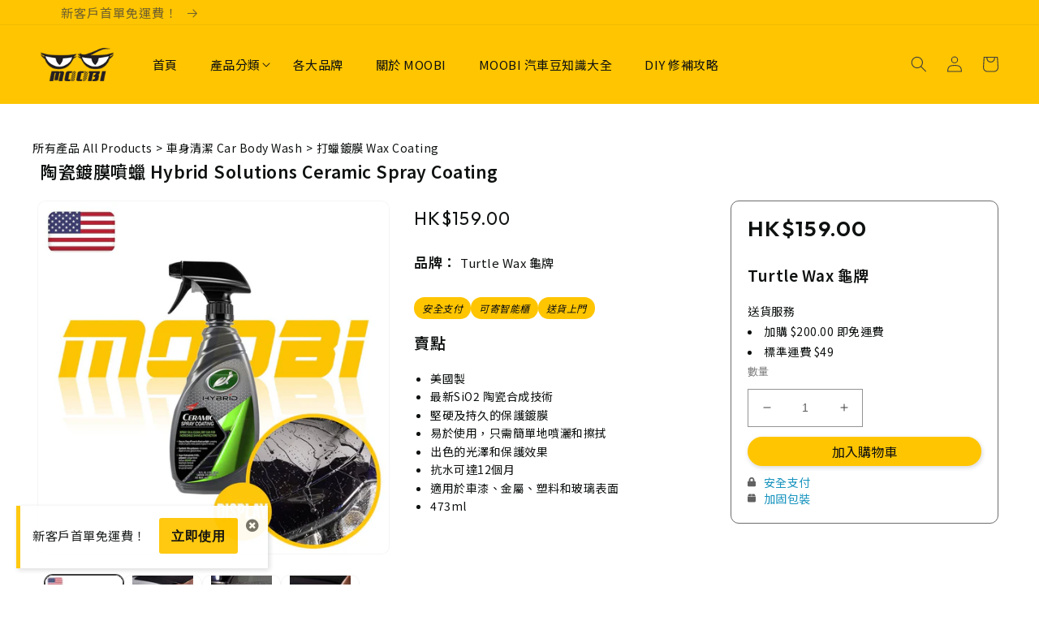

--- FILE ---
content_type: text/html; charset=utf-8
request_url: https://www.mymoobi.com/products/turtle-wax-hybrid-solutions-ceramic-spray-coating
body_size: 37109
content:
<!doctype html>
<html class="no-js" lang="zh-HK">
  <head>
    <meta charset="utf-8">
    <meta http-equiv="X-UA-Compatible" content="IE=edge">
    <meta name="viewport" content="width=device-width,initial-scale=1">
    <meta name="theme-color" content="">
    <link rel="canonical" href="https://www.mymoobi.com/products/turtle-wax-hybrid-solutions-ceramic-spray-coating">
    <link rel="preconnect" href="https://cdn.shopify.com" crossorigin><link rel="icon" type="image/png" href="//www.mymoobi.com/cdn/shop/files/80x80_195ae19c-a876-4992-b7ff-ddecc16f3504.png?crop=center&height=32&v=1675919872&width=32"><link rel="preconnect" href="https://fonts.shopifycdn.com" crossorigin><title>
      TURTLE WAX 龜牌 | 陶瓷鍍膜噴蠟 | 美國製 | MOOBI 香港網上汽車用品專門店 &ndash; MOOBI 貓比 香港網上汽車用品店</title>

    
      <meta name="description" content="最新SiO2 陶瓷合成技術，堅硬及持久的保護鍍膜。易於使用，只需簡單地噴灑和擦拭。出色的光澤和保護效果，抗水可達12個月。適用於車漆、金屬、塑料和玻璃表面。美國製原裝進口，首單免運費！">
    

    

<meta property="og:site_name" content="MOOBI 貓比 香港網上汽車用品店">
<meta property="og:url" content="https://www.mymoobi.com/products/turtle-wax-hybrid-solutions-ceramic-spray-coating">
<meta property="og:title" content="TURTLE WAX 龜牌 | 陶瓷鍍膜噴蠟 | 美國製 | MOOBI 香港網上汽車用品專門店">
<meta property="og:type" content="product">
<meta property="og:description" content="最新SiO2 陶瓷合成技術，堅硬及持久的保護鍍膜。易於使用，只需簡單地噴灑和擦拭。出色的光澤和保護效果，抗水可達12個月。適用於車漆、金屬、塑料和玻璃表面。美國製原裝進口，首單免運費！"><meta property="og:image" content="http://www.mymoobi.com/cdn/shop/products/tao-ci-du-mo-pen-la-hybrid-solutions-ceramic-spray-coating-che-shen-bao-yang-body-maintenance-turtle-wax-gui-pai-564442.jpg?v=1604668727">
  <meta property="og:image:secure_url" content="https://www.mymoobi.com/cdn/shop/products/tao-ci-du-mo-pen-la-hybrid-solutions-ceramic-spray-coating-che-shen-bao-yang-body-maintenance-turtle-wax-gui-pai-564442.jpg?v=1604668727">
  <meta property="og:image:width" content="1500">
  <meta property="og:image:height" content="1500"><meta property="og:price:amount" content="159.00">
  <meta property="og:price:currency" content="HKD"><meta name="twitter:card" content="summary_large_image">
<meta name="twitter:title" content="TURTLE WAX 龜牌 | 陶瓷鍍膜噴蠟 | 美國製 | MOOBI 香港網上汽車用品專門店">
<meta name="twitter:description" content="最新SiO2 陶瓷合成技術，堅硬及持久的保護鍍膜。易於使用，只需簡單地噴灑和擦拭。出色的光澤和保護效果，抗水可達12個月。適用於車漆、金屬、塑料和玻璃表面。美國製原裝進口，首單免運費！">

        <!-- Google tag (gtag.js) -->
    <script async src="https://www.googletagmanager.com/gtag/js?id=G-PW499FLZ00"></script>
    <script>
      window.dataLayer = window.dataLayer || [];
      function gtag() {
        dataLayer.push(arguments);
      }
      gtag('js', new Date());

      gtag('config', 'G-PW499FLZ00', {
        send_page_view: false,
      });
    </script>

    <!-- Google Tag Manager -->
    <script>
      (function (w, d, s, l, i) {
        w[l] = w[l] || [];
        w[l].push({
          'gtm.start': new Date().getTime(),
          event: 'gtm.js',
        });
        var f = d.getElementsByTagName(s)[0],
          j = d.createElement(s),
          dl = l != 'dataLayer' ? '&l=' + l : '';
        j.async = true;
        j.src = 'https://www.googletagmanager.com/gtm.js?id=' + i + dl;
        f.parentNode.insertBefore(j, f);
      })(window, document, 'script', 'dataLayer', 'GTM-MQVWJBC');
    </script>
    <!-- push userId to GA4-->
    
    

    <script src="//www.mymoobi.com/cdn/shop/t/193/assets/global.js?v=55545720159449477321764728478" defer="defer"></script>
    <script src="//www.mymoobi.com/cdn/shop/t/193/assets/script--fontawesome_v5.js?v=151681303326285274891764728489" defer="defer"></script>
    <script src="//www.mymoobi.com/cdn/shop/t/193/assets/script--moobiObjects.js?v=1784593551717608631764728498" defer="defer"></script>
    <script src="//www.mymoobi.com/cdn/shop/t/193/assets/script--moobiElements.js?v=157271985939605076681764927743" defer="defer"></script>
    <script src="//www.mymoobi.com/cdn/shop/t/193/assets/script--moobiQueries.js?v=181473250999173512721764771119" defer="defer"></script>
    <script src="//www.mymoobi.com/cdn/shop/t/193/assets/script--external_interface.js?v=171623247469221694071764728488" defer="defer"></script>
    <script src="//www.mymoobi.com/cdn/shop/t/193/assets/script--gTag-add_to_Cart--standard.js?v=172180184911824261211764728490" defer="defer"></script>
    <script src="//www.mymoobi.com/cdn/shop/t/193/assets/script--gTag-custom-externalTrigger.js?v=176555142602512640551764728494" defer="defer"></script>
    <script src="//www.mymoobi.com/cdn/shop/t/193/assets/script--gTag-custom-engagement_general.js?v=80223127385197323341764728491" defer></script>
    <script src="//www.mymoobi.com/cdn/shop/t/193/assets/script--gTag-custom-engagement_headerMenu.js?v=177794734884934760911764728492" defer></script>
    <script defer="defer" src="//www.mymoobi.com/cdn/shop/t/193/assets/script--runOncePerDay.js?v=11600620471302491211764728507"></script>

    
        <script src="//www.mymoobi.com/cdn/shop/t/193/assets/script--gTag-custom-engagement_productPage.js?v=94213315079431995071764728493" defer="defer"></script>
      

    <script src="//www.mymoobi.com/cdn/shop/t/193/assets/product-form.js?v=79384141662373527041764728481" defer="defer"></script>
    <script src="//www.mymoobi.com/cdn/shop/t/193/assets/typesense.min.js?v=179593875925413785271764728542" defer="defer"></script>
    <script src="//www.mymoobi.com/cdn/shop/t/193/assets/script--TSClient_core.js?v=15519478140208863091764728509" defer="defer"></script>
    
    
    <script>window.performance && window.performance.mark && window.performance.mark('shopify.content_for_header.start');</script><meta name="google-site-verification" content="FIIrRYaiPdquWs-q1RzJjcynebtjlnR0eWytZT90gNw">
<meta name="facebook-domain-verification" content="0to5w9ihptd8ixq40523z975gfhmhi">
<meta id="shopify-digital-wallet" name="shopify-digital-wallet" content="/4609900618/digital_wallets/dialog">
<link rel="alternate" type="application/json+oembed" href="https://www.mymoobi.com/products/turtle-wax-hybrid-solutions-ceramic-spray-coating.oembed">
<script async="async" src="/checkouts/internal/preloads.js?locale=zh-HK"></script>
<script id="shopify-features" type="application/json">{"accessToken":"1fbd4a94e6ae94de33761e39366a61d0","betas":["rich-media-storefront-analytics"],"domain":"www.mymoobi.com","predictiveSearch":false,"shopId":4609900618,"locale":"en"}</script>
<script>var Shopify = Shopify || {};
Shopify.shop = "moooooob.myshopify.com";
Shopify.locale = "zh-HK";
Shopify.currency = {"active":"HKD","rate":"1.0"};
Shopify.country = "HK";
Shopify.theme = {"name":"MOOBI Dawn v3.03_08 | Gzox","id":157219881210,"schema_name":"Dawn","schema_version":"7.0.1","theme_store_id":null,"role":"main"};
Shopify.theme.handle = "null";
Shopify.theme.style = {"id":null,"handle":null};
Shopify.cdnHost = "www.mymoobi.com/cdn";
Shopify.routes = Shopify.routes || {};
Shopify.routes.root = "/";</script>
<script type="module">!function(o){(o.Shopify=o.Shopify||{}).modules=!0}(window);</script>
<script>!function(o){function n(){var o=[];function n(){o.push(Array.prototype.slice.apply(arguments))}return n.q=o,n}var t=o.Shopify=o.Shopify||{};t.loadFeatures=n(),t.autoloadFeatures=n()}(window);</script>
<script id="shop-js-analytics" type="application/json">{"pageType":"product"}</script>
<script defer="defer" async type="module" src="//www.mymoobi.com/cdn/shopifycloud/shop-js/modules/v2/client.init-shop-cart-sync_C5BV16lS.en.esm.js"></script>
<script defer="defer" async type="module" src="//www.mymoobi.com/cdn/shopifycloud/shop-js/modules/v2/chunk.common_CygWptCX.esm.js"></script>
<script type="module">
  await import("//www.mymoobi.com/cdn/shopifycloud/shop-js/modules/v2/client.init-shop-cart-sync_C5BV16lS.en.esm.js");
await import("//www.mymoobi.com/cdn/shopifycloud/shop-js/modules/v2/chunk.common_CygWptCX.esm.js");

  window.Shopify.SignInWithShop?.initShopCartSync?.({"fedCMEnabled":true,"windoidEnabled":true});

</script>
<script>(function() {
  var isLoaded = false;
  function asyncLoad() {
    if (isLoaded) return;
    isLoaded = true;
    var urls = ["https:\/\/apps.synctrack.io\/cta-buttons\/cta-group-button.js?v=1668171532\u0026shop=moooooob.myshopify.com","https:\/\/chimpstatic.com\/mcjs-connected\/js\/users\/e3dc4b962ae26e5317529203d\/af0ddd0f702e22480535929f1.js?shop=moooooob.myshopify.com","https:\/\/pickup-location-app.shipany.io\/shopify\/344dfd3e-3269-453b-8ad0-5800da50871e-Delivery-Options\/Shopify-App-Delivery-Options.js?shop=moooooob.myshopify.com","\/\/searchserverapi1.com\/widgets\/shopify\/init.js?a=8c3i6e0g3Q\u0026shop=moooooob.myshopify.com"];
    for (var i = 0; i < urls.length; i++) {
      var s = document.createElement('script');
      s.type = 'text/javascript';
      s.async = true;
      s.src = urls[i];
      var x = document.getElementsByTagName('script')[0];
      x.parentNode.insertBefore(s, x);
    }
  };
  if(window.attachEvent) {
    window.attachEvent('onload', asyncLoad);
  } else {
    window.addEventListener('load', asyncLoad, false);
  }
})();</script>
<script id="__st">var __st={"a":4609900618,"offset":28800,"reqid":"ed661431-925e-44bd-a6b5-5226612c9ae3-1768813886","pageurl":"www.mymoobi.com\/products\/turtle-wax-hybrid-solutions-ceramic-spray-coating","u":"1aef095f71b7","p":"product","rtyp":"product","rid":6043998355639};</script>
<script>window.ShopifyPaypalV4VisibilityTracking = true;</script>
<script id="captcha-bootstrap">!function(){'use strict';const t='contact',e='account',n='new_comment',o=[[t,t],['blogs',n],['comments',n],[t,'customer']],c=[[e,'customer_login'],[e,'guest_login'],[e,'recover_customer_password'],[e,'create_customer']],r=t=>t.map((([t,e])=>`form[action*='/${t}']:not([data-nocaptcha='true']) input[name='form_type'][value='${e}']`)).join(','),a=t=>()=>t?[...document.querySelectorAll(t)].map((t=>t.form)):[];function s(){const t=[...o],e=r(t);return a(e)}const i='password',u='form_key',d=['recaptcha-v3-token','g-recaptcha-response','h-captcha-response',i],f=()=>{try{return window.sessionStorage}catch{return}},m='__shopify_v',_=t=>t.elements[u];function p(t,e,n=!1){try{const o=window.sessionStorage,c=JSON.parse(o.getItem(e)),{data:r}=function(t){const{data:e,action:n}=t;return t[m]||n?{data:e,action:n}:{data:t,action:n}}(c);for(const[e,n]of Object.entries(r))t.elements[e]&&(t.elements[e].value=n);n&&o.removeItem(e)}catch(o){console.error('form repopulation failed',{error:o})}}const l='form_type',E='cptcha';function T(t){t.dataset[E]=!0}const w=window,h=w.document,L='Shopify',v='ce_forms',y='captcha';let A=!1;((t,e)=>{const n=(g='f06e6c50-85a8-45c8-87d0-21a2b65856fe',I='https://cdn.shopify.com/shopifycloud/storefront-forms-hcaptcha/ce_storefront_forms_captcha_hcaptcha.v1.5.2.iife.js',D={infoText:'Protected by hCaptcha',privacyText:'Privacy',termsText:'Terms'},(t,e,n)=>{const o=w[L][v],c=o.bindForm;if(c)return c(t,g,e,D).then(n);var r;o.q.push([[t,g,e,D],n]),r=I,A||(h.body.append(Object.assign(h.createElement('script'),{id:'captcha-provider',async:!0,src:r})),A=!0)});var g,I,D;w[L]=w[L]||{},w[L][v]=w[L][v]||{},w[L][v].q=[],w[L][y]=w[L][y]||{},w[L][y].protect=function(t,e){n(t,void 0,e),T(t)},Object.freeze(w[L][y]),function(t,e,n,w,h,L){const[v,y,A,g]=function(t,e,n){const i=e?o:[],u=t?c:[],d=[...i,...u],f=r(d),m=r(i),_=r(d.filter((([t,e])=>n.includes(e))));return[a(f),a(m),a(_),s()]}(w,h,L),I=t=>{const e=t.target;return e instanceof HTMLFormElement?e:e&&e.form},D=t=>v().includes(t);t.addEventListener('submit',(t=>{const e=I(t);if(!e)return;const n=D(e)&&!e.dataset.hcaptchaBound&&!e.dataset.recaptchaBound,o=_(e),c=g().includes(e)&&(!o||!o.value);(n||c)&&t.preventDefault(),c&&!n&&(function(t){try{if(!f())return;!function(t){const e=f();if(!e)return;const n=_(t);if(!n)return;const o=n.value;o&&e.removeItem(o)}(t);const e=Array.from(Array(32),(()=>Math.random().toString(36)[2])).join('');!function(t,e){_(t)||t.append(Object.assign(document.createElement('input'),{type:'hidden',name:u})),t.elements[u].value=e}(t,e),function(t,e){const n=f();if(!n)return;const o=[...t.querySelectorAll(`input[type='${i}']`)].map((({name:t})=>t)),c=[...d,...o],r={};for(const[a,s]of new FormData(t).entries())c.includes(a)||(r[a]=s);n.setItem(e,JSON.stringify({[m]:1,action:t.action,data:r}))}(t,e)}catch(e){console.error('failed to persist form',e)}}(e),e.submit())}));const S=(t,e)=>{t&&!t.dataset[E]&&(n(t,e.some((e=>e===t))),T(t))};for(const o of['focusin','change'])t.addEventListener(o,(t=>{const e=I(t);D(e)&&S(e,y())}));const B=e.get('form_key'),M=e.get(l),P=B&&M;t.addEventListener('DOMContentLoaded',(()=>{const t=y();if(P)for(const e of t)e.elements[l].value===M&&p(e,B);[...new Set([...A(),...v().filter((t=>'true'===t.dataset.shopifyCaptcha))])].forEach((e=>S(e,t)))}))}(h,new URLSearchParams(w.location.search),n,t,e,['guest_login'])})(!0,!0)}();</script>
<script integrity="sha256-4kQ18oKyAcykRKYeNunJcIwy7WH5gtpwJnB7kiuLZ1E=" data-source-attribution="shopify.loadfeatures" defer="defer" src="//www.mymoobi.com/cdn/shopifycloud/storefront/assets/storefront/load_feature-a0a9edcb.js" crossorigin="anonymous"></script>
<script data-source-attribution="shopify.dynamic_checkout.dynamic.init">var Shopify=Shopify||{};Shopify.PaymentButton=Shopify.PaymentButton||{isStorefrontPortableWallets:!0,init:function(){window.Shopify.PaymentButton.init=function(){};var t=document.createElement("script");t.src="https://www.mymoobi.com/cdn/shopifycloud/portable-wallets/latest/portable-wallets.en.js",t.type="module",document.head.appendChild(t)}};
</script>
<script data-source-attribution="shopify.dynamic_checkout.buyer_consent">
  function portableWalletsHideBuyerConsent(e){var t=document.getElementById("shopify-buyer-consent"),n=document.getElementById("shopify-subscription-policy-button");t&&n&&(t.classList.add("hidden"),t.setAttribute("aria-hidden","true"),n.removeEventListener("click",e))}function portableWalletsShowBuyerConsent(e){var t=document.getElementById("shopify-buyer-consent"),n=document.getElementById("shopify-subscription-policy-button");t&&n&&(t.classList.remove("hidden"),t.removeAttribute("aria-hidden"),n.addEventListener("click",e))}window.Shopify?.PaymentButton&&(window.Shopify.PaymentButton.hideBuyerConsent=portableWalletsHideBuyerConsent,window.Shopify.PaymentButton.showBuyerConsent=portableWalletsShowBuyerConsent);
</script>
<script data-source-attribution="shopify.dynamic_checkout.cart.bootstrap">document.addEventListener("DOMContentLoaded",(function(){function t(){return document.querySelector("shopify-accelerated-checkout-cart, shopify-accelerated-checkout")}if(t())Shopify.PaymentButton.init();else{new MutationObserver((function(e,n){t()&&(Shopify.PaymentButton.init(),n.disconnect())})).observe(document.body,{childList:!0,subtree:!0})}}));
</script>
<link id="shopify-accelerated-checkout-styles" rel="stylesheet" media="screen" href="https://www.mymoobi.com/cdn/shopifycloud/portable-wallets/latest/accelerated-checkout-backwards-compat.css" crossorigin="anonymous">
<style id="shopify-accelerated-checkout-cart">
        #shopify-buyer-consent {
  margin-top: 1em;
  display: inline-block;
  width: 100%;
}

#shopify-buyer-consent.hidden {
  display: none;
}

#shopify-subscription-policy-button {
  background: none;
  border: none;
  padding: 0;
  text-decoration: underline;
  font-size: inherit;
  cursor: pointer;
}

#shopify-subscription-policy-button::before {
  box-shadow: none;
}

      </style>
<script id="sections-script" data-sections="header,footer" defer="defer" src="//www.mymoobi.com/cdn/shop/t/193/compiled_assets/scripts.js?v=67768"></script>
<script>window.performance && window.performance.mark && window.performance.mark('shopify.content_for_header.end');</script>

    <style data-shopify>
      @font-face {
  font-family: "Open Sans";
  font-weight: 400;
  font-style: normal;
  font-display: swap;
  src: url("//www.mymoobi.com/cdn/fonts/open_sans/opensans_n4.c32e4d4eca5273f6d4ee95ddf54b5bbb75fc9b61.woff2") format("woff2"),
       url("//www.mymoobi.com/cdn/fonts/open_sans/opensans_n4.5f3406f8d94162b37bfa232b486ac93ee892406d.woff") format("woff");
}

      @font-face {
  font-family: "Open Sans";
  font-weight: 700;
  font-style: normal;
  font-display: swap;
  src: url("//www.mymoobi.com/cdn/fonts/open_sans/opensans_n7.a9393be1574ea8606c68f4441806b2711d0d13e4.woff2") format("woff2"),
       url("//www.mymoobi.com/cdn/fonts/open_sans/opensans_n7.7b8af34a6ebf52beb1a4c1d8c73ad6910ec2e553.woff") format("woff");
}

      @font-face {
  font-family: "Open Sans";
  font-weight: 400;
  font-style: italic;
  font-display: swap;
  src: url("//www.mymoobi.com/cdn/fonts/open_sans/opensans_i4.6f1d45f7a46916cc95c694aab32ecbf7509cbf33.woff2") format("woff2"),
       url("//www.mymoobi.com/cdn/fonts/open_sans/opensans_i4.4efaa52d5a57aa9a57c1556cc2b7465d18839daa.woff") format("woff");
}

      @font-face {
  font-family: "Open Sans";
  font-weight: 700;
  font-style: italic;
  font-display: swap;
  src: url("//www.mymoobi.com/cdn/fonts/open_sans/opensans_i7.916ced2e2ce15f7fcd95d196601a15e7b89ee9a4.woff2") format("woff2"),
       url("//www.mymoobi.com/cdn/fonts/open_sans/opensans_i7.99a9cff8c86ea65461de497ade3d515a98f8b32a.woff") format("woff");
}

      @font-face {
  font-family: "Open Sans";
  font-weight: 400;
  font-style: normal;
  font-display: swap;
  src: url("//www.mymoobi.com/cdn/fonts/open_sans/opensans_n4.c32e4d4eca5273f6d4ee95ddf54b5bbb75fc9b61.woff2") format("woff2"),
       url("//www.mymoobi.com/cdn/fonts/open_sans/opensans_n4.5f3406f8d94162b37bfa232b486ac93ee892406d.woff") format("woff");
}


      :root {
        --font-body-family: "Open Sans", sans-serif;
        --font-body-style: normal;
        --font-body-weight: 400;
        --font-body-weight-bold: 700;

        --font-heading-family: "Open Sans", sans-serif;
        --font-heading-style: normal;
        --font-heading-weight: 400;

        --font-body-scale: 1.0;
        --font-heading-scale: 1.0;

        --color-base-text: 61, 61, 61;
        --color-shadow: 61, 61, 61;
        --color-base-background-1: 255, 255, 255;
        --color-base-background-2: 255, 197, 0;
        --color-base-solid-button-labels: 255, 255, 255;
        --color-base-outline-button-labels: 255, 140, 0;
        --color-base-accent-1: 255, 197, 0;
        --color-base-accent-2: 218, 47, 12;
        --payment-terms-background-color: #fff;

        --gradient-base-background-1: #fff;
        --gradient-base-background-2: #ffc500;
        --gradient-base-accent-1: #ffc500;
        --gradient-base-accent-2: #da2f0c;

        --media-padding: px;
        --media-border-opacity: 0.05;
        --media-border-width: 1px;
        --media-radius: 10px;
        --media-shadow-opacity: 0.0;
        --media-shadow-horizontal-offset: 0px;
        --media-shadow-vertical-offset: 4px;
        --media-shadow-blur-radius: 5px;
        --media-shadow-visible: 0;

        --page-width: 160rem;
        --page-width-margin: 0rem;

        --product-card-image-padding: 0.0rem;
        --product-card-corner-radius: 0.0rem;
        --product-card-text-alignment: left;
        --product-card-border-width: 0.0rem;
        --product-card-border-opacity: 0.1;
        --product-card-shadow-opacity: 0.0;
        --product-card-shadow-visible: 0;
        --product-card-shadow-horizontal-offset: 0.0rem;
        --product-card-shadow-vertical-offset: 0.4rem;
        --product-card-shadow-blur-radius: 0.5rem;

        --collection-card-image-padding: 0.0rem;
        --collection-card-corner-radius: 0.0rem;
        --collection-card-text-alignment: left;
        --collection-card-border-width: 0.0rem;
        --collection-card-border-opacity: 0.1;
        --collection-card-shadow-opacity: 0.0;
        --collection-card-shadow-visible: 0;
        --collection-card-shadow-horizontal-offset: 0.0rem;
        --collection-card-shadow-vertical-offset: 0.4rem;
        --collection-card-shadow-blur-radius: 0.5rem;

        --blog-card-image-padding: 0.0rem;
        --blog-card-corner-radius: 0.0rem;
        --blog-card-text-alignment: left;
        --blog-card-border-width: 0.0rem;
        --blog-card-border-opacity: 0.1;
        --blog-card-shadow-opacity: 0.0;
        --blog-card-shadow-visible: 0;
        --blog-card-shadow-horizontal-offset: 0.0rem;
        --blog-card-shadow-vertical-offset: 0.4rem;
        --blog-card-shadow-blur-radius: 0.5rem;

        --badge-corner-radius: 4.0rem;

        --popup-border-width: 1px;
        --popup-border-opacity: 0.1;
        --popup-corner-radius: 0px;
        --popup-shadow-opacity: 0.0;
        --popup-shadow-horizontal-offset: 0px;
        --popup-shadow-vertical-offset: 4px;
        --popup-shadow-blur-radius: 5px;

        --drawer-border-width: 1px;
        --drawer-border-opacity: 0.1;
        --drawer-shadow-opacity: 0.0;
        --drawer-shadow-horizontal-offset: 0px;
        --drawer-shadow-vertical-offset: 4px;
        --drawer-shadow-blur-radius: 5px;

        --spacing-sections-desktop: 0px;
        --spacing-sections-mobile: 0px;

        --grid-desktop-vertical-spacing: 8px;
        --grid-desktop-horizontal-spacing: 8px;
        --grid-mobile-vertical-spacing: 4px;
        --grid-mobile-horizontal-spacing: 4px;

        --text-boxes-border-opacity: 0.1;
        --text-boxes-border-width: 0px;
        --text-boxes-radius: 0px;
        --text-boxes-shadow-opacity: 0.0;
        --text-boxes-shadow-visible: 0;
        --text-boxes-shadow-horizontal-offset: 0px;
        --text-boxes-shadow-vertical-offset: 4px;
        --text-boxes-shadow-blur-radius: 5px;

        --buttons-radius: 2px;
        --buttons-radius-outset: 3px;
        --buttons-border-width: 1px;
        --buttons-border-opacity: 1.0;
        --buttons-shadow-opacity: 0.25;
        --buttons-shadow-visible: 1;
        --buttons-shadow-horizontal-offset: 2px;
        --buttons-shadow-vertical-offset: 2px;
        --buttons-shadow-blur-radius: 5px;
        --buttons-border-offset: 0.3px;

        --inputs-radius: 0px;
        --inputs-border-width: 1px;
        --inputs-border-opacity: 0.55;
        --inputs-shadow-opacity: 0.0;
        --inputs-shadow-horizontal-offset: 0px;
        --inputs-margin-offset: 0px;
        --inputs-shadow-vertical-offset: 4px;
        --inputs-shadow-blur-radius: 5px;
        --inputs-radius-outset: 0px;

        --variant-pills-radius: 40px;
        --variant-pills-border-width: 1px;
        --variant-pills-border-opacity: 0.55;
        --variant-pills-shadow-opacity: 0.0;
        --variant-pills-shadow-horizontal-offset: 0px;
        --variant-pills-shadow-vertical-offset: 4px;
        --variant-pills-shadow-blur-radius: 5px;
      }

      *,
      *::before,
      *::after {
        box-sizing: inherit;
      }

      html {
        box-sizing: border-box;
        font-size: calc(var(--font-body-scale) * 62.5%);
        height: 100%;
      }

      body {
        display: grid;
        grid-template-rows: auto auto 1fr auto;
        grid-template-columns: 100%;
        min-height: 100%;
        margin: 0;
        font-size: 1.5rem;
        letter-spacing: 0.06rem;
        line-height: calc(1 + 0.8 / var(--font-body-scale));
        font-family: var(--font-body-family);
        font-style: var(--font-body-style);
        font-weight: var(--font-body-weight);
      }

      @media screen and (min-width: 750px) {
        body {
          font-size: 1.6rem;
        }
      }
    </style>
    <link rel="preconnect" href="https://fonts.googleapis.com">
    <link rel="preconnect" href="https://fonts.gstatic.com" crossorigin>
    <link href="https://fonts.googleapis.com/css2?family=Noto+Sans+TC:wght@300&display=swap" rel="stylesheet">
    <link href="https://fonts.googleapis.com/css2?family=Noto+Sans+TC:wght@400&display=swap" rel="stylesheet">
    <link href="https://fonts.googleapis.com/css2?family=Noto+Sans+TC:wght@500&display=swap" rel="stylesheet">
    <link href="https://fonts.googleapis.com/css2?family=Noto+Sans+TC:wght@600&display=swap" rel="stylesheet">
    <link href="https://fonts.googleapis.com/css2?family=Noto+Sans+TC:wght@800&display=swap" rel="stylesheet">

    <link href="https://fonts.googleapis.com/css2?family=Outfit:wght@200&display=swap" rel="stylesheet">
    <link href="https://fonts.googleapis.com/css2?family=Outfit:wght@400&display=swap" rel="stylesheet">
    <link href="https://fonts.googleapis.com/css2?family=Outfit:wght@600&display=swap" rel="stylesheet">


    <link href="//www.mymoobi.com/cdn/shop/t/193/assets/style--components.css?v=160806433108042830131764728531" rel="stylesheet" type="text/css" media="all" />
    <link href="//www.mymoobi.com/cdn/shop/t/193/assets/base.css?v=39938506817837045271764728456" rel="stylesheet" type="text/css" media="all" />
    <link href="//www.mymoobi.com/cdn/shop/t/193/assets/style--component--loadingSkeleton.css?v=173328242683478070751764728527" rel="stylesheet" type="text/css" media="all" />
    <link href="//www.mymoobi.com/cdn/shop/t/193/assets/style--component--scrollbar.css?v=168904683493734743921764728530" rel="stylesheet" type="text/css" media="all" />
    <link href="//www.mymoobi.com/cdn/shop/t/193/assets/style--component--overLay.css?v=47480282809379037281764728529" rel="stylesheet" type="text/css" media="all" />
    <link rel="preload" as="font" href="//www.mymoobi.com/cdn/fonts/open_sans/opensans_n4.c32e4d4eca5273f6d4ee95ddf54b5bbb75fc9b61.woff2" type="font/woff2" crossorigin><link rel="preload" as="font" href="//www.mymoobi.com/cdn/fonts/open_sans/opensans_n4.c32e4d4eca5273f6d4ee95ddf54b5bbb75fc9b61.woff2" type="font/woff2" crossorigin><link
        rel="stylesheet"
        href="//www.mymoobi.com/cdn/shop/t/193/assets/component-predictive-search.css?v=83512081251802922551764728470"
        media="print"
        onload="this.media='all'"
      ><script>
      document.documentElement.className = document.documentElement.className.replace('no-js', 'js');
      if (Shopify.designMode) {
        document.documentElement.classList.add('shopify-design-mode');
      }
    </script>
  <!-- BEGIN app block: shopify://apps/frequently-bought/blocks/app-embed-block/b1a8cbea-c844-4842-9529-7c62dbab1b1f --><script>
    window.codeblackbelt = window.codeblackbelt || {};
    window.codeblackbelt.shop = window.codeblackbelt.shop || 'moooooob.myshopify.com';
    
        window.codeblackbelt.productId = 6043998355639;</script><script src="//cdn.codeblackbelt.com/widgets/frequently-bought-together/main.min.js?version=2026011917+0800" async></script>
 <!-- END app block --><!-- BEGIN app block: shopify://apps/pagefly-page-builder/blocks/app-embed/83e179f7-59a0-4589-8c66-c0dddf959200 -->

<!-- BEGIN app snippet: pagefly-cro-ab-testing-main -->







<script>
  ;(function () {
    const url = new URL(window.location)
    const viewParam = url.searchParams.get('view')
    if (viewParam && viewParam.includes('variant-pf-')) {
      url.searchParams.set('pf_v', viewParam)
      url.searchParams.delete('view')
      window.history.replaceState({}, '', url)
    }
  })()
</script>



<script type='module'>
  
  window.PAGEFLY_CRO = window.PAGEFLY_CRO || {}

  window.PAGEFLY_CRO['data_debug'] = {
    original_template_suffix: "all_products",
    allow_ab_test: false,
    ab_test_start_time: 0,
    ab_test_end_time: 0,
    today_date_time: 1768813887000,
  }
  window.PAGEFLY_CRO['GA4'] = { enabled: false}
</script>

<!-- END app snippet -->








  <script src='https://cdn.shopify.com/extensions/019bb4f9-aed6-78a3-be91-e9d44663e6bf/pagefly-page-builder-215/assets/pagefly-helper.js' defer='defer'></script>

  <script src='https://cdn.shopify.com/extensions/019bb4f9-aed6-78a3-be91-e9d44663e6bf/pagefly-page-builder-215/assets/pagefly-general-helper.js' defer='defer'></script>

  <script src='https://cdn.shopify.com/extensions/019bb4f9-aed6-78a3-be91-e9d44663e6bf/pagefly-page-builder-215/assets/pagefly-snap-slider.js' defer='defer'></script>

  <script src='https://cdn.shopify.com/extensions/019bb4f9-aed6-78a3-be91-e9d44663e6bf/pagefly-page-builder-215/assets/pagefly-slideshow-v3.js' defer='defer'></script>

  <script src='https://cdn.shopify.com/extensions/019bb4f9-aed6-78a3-be91-e9d44663e6bf/pagefly-page-builder-215/assets/pagefly-slideshow-v4.js' defer='defer'></script>

  <script src='https://cdn.shopify.com/extensions/019bb4f9-aed6-78a3-be91-e9d44663e6bf/pagefly-page-builder-215/assets/pagefly-glider.js' defer='defer'></script>

  <script src='https://cdn.shopify.com/extensions/019bb4f9-aed6-78a3-be91-e9d44663e6bf/pagefly-page-builder-215/assets/pagefly-slideshow-v1-v2.js' defer='defer'></script>

  <script src='https://cdn.shopify.com/extensions/019bb4f9-aed6-78a3-be91-e9d44663e6bf/pagefly-page-builder-215/assets/pagefly-product-media.js' defer='defer'></script>

  <script src='https://cdn.shopify.com/extensions/019bb4f9-aed6-78a3-be91-e9d44663e6bf/pagefly-page-builder-215/assets/pagefly-product.js' defer='defer'></script>


<script id='pagefly-helper-data' type='application/json'>
  {
    "page_optimization": {
      "assets_prefetching": false
    },
    "elements_asset_mapper": {
      "Accordion": "https://cdn.shopify.com/extensions/019bb4f9-aed6-78a3-be91-e9d44663e6bf/pagefly-page-builder-215/assets/pagefly-accordion.js",
      "Accordion3": "https://cdn.shopify.com/extensions/019bb4f9-aed6-78a3-be91-e9d44663e6bf/pagefly-page-builder-215/assets/pagefly-accordion3.js",
      "CountDown": "https://cdn.shopify.com/extensions/019bb4f9-aed6-78a3-be91-e9d44663e6bf/pagefly-page-builder-215/assets/pagefly-countdown.js",
      "GMap1": "https://cdn.shopify.com/extensions/019bb4f9-aed6-78a3-be91-e9d44663e6bf/pagefly-page-builder-215/assets/pagefly-gmap.js",
      "GMap2": "https://cdn.shopify.com/extensions/019bb4f9-aed6-78a3-be91-e9d44663e6bf/pagefly-page-builder-215/assets/pagefly-gmap.js",
      "GMapBasicV2": "https://cdn.shopify.com/extensions/019bb4f9-aed6-78a3-be91-e9d44663e6bf/pagefly-page-builder-215/assets/pagefly-gmap.js",
      "GMapAdvancedV2": "https://cdn.shopify.com/extensions/019bb4f9-aed6-78a3-be91-e9d44663e6bf/pagefly-page-builder-215/assets/pagefly-gmap.js",
      "HTML.Video": "https://cdn.shopify.com/extensions/019bb4f9-aed6-78a3-be91-e9d44663e6bf/pagefly-page-builder-215/assets/pagefly-htmlvideo.js",
      "HTML.Video2": "https://cdn.shopify.com/extensions/019bb4f9-aed6-78a3-be91-e9d44663e6bf/pagefly-page-builder-215/assets/pagefly-htmlvideo2.js",
      "HTML.Video3": "https://cdn.shopify.com/extensions/019bb4f9-aed6-78a3-be91-e9d44663e6bf/pagefly-page-builder-215/assets/pagefly-htmlvideo2.js",
      "BackgroundVideo": "https://cdn.shopify.com/extensions/019bb4f9-aed6-78a3-be91-e9d44663e6bf/pagefly-page-builder-215/assets/pagefly-htmlvideo2.js",
      "Instagram": "https://cdn.shopify.com/extensions/019bb4f9-aed6-78a3-be91-e9d44663e6bf/pagefly-page-builder-215/assets/pagefly-instagram.js",
      "Instagram2": "https://cdn.shopify.com/extensions/019bb4f9-aed6-78a3-be91-e9d44663e6bf/pagefly-page-builder-215/assets/pagefly-instagram.js",
      "Insta3": "https://cdn.shopify.com/extensions/019bb4f9-aed6-78a3-be91-e9d44663e6bf/pagefly-page-builder-215/assets/pagefly-instagram3.js",
      "Tabs": "https://cdn.shopify.com/extensions/019bb4f9-aed6-78a3-be91-e9d44663e6bf/pagefly-page-builder-215/assets/pagefly-tab.js",
      "Tabs3": "https://cdn.shopify.com/extensions/019bb4f9-aed6-78a3-be91-e9d44663e6bf/pagefly-page-builder-215/assets/pagefly-tab3.js",
      "ProductBox": "https://cdn.shopify.com/extensions/019bb4f9-aed6-78a3-be91-e9d44663e6bf/pagefly-page-builder-215/assets/pagefly-cart.js",
      "FBPageBox2": "https://cdn.shopify.com/extensions/019bb4f9-aed6-78a3-be91-e9d44663e6bf/pagefly-page-builder-215/assets/pagefly-facebook.js",
      "FBLikeButton2": "https://cdn.shopify.com/extensions/019bb4f9-aed6-78a3-be91-e9d44663e6bf/pagefly-page-builder-215/assets/pagefly-facebook.js",
      "TwitterFeed2": "https://cdn.shopify.com/extensions/019bb4f9-aed6-78a3-be91-e9d44663e6bf/pagefly-page-builder-215/assets/pagefly-twitter.js",
      "Paragraph4": "https://cdn.shopify.com/extensions/019bb4f9-aed6-78a3-be91-e9d44663e6bf/pagefly-page-builder-215/assets/pagefly-paragraph4.js",

      "AliReviews": "https://cdn.shopify.com/extensions/019bb4f9-aed6-78a3-be91-e9d44663e6bf/pagefly-page-builder-215/assets/pagefly-3rd-elements.js",
      "BackInStock": "https://cdn.shopify.com/extensions/019bb4f9-aed6-78a3-be91-e9d44663e6bf/pagefly-page-builder-215/assets/pagefly-3rd-elements.js",
      "GloboBackInStock": "https://cdn.shopify.com/extensions/019bb4f9-aed6-78a3-be91-e9d44663e6bf/pagefly-page-builder-215/assets/pagefly-3rd-elements.js",
      "GrowaveWishlist": "https://cdn.shopify.com/extensions/019bb4f9-aed6-78a3-be91-e9d44663e6bf/pagefly-page-builder-215/assets/pagefly-3rd-elements.js",
      "InfiniteOptionsShopPad": "https://cdn.shopify.com/extensions/019bb4f9-aed6-78a3-be91-e9d44663e6bf/pagefly-page-builder-215/assets/pagefly-3rd-elements.js",
      "InkybayProductPersonalizer": "https://cdn.shopify.com/extensions/019bb4f9-aed6-78a3-be91-e9d44663e6bf/pagefly-page-builder-215/assets/pagefly-3rd-elements.js",
      "LimeSpot": "https://cdn.shopify.com/extensions/019bb4f9-aed6-78a3-be91-e9d44663e6bf/pagefly-page-builder-215/assets/pagefly-3rd-elements.js",
      "Loox": "https://cdn.shopify.com/extensions/019bb4f9-aed6-78a3-be91-e9d44663e6bf/pagefly-page-builder-215/assets/pagefly-3rd-elements.js",
      "Opinew": "https://cdn.shopify.com/extensions/019bb4f9-aed6-78a3-be91-e9d44663e6bf/pagefly-page-builder-215/assets/pagefly-3rd-elements.js",
      "Powr": "https://cdn.shopify.com/extensions/019bb4f9-aed6-78a3-be91-e9d44663e6bf/pagefly-page-builder-215/assets/pagefly-3rd-elements.js",
      "ProductReviews": "https://cdn.shopify.com/extensions/019bb4f9-aed6-78a3-be91-e9d44663e6bf/pagefly-page-builder-215/assets/pagefly-3rd-elements.js",
      "PushOwl": "https://cdn.shopify.com/extensions/019bb4f9-aed6-78a3-be91-e9d44663e6bf/pagefly-page-builder-215/assets/pagefly-3rd-elements.js",
      "ReCharge": "https://cdn.shopify.com/extensions/019bb4f9-aed6-78a3-be91-e9d44663e6bf/pagefly-page-builder-215/assets/pagefly-3rd-elements.js",
      "Rivyo": "https://cdn.shopify.com/extensions/019bb4f9-aed6-78a3-be91-e9d44663e6bf/pagefly-page-builder-215/assets/pagefly-3rd-elements.js",
      "TrackingMore": "https://cdn.shopify.com/extensions/019bb4f9-aed6-78a3-be91-e9d44663e6bf/pagefly-page-builder-215/assets/pagefly-3rd-elements.js",
      "Vitals": "https://cdn.shopify.com/extensions/019bb4f9-aed6-78a3-be91-e9d44663e6bf/pagefly-page-builder-215/assets/pagefly-3rd-elements.js",
      "Wiser": "https://cdn.shopify.com/extensions/019bb4f9-aed6-78a3-be91-e9d44663e6bf/pagefly-page-builder-215/assets/pagefly-3rd-elements.js"
    },
    "custom_elements_mapper": {
      "pf-click-action-element": "https://cdn.shopify.com/extensions/019bb4f9-aed6-78a3-be91-e9d44663e6bf/pagefly-page-builder-215/assets/pagefly-click-action-element.js",
      "pf-dialog-element": "https://cdn.shopify.com/extensions/019bb4f9-aed6-78a3-be91-e9d44663e6bf/pagefly-page-builder-215/assets/pagefly-dialog-element.js"
    }
  }
</script>


<!-- END app block --><link href="https://monorail-edge.shopifysvc.com" rel="dns-prefetch">
<script>(function(){if ("sendBeacon" in navigator && "performance" in window) {try {var session_token_from_headers = performance.getEntriesByType('navigation')[0].serverTiming.find(x => x.name == '_s').description;} catch {var session_token_from_headers = undefined;}var session_cookie_matches = document.cookie.match(/_shopify_s=([^;]*)/);var session_token_from_cookie = session_cookie_matches && session_cookie_matches.length === 2 ? session_cookie_matches[1] : "";var session_token = session_token_from_headers || session_token_from_cookie || "";function handle_abandonment_event(e) {var entries = performance.getEntries().filter(function(entry) {return /monorail-edge.shopifysvc.com/.test(entry.name);});if (!window.abandonment_tracked && entries.length === 0) {window.abandonment_tracked = true;var currentMs = Date.now();var navigation_start = performance.timing.navigationStart;var payload = {shop_id: 4609900618,url: window.location.href,navigation_start,duration: currentMs - navigation_start,session_token,page_type: "product"};window.navigator.sendBeacon("https://monorail-edge.shopifysvc.com/v1/produce", JSON.stringify({schema_id: "online_store_buyer_site_abandonment/1.1",payload: payload,metadata: {event_created_at_ms: currentMs,event_sent_at_ms: currentMs}}));}}window.addEventListener('pagehide', handle_abandonment_event);}}());</script>
<script id="web-pixels-manager-setup">(function e(e,d,r,n,o){if(void 0===o&&(o={}),!Boolean(null===(a=null===(i=window.Shopify)||void 0===i?void 0:i.analytics)||void 0===a?void 0:a.replayQueue)){var i,a;window.Shopify=window.Shopify||{};var t=window.Shopify;t.analytics=t.analytics||{};var s=t.analytics;s.replayQueue=[],s.publish=function(e,d,r){return s.replayQueue.push([e,d,r]),!0};try{self.performance.mark("wpm:start")}catch(e){}var l=function(){var e={modern:/Edge?\/(1{2}[4-9]|1[2-9]\d|[2-9]\d{2}|\d{4,})\.\d+(\.\d+|)|Firefox\/(1{2}[4-9]|1[2-9]\d|[2-9]\d{2}|\d{4,})\.\d+(\.\d+|)|Chrom(ium|e)\/(9{2}|\d{3,})\.\d+(\.\d+|)|(Maci|X1{2}).+ Version\/(15\.\d+|(1[6-9]|[2-9]\d|\d{3,})\.\d+)([,.]\d+|)( \(\w+\)|)( Mobile\/\w+|) Safari\/|Chrome.+OPR\/(9{2}|\d{3,})\.\d+\.\d+|(CPU[ +]OS|iPhone[ +]OS|CPU[ +]iPhone|CPU IPhone OS|CPU iPad OS)[ +]+(15[._]\d+|(1[6-9]|[2-9]\d|\d{3,})[._]\d+)([._]\d+|)|Android:?[ /-](13[3-9]|1[4-9]\d|[2-9]\d{2}|\d{4,})(\.\d+|)(\.\d+|)|Android.+Firefox\/(13[5-9]|1[4-9]\d|[2-9]\d{2}|\d{4,})\.\d+(\.\d+|)|Android.+Chrom(ium|e)\/(13[3-9]|1[4-9]\d|[2-9]\d{2}|\d{4,})\.\d+(\.\d+|)|SamsungBrowser\/([2-9]\d|\d{3,})\.\d+/,legacy:/Edge?\/(1[6-9]|[2-9]\d|\d{3,})\.\d+(\.\d+|)|Firefox\/(5[4-9]|[6-9]\d|\d{3,})\.\d+(\.\d+|)|Chrom(ium|e)\/(5[1-9]|[6-9]\d|\d{3,})\.\d+(\.\d+|)([\d.]+$|.*Safari\/(?![\d.]+ Edge\/[\d.]+$))|(Maci|X1{2}).+ Version\/(10\.\d+|(1[1-9]|[2-9]\d|\d{3,})\.\d+)([,.]\d+|)( \(\w+\)|)( Mobile\/\w+|) Safari\/|Chrome.+OPR\/(3[89]|[4-9]\d|\d{3,})\.\d+\.\d+|(CPU[ +]OS|iPhone[ +]OS|CPU[ +]iPhone|CPU IPhone OS|CPU iPad OS)[ +]+(10[._]\d+|(1[1-9]|[2-9]\d|\d{3,})[._]\d+)([._]\d+|)|Android:?[ /-](13[3-9]|1[4-9]\d|[2-9]\d{2}|\d{4,})(\.\d+|)(\.\d+|)|Mobile Safari.+OPR\/([89]\d|\d{3,})\.\d+\.\d+|Android.+Firefox\/(13[5-9]|1[4-9]\d|[2-9]\d{2}|\d{4,})\.\d+(\.\d+|)|Android.+Chrom(ium|e)\/(13[3-9]|1[4-9]\d|[2-9]\d{2}|\d{4,})\.\d+(\.\d+|)|Android.+(UC? ?Browser|UCWEB|U3)[ /]?(15\.([5-9]|\d{2,})|(1[6-9]|[2-9]\d|\d{3,})\.\d+)\.\d+|SamsungBrowser\/(5\.\d+|([6-9]|\d{2,})\.\d+)|Android.+MQ{2}Browser\/(14(\.(9|\d{2,})|)|(1[5-9]|[2-9]\d|\d{3,})(\.\d+|))(\.\d+|)|K[Aa][Ii]OS\/(3\.\d+|([4-9]|\d{2,})\.\d+)(\.\d+|)/},d=e.modern,r=e.legacy,n=navigator.userAgent;return n.match(d)?"modern":n.match(r)?"legacy":"unknown"}(),u="modern"===l?"modern":"legacy",c=(null!=n?n:{modern:"",legacy:""})[u],f=function(e){return[e.baseUrl,"/wpm","/b",e.hashVersion,"modern"===e.buildTarget?"m":"l",".js"].join("")}({baseUrl:d,hashVersion:r,buildTarget:u}),m=function(e){var d=e.version,r=e.bundleTarget,n=e.surface,o=e.pageUrl,i=e.monorailEndpoint;return{emit:function(e){var a=e.status,t=e.errorMsg,s=(new Date).getTime(),l=JSON.stringify({metadata:{event_sent_at_ms:s},events:[{schema_id:"web_pixels_manager_load/3.1",payload:{version:d,bundle_target:r,page_url:o,status:a,surface:n,error_msg:t},metadata:{event_created_at_ms:s}}]});if(!i)return console&&console.warn&&console.warn("[Web Pixels Manager] No Monorail endpoint provided, skipping logging."),!1;try{return self.navigator.sendBeacon.bind(self.navigator)(i,l)}catch(e){}var u=new XMLHttpRequest;try{return u.open("POST",i,!0),u.setRequestHeader("Content-Type","text/plain"),u.send(l),!0}catch(e){return console&&console.warn&&console.warn("[Web Pixels Manager] Got an unhandled error while logging to Monorail."),!1}}}}({version:r,bundleTarget:l,surface:e.surface,pageUrl:self.location.href,monorailEndpoint:e.monorailEndpoint});try{o.browserTarget=l,function(e){var d=e.src,r=e.async,n=void 0===r||r,o=e.onload,i=e.onerror,a=e.sri,t=e.scriptDataAttributes,s=void 0===t?{}:t,l=document.createElement("script"),u=document.querySelector("head"),c=document.querySelector("body");if(l.async=n,l.src=d,a&&(l.integrity=a,l.crossOrigin="anonymous"),s)for(var f in s)if(Object.prototype.hasOwnProperty.call(s,f))try{l.dataset[f]=s[f]}catch(e){}if(o&&l.addEventListener("load",o),i&&l.addEventListener("error",i),u)u.appendChild(l);else{if(!c)throw new Error("Did not find a head or body element to append the script");c.appendChild(l)}}({src:f,async:!0,onload:function(){if(!function(){var e,d;return Boolean(null===(d=null===(e=window.Shopify)||void 0===e?void 0:e.analytics)||void 0===d?void 0:d.initialized)}()){var d=window.webPixelsManager.init(e)||void 0;if(d){var r=window.Shopify.analytics;r.replayQueue.forEach((function(e){var r=e[0],n=e[1],o=e[2];d.publishCustomEvent(r,n,o)})),r.replayQueue=[],r.publish=d.publishCustomEvent,r.visitor=d.visitor,r.initialized=!0}}},onerror:function(){return m.emit({status:"failed",errorMsg:"".concat(f," has failed to load")})},sri:function(e){var d=/^sha384-[A-Za-z0-9+/=]+$/;return"string"==typeof e&&d.test(e)}(c)?c:"",scriptDataAttributes:o}),m.emit({status:"loading"})}catch(e){m.emit({status:"failed",errorMsg:(null==e?void 0:e.message)||"Unknown error"})}}})({shopId: 4609900618,storefrontBaseUrl: "https://www.mymoobi.com",extensionsBaseUrl: "https://extensions.shopifycdn.com/cdn/shopifycloud/web-pixels-manager",monorailEndpoint: "https://monorail-edge.shopifysvc.com/unstable/produce_batch",surface: "storefront-renderer",enabledBetaFlags: ["2dca8a86"],webPixelsConfigList: [{"id":"1489436922","configuration":"{\"config\":\"{\\\"google_tag_ids\\\":[\\\"G-PW499FLZ00\\\",\\\"AW-729140986\\\",\\\"GT-5NTCG5VQ\\\"],\\\"target_country\\\":\\\"ZZ\\\",\\\"gtag_events\\\":[{\\\"type\\\":\\\"begin_checkout\\\",\\\"action_label\\\":[\\\"G-PW499FLZ00\\\",\\\"AW-729140986\\\/czSBCNDX3f8BEPqd19sC\\\"]},{\\\"type\\\":\\\"search\\\",\\\"action_label\\\":[\\\"G-PW499FLZ00\\\",\\\"AW-729140986\\\/Xxx6CNPX3f8BEPqd19sC\\\"]},{\\\"type\\\":\\\"view_item\\\",\\\"action_label\\\":[\\\"G-PW499FLZ00\\\",\\\"AW-729140986\\\/fQpRCMrX3f8BEPqd19sC\\\",\\\"MC-PZL4RKCWRP\\\"]},{\\\"type\\\":\\\"purchase\\\",\\\"action_label\\\":[\\\"G-PW499FLZ00\\\",\\\"AW-729140986\\\/CGeGCM_W3f8BEPqd19sC\\\",\\\"MC-PZL4RKCWRP\\\"]},{\\\"type\\\":\\\"page_view\\\",\\\"action_label\\\":[\\\"G-PW499FLZ00\\\",\\\"AW-729140986\\\/Kab-CMzW3f8BEPqd19sC\\\",\\\"MC-PZL4RKCWRP\\\"]},{\\\"type\\\":\\\"add_payment_info\\\",\\\"action_label\\\":[\\\"G-PW499FLZ00\\\",\\\"AW-729140986\\\/_F30CPnZ3f8BEPqd19sC\\\"]},{\\\"type\\\":\\\"add_to_cart\\\",\\\"action_label\\\":[\\\"G-PW499FLZ00\\\",\\\"AW-729140986\\\/_ZnRCM3X3f8BEPqd19sC\\\"]}],\\\"enable_monitoring_mode\\\":false}\"}","eventPayloadVersion":"v1","runtimeContext":"OPEN","scriptVersion":"b2a88bafab3e21179ed38636efcd8a93","type":"APP","apiClientId":1780363,"privacyPurposes":[],"dataSharingAdjustments":{"protectedCustomerApprovalScopes":["read_customer_address","read_customer_email","read_customer_name","read_customer_personal_data","read_customer_phone"]}},{"id":"222626042","configuration":"{\"pixel_id\":\"215494699674482\",\"pixel_type\":\"facebook_pixel\",\"metaapp_system_user_token\":\"-\"}","eventPayloadVersion":"v1","runtimeContext":"OPEN","scriptVersion":"ca16bc87fe92b6042fbaa3acc2fbdaa6","type":"APP","apiClientId":2329312,"privacyPurposes":["ANALYTICS","MARKETING","SALE_OF_DATA"],"dataSharingAdjustments":{"protectedCustomerApprovalScopes":["read_customer_address","read_customer_email","read_customer_name","read_customer_personal_data","read_customer_phone"]}},{"id":"38502650","configuration":"{\"apiKey\":\"8c3i6e0g3Q\", \"host\":\"searchserverapi.com\"}","eventPayloadVersion":"v1","runtimeContext":"STRICT","scriptVersion":"5559ea45e47b67d15b30b79e7c6719da","type":"APP","apiClientId":578825,"privacyPurposes":["ANALYTICS"],"dataSharingAdjustments":{"protectedCustomerApprovalScopes":["read_customer_personal_data"]}},{"id":"shopify-app-pixel","configuration":"{}","eventPayloadVersion":"v1","runtimeContext":"STRICT","scriptVersion":"0450","apiClientId":"shopify-pixel","type":"APP","privacyPurposes":["ANALYTICS","MARKETING"]},{"id":"shopify-custom-pixel","eventPayloadVersion":"v1","runtimeContext":"LAX","scriptVersion":"0450","apiClientId":"shopify-pixel","type":"CUSTOM","privacyPurposes":["ANALYTICS","MARKETING"]}],isMerchantRequest: false,initData: {"shop":{"name":"MOOBI 貓比 香港網上汽車用品店","paymentSettings":{"currencyCode":"HKD"},"myshopifyDomain":"moooooob.myshopify.com","countryCode":"HK","storefrontUrl":"https:\/\/www.mymoobi.com"},"customer":null,"cart":null,"checkout":null,"productVariants":[{"price":{"amount":159.0,"currencyCode":"HKD"},"product":{"title":"陶瓷鍍膜噴蠟 Hybrid Solutions Ceramic Spray Coating","vendor":"Turtle Wax 龜牌","id":"6043998355639","untranslatedTitle":"陶瓷鍍膜噴蠟 Hybrid Solutions Ceramic Spray Coating","url":"\/products\/turtle-wax-hybrid-solutions-ceramic-spray-coating","type":"車身保養 Body Maintenance"},"id":"37435485847735","image":{"src":"\/\/www.mymoobi.com\/cdn\/shop\/products\/tao-ci-du-mo-pen-la-hybrid-solutions-ceramic-spray-coating-che-shen-bao-yang-body-maintenance-turtle-wax-gui-pai-564442.jpg?v=1604668727"},"sku":"T-53409","title":"Default Title","untranslatedTitle":"Default Title"}],"purchasingCompany":null},},"https://www.mymoobi.com/cdn","fcfee988w5aeb613cpc8e4bc33m6693e112",{"modern":"","legacy":""},{"shopId":"4609900618","storefrontBaseUrl":"https:\/\/www.mymoobi.com","extensionBaseUrl":"https:\/\/extensions.shopifycdn.com\/cdn\/shopifycloud\/web-pixels-manager","surface":"storefront-renderer","enabledBetaFlags":"[\"2dca8a86\"]","isMerchantRequest":"false","hashVersion":"fcfee988w5aeb613cpc8e4bc33m6693e112","publish":"custom","events":"[[\"page_viewed\",{}],[\"product_viewed\",{\"productVariant\":{\"price\":{\"amount\":159.0,\"currencyCode\":\"HKD\"},\"product\":{\"title\":\"陶瓷鍍膜噴蠟 Hybrid Solutions Ceramic Spray Coating\",\"vendor\":\"Turtle Wax 龜牌\",\"id\":\"6043998355639\",\"untranslatedTitle\":\"陶瓷鍍膜噴蠟 Hybrid Solutions Ceramic Spray Coating\",\"url\":\"\/products\/turtle-wax-hybrid-solutions-ceramic-spray-coating\",\"type\":\"車身保養 Body Maintenance\"},\"id\":\"37435485847735\",\"image\":{\"src\":\"\/\/www.mymoobi.com\/cdn\/shop\/products\/tao-ci-du-mo-pen-la-hybrid-solutions-ceramic-spray-coating-che-shen-bao-yang-body-maintenance-turtle-wax-gui-pai-564442.jpg?v=1604668727\"},\"sku\":\"T-53409\",\"title\":\"Default Title\",\"untranslatedTitle\":\"Default Title\"}}]]"});</script><script>
  window.ShopifyAnalytics = window.ShopifyAnalytics || {};
  window.ShopifyAnalytics.meta = window.ShopifyAnalytics.meta || {};
  window.ShopifyAnalytics.meta.currency = 'HKD';
  var meta = {"product":{"id":6043998355639,"gid":"gid:\/\/shopify\/Product\/6043998355639","vendor":"Turtle Wax 龜牌","type":"車身保養 Body Maintenance","handle":"turtle-wax-hybrid-solutions-ceramic-spray-coating","variants":[{"id":37435485847735,"price":15900,"name":"陶瓷鍍膜噴蠟 Hybrid Solutions Ceramic Spray Coating","public_title":null,"sku":"T-53409"}],"remote":false},"page":{"pageType":"product","resourceType":"product","resourceId":6043998355639,"requestId":"ed661431-925e-44bd-a6b5-5226612c9ae3-1768813886"}};
  for (var attr in meta) {
    window.ShopifyAnalytics.meta[attr] = meta[attr];
  }
</script>
<script class="analytics">
  (function () {
    var customDocumentWrite = function(content) {
      var jquery = null;

      if (window.jQuery) {
        jquery = window.jQuery;
      } else if (window.Checkout && window.Checkout.$) {
        jquery = window.Checkout.$;
      }

      if (jquery) {
        jquery('body').append(content);
      }
    };

    var hasLoggedConversion = function(token) {
      if (token) {
        return document.cookie.indexOf('loggedConversion=' + token) !== -1;
      }
      return false;
    }

    var setCookieIfConversion = function(token) {
      if (token) {
        var twoMonthsFromNow = new Date(Date.now());
        twoMonthsFromNow.setMonth(twoMonthsFromNow.getMonth() + 2);

        document.cookie = 'loggedConversion=' + token + '; expires=' + twoMonthsFromNow;
      }
    }

    var trekkie = window.ShopifyAnalytics.lib = window.trekkie = window.trekkie || [];
    if (trekkie.integrations) {
      return;
    }
    trekkie.methods = [
      'identify',
      'page',
      'ready',
      'track',
      'trackForm',
      'trackLink'
    ];
    trekkie.factory = function(method) {
      return function() {
        var args = Array.prototype.slice.call(arguments);
        args.unshift(method);
        trekkie.push(args);
        return trekkie;
      };
    };
    for (var i = 0; i < trekkie.methods.length; i++) {
      var key = trekkie.methods[i];
      trekkie[key] = trekkie.factory(key);
    }
    trekkie.load = function(config) {
      trekkie.config = config || {};
      trekkie.config.initialDocumentCookie = document.cookie;
      var first = document.getElementsByTagName('script')[0];
      var script = document.createElement('script');
      script.type = 'text/javascript';
      script.onerror = function(e) {
        var scriptFallback = document.createElement('script');
        scriptFallback.type = 'text/javascript';
        scriptFallback.onerror = function(error) {
                var Monorail = {
      produce: function produce(monorailDomain, schemaId, payload) {
        var currentMs = new Date().getTime();
        var event = {
          schema_id: schemaId,
          payload: payload,
          metadata: {
            event_created_at_ms: currentMs,
            event_sent_at_ms: currentMs
          }
        };
        return Monorail.sendRequest("https://" + monorailDomain + "/v1/produce", JSON.stringify(event));
      },
      sendRequest: function sendRequest(endpointUrl, payload) {
        // Try the sendBeacon API
        if (window && window.navigator && typeof window.navigator.sendBeacon === 'function' && typeof window.Blob === 'function' && !Monorail.isIos12()) {
          var blobData = new window.Blob([payload], {
            type: 'text/plain'
          });

          if (window.navigator.sendBeacon(endpointUrl, blobData)) {
            return true;
          } // sendBeacon was not successful

        } // XHR beacon

        var xhr = new XMLHttpRequest();

        try {
          xhr.open('POST', endpointUrl);
          xhr.setRequestHeader('Content-Type', 'text/plain');
          xhr.send(payload);
        } catch (e) {
          console.log(e);
        }

        return false;
      },
      isIos12: function isIos12() {
        return window.navigator.userAgent.lastIndexOf('iPhone; CPU iPhone OS 12_') !== -1 || window.navigator.userAgent.lastIndexOf('iPad; CPU OS 12_') !== -1;
      }
    };
    Monorail.produce('monorail-edge.shopifysvc.com',
      'trekkie_storefront_load_errors/1.1',
      {shop_id: 4609900618,
      theme_id: 157219881210,
      app_name: "storefront",
      context_url: window.location.href,
      source_url: "//www.mymoobi.com/cdn/s/trekkie.storefront.cd680fe47e6c39ca5d5df5f0a32d569bc48c0f27.min.js"});

        };
        scriptFallback.async = true;
        scriptFallback.src = '//www.mymoobi.com/cdn/s/trekkie.storefront.cd680fe47e6c39ca5d5df5f0a32d569bc48c0f27.min.js';
        first.parentNode.insertBefore(scriptFallback, first);
      };
      script.async = true;
      script.src = '//www.mymoobi.com/cdn/s/trekkie.storefront.cd680fe47e6c39ca5d5df5f0a32d569bc48c0f27.min.js';
      first.parentNode.insertBefore(script, first);
    };
    trekkie.load(
      {"Trekkie":{"appName":"storefront","development":false,"defaultAttributes":{"shopId":4609900618,"isMerchantRequest":null,"themeId":157219881210,"themeCityHash":"1743105359875961504","contentLanguage":"zh-HK","currency":"HKD","eventMetadataId":"c21db274-c07a-4ad7-b41b-375a5bee3fe5"},"isServerSideCookieWritingEnabled":true,"monorailRegion":"shop_domain","enabledBetaFlags":["65f19447"]},"Session Attribution":{},"S2S":{"facebookCapiEnabled":false,"source":"trekkie-storefront-renderer","apiClientId":580111}}
    );

    var loaded = false;
    trekkie.ready(function() {
      if (loaded) return;
      loaded = true;

      window.ShopifyAnalytics.lib = window.trekkie;

      var originalDocumentWrite = document.write;
      document.write = customDocumentWrite;
      try { window.ShopifyAnalytics.merchantGoogleAnalytics.call(this); } catch(error) {};
      document.write = originalDocumentWrite;

      window.ShopifyAnalytics.lib.page(null,{"pageType":"product","resourceType":"product","resourceId":6043998355639,"requestId":"ed661431-925e-44bd-a6b5-5226612c9ae3-1768813886","shopifyEmitted":true});

      var match = window.location.pathname.match(/checkouts\/(.+)\/(thank_you|post_purchase)/)
      var token = match? match[1]: undefined;
      if (!hasLoggedConversion(token)) {
        setCookieIfConversion(token);
        window.ShopifyAnalytics.lib.track("Viewed Product",{"currency":"HKD","variantId":37435485847735,"productId":6043998355639,"productGid":"gid:\/\/shopify\/Product\/6043998355639","name":"陶瓷鍍膜噴蠟 Hybrid Solutions Ceramic Spray Coating","price":"159.00","sku":"T-53409","brand":"Turtle Wax 龜牌","variant":null,"category":"車身保養 Body Maintenance","nonInteraction":true,"remote":false},undefined,undefined,{"shopifyEmitted":true});
      window.ShopifyAnalytics.lib.track("monorail:\/\/trekkie_storefront_viewed_product\/1.1",{"currency":"HKD","variantId":37435485847735,"productId":6043998355639,"productGid":"gid:\/\/shopify\/Product\/6043998355639","name":"陶瓷鍍膜噴蠟 Hybrid Solutions Ceramic Spray Coating","price":"159.00","sku":"T-53409","brand":"Turtle Wax 龜牌","variant":null,"category":"車身保養 Body Maintenance","nonInteraction":true,"remote":false,"referer":"https:\/\/www.mymoobi.com\/products\/turtle-wax-hybrid-solutions-ceramic-spray-coating"});
      }
    });


        var eventsListenerScript = document.createElement('script');
        eventsListenerScript.async = true;
        eventsListenerScript.src = "//www.mymoobi.com/cdn/shopifycloud/storefront/assets/shop_events_listener-3da45d37.js";
        document.getElementsByTagName('head')[0].appendChild(eventsListenerScript);

})();</script>
  <script>
  if (!window.ga || (window.ga && typeof window.ga !== 'function')) {
    window.ga = function ga() {
      (window.ga.q = window.ga.q || []).push(arguments);
      if (window.Shopify && window.Shopify.analytics && typeof window.Shopify.analytics.publish === 'function') {
        window.Shopify.analytics.publish("ga_stub_called", {}, {sendTo: "google_osp_migration"});
      }
      console.error("Shopify's Google Analytics stub called with:", Array.from(arguments), "\nSee https://help.shopify.com/manual/promoting-marketing/pixels/pixel-migration#google for more information.");
    };
    if (window.Shopify && window.Shopify.analytics && typeof window.Shopify.analytics.publish === 'function') {
      window.Shopify.analytics.publish("ga_stub_initialized", {}, {sendTo: "google_osp_migration"});
    }
  }
</script>
<script
  defer
  src="https://www.mymoobi.com/cdn/shopifycloud/perf-kit/shopify-perf-kit-3.0.4.min.js"
  data-application="storefront-renderer"
  data-shop-id="4609900618"
  data-render-region="gcp-us-central1"
  data-page-type="product"
  data-theme-instance-id="157219881210"
  data-theme-name="Dawn"
  data-theme-version="7.0.1"
  data-monorail-region="shop_domain"
  data-resource-timing-sampling-rate="10"
  data-shs="true"
  data-shs-beacon="true"
  data-shs-export-with-fetch="true"
  data-shs-logs-sample-rate="1"
  data-shs-beacon-endpoint="https://www.mymoobi.com/api/collect"
></script>
</head>

  <body class="gradient">
    <a class="skip-to-content-link button visually-hidden" href="#MainContent">
      跳至內容
    </a><div id="shopify-section-announcement-bar" class="shopify-section">

<div
  class="announcement-bar gradient" style = "background-color:#ffc500"
  role="region"
  aria-label="公告"
  
>
  <div class="page-width announcement_bar_section" style = "justify-content: left">
    
      
          
            
              <a
                href="/pages/timelimitedoffer"
                class="announcement-bar__link link link--text focus-inset animate-arrow"
              >
            
            <span class="announcement-bar__message color-background-2 gradient pargraph02">
              新客戶首單免運費！<svg viewBox="0 0 14 10" fill="none" aria-hidden="true" focusable="false" role="presentation" class="icon icon-arrow" xmlns="http://www.w3.org/2000/svg">
  <path fill-rule="evenodd" clip-rule="evenodd" d="M8.537.808a.5.5 0 01.817-.162l4 4a.5.5 0 010 .708l-4 4a.5.5 0 11-.708-.708L11.793 5.5H1a.5.5 0 010-1h10.793L8.646 1.354a.5.5 0 01-.109-.546z" fill="currentColor">
</svg>
</span></a></div>
</div>


</div>
    <div id="shopify-section-header" class="shopify-section section-header"><link rel="stylesheet" href="//www.mymoobi.com/cdn/shop/t/193/assets/component-list-menu.css?v=151968516119678728991764728465" media="print" onload="this.media='all'">
<link rel="stylesheet" href="//www.mymoobi.com/cdn/shop/t/193/assets/component-search.css?v=96455689198851321781764728472" media="print" onload="this.media='all'">
<link rel="stylesheet" href="//www.mymoobi.com/cdn/shop/t/193/assets/component-menu-drawer.css?v=182311192829367774911764728467" media="print" onload="this.media='all'">
<link rel="stylesheet" href="//www.mymoobi.com/cdn/shop/t/193/assets/component-cart-notification.css?v=183358051719344305851764728461" media="print" onload="this.media='all'">
<link rel="stylesheet" href="//www.mymoobi.com/cdn/shop/t/193/assets/component-cart-items.css?v=10542694714468120381764728461" media="print" onload="this.media='all'"><link rel="stylesheet" href="//www.mymoobi.com/cdn/shop/t/193/assets/component-price.css?v=140105156233801246841764728471" media="print" onload="this.media='all'">
  <link rel="stylesheet" href="//www.mymoobi.com/cdn/shop/t/193/assets/component-loading-overlay.css?v=1765415261376563511764728466" media="print" onload="this.media='all'"><noscript><link href="//www.mymoobi.com/cdn/shop/t/193/assets/component-list-menu.css?v=151968516119678728991764728465" rel="stylesheet" type="text/css" media="all" /></noscript>
<noscript><link href="//www.mymoobi.com/cdn/shop/t/193/assets/component-search.css?v=96455689198851321781764728472" rel="stylesheet" type="text/css" media="all" /></noscript>
<noscript><link href="//www.mymoobi.com/cdn/shop/t/193/assets/component-menu-drawer.css?v=182311192829367774911764728467" rel="stylesheet" type="text/css" media="all" /></noscript>
<noscript><link href="//www.mymoobi.com/cdn/shop/t/193/assets/component-cart-notification.css?v=183358051719344305851764728461" rel="stylesheet" type="text/css" media="all" /></noscript>
<noscript><link href="//www.mymoobi.com/cdn/shop/t/193/assets/component-cart-items.css?v=10542694714468120381764728461" rel="stylesheet" type="text/css" media="all" /></noscript>

<style>
  header-drawer {
    justify-self: start;
    margin-left: -1.2rem;
  }

  .header__heading-logo {
    max-width: 90px;
  }

  @media screen and (min-width: 990px) {
    header-drawer {
      display: none;
    }
  }

  .menu-drawer-container {
    display: flex;
  }

  .list-menu {
    list-style: none;
    padding: 0;
    margin: 0;
  }

  .list-menu--inline {
    display: inline-flex;
    flex-wrap: wrap;
  }

  summary.list-menu__item {
    padding-right: 2.7rem;
  }

  .list-menu__item {
    display: flex;
    align-items: center;
    line-height: calc(1 + 0.3 / var(--font-body-scale));
  }

  .list-menu__item--link {
    text-decoration: none;
    padding-bottom: 1rem;
    padding-top: 1rem;
    line-height: calc(1 + 0.8 / var(--font-body-scale));
  }

  @media screen and (min-width: 750px) {
    .list-menu__item--link {
      padding-bottom: 0.5rem;
      padding-top: 0.5rem;
    }
  }
</style><style data-shopify>.header {
    padding-top: 10px;
    padding-bottom: 10px;
  }

  .section-header {
    margin-bottom: 0px;
  }

  @media screen and (min-width: 750px) {
    .section-header {
      margin-bottom: 0px;
    }
  }

  @media screen and (min-width: 990px) {
    .header {
      padding-top: 20px;
      padding-bottom: 20px;
    }
  }</style><script src="//www.mymoobi.com/cdn/shop/t/193/assets/details-disclosure.js?v=153497636716254413831764728476" defer="defer"></script>
<script src="//www.mymoobi.com/cdn/shop/t/193/assets/details-modal.js?v=4511761896672669691764728477" defer="defer"></script>
<script src="//www.mymoobi.com/cdn/shop/t/193/assets/cart-notification.js?v=160453272920806432391764728457" defer="defer"></script><svg xmlns="http://www.w3.org/2000/svg" class="hidden">
  <symbol id="icon-search" viewbox="0 0 18 19" fill="none">
    <path fill-rule="evenodd" clip-rule="evenodd" d="M11.03 11.68A5.784 5.784 0 112.85 3.5a5.784 5.784 0 018.18 8.18zm.26 1.12a6.78 6.78 0 11.72-.7l5.4 5.4a.5.5 0 11-.71.7l-5.41-5.4z" fill="currentColor"/>
  </symbol>

  <symbol id="icon-close" class="icon icon-close" fill="none" viewBox="0 0 18 17">
    <path d="M.865 15.978a.5.5 0 00.707.707l7.433-7.431 7.579 7.282a.501.501 0 00.846-.37.5.5 0 00-.153-.351L9.712 8.546l7.417-7.416a.5.5 0 10-.707-.708L8.991 7.853 1.413.573a.5.5 0 10-.693.72l7.563 7.268-7.418 7.417z" fill="currentColor">
  </symbol>
</svg>
<sticky-header class="header-wrapper color-background-2 gradient">
  <header class="header header--middle-left header--mobile-left page-width header--has-menu"><header-drawer data-breakpoint="tablet">
        <details id="Details-menu-drawer-container" class="menu-drawer-container">
          <summary class="header__icon header__icon--menu header__icon--summary link focus-inset" aria-label="選單">
            <span>
              <svg xmlns="http://www.w3.org/2000/svg" aria-hidden="true" focusable="false" role="presentation" class="icon icon-hamburger" fill="none" viewBox="0 0 18 16">
  <path d="M1 .5a.5.5 0 100 1h15.71a.5.5 0 000-1H1zM.5 8a.5.5 0 01.5-.5h15.71a.5.5 0 010 1H1A.5.5 0 01.5 8zm0 7a.5.5 0 01.5-.5h15.71a.5.5 0 010 1H1a.5.5 0 01-.5-.5z" fill="currentColor">
</svg>

              <svg xmlns="http://www.w3.org/2000/svg" aria-hidden="true" focusable="false" role="presentation" class="icon icon-close" fill="none" viewBox="0 0 18 17">
  <path d="M.865 15.978a.5.5 0 00.707.707l7.433-7.431 7.579 7.282a.501.501 0 00.846-.37.5.5 0 00-.153-.351L9.712 8.546l7.417-7.416a.5.5 0 10-.707-.708L8.991 7.853 1.413.573a.5.5 0 10-.693.72l7.563 7.268-7.418 7.417z" fill="currentColor">
</svg>

            </span>
          </summary>
          <div id="menu-drawer" class="gradient menu-drawer motion-reduce" tabindex="-1">
            <div class="menu-drawer__inner-container">
              <div class="menu-drawer__navigation-container">
                <nav class="menu-drawer__navigation">
                  <ul class="menu-drawer__menu has-submenu list-menu" role="list"><li><a href="/" class="menu-drawer__menu-item list-menu__item link link--text focus-inset">
                            首頁
                          </a></li><li><details id="Details-menu-drawer-menu-item-2">
                            <summary class="menu-drawer__menu-item list-menu__item link link--text focus-inset">
                              產品分類
                              <svg viewBox="0 0 14 10" fill="none" aria-hidden="true" focusable="false" role="presentation" class="icon icon-arrow" xmlns="http://www.w3.org/2000/svg">
  <path fill-rule="evenodd" clip-rule="evenodd" d="M8.537.808a.5.5 0 01.817-.162l4 4a.5.5 0 010 .708l-4 4a.5.5 0 11-.708-.708L11.793 5.5H1a.5.5 0 010-1h10.793L8.646 1.354a.5.5 0 01-.109-.546z" fill="currentColor">
</svg>

                              <svg aria-hidden="true" focusable="false" role="presentation" class="icon icon-caret" viewBox="0 0 10 6">
  <path fill-rule="evenodd" clip-rule="evenodd" d="M9.354.646a.5.5 0 00-.708 0L5 4.293 1.354.646a.5.5 0 00-.708.708l4 4a.5.5 0 00.708 0l4-4a.5.5 0 000-.708z" fill="currentColor">
</svg>

                            </summary>
                            <div id="link-產品分類" class="menu-drawer__submenu has-submenu gradient motion-reduce" tabindex="-1">
                              <div class="menu-drawer__inner-submenu">
                                <button class="menu-drawer__close-button link link--text focus-inset" aria-expanded="true">
                                  <svg viewBox="0 0 14 10" fill="none" aria-hidden="true" focusable="false" role="presentation" class="icon icon-arrow" xmlns="http://www.w3.org/2000/svg">
  <path fill-rule="evenodd" clip-rule="evenodd" d="M8.537.808a.5.5 0 01.817-.162l4 4a.5.5 0 010 .708l-4 4a.5.5 0 11-.708-.708L11.793 5.5H1a.5.5 0 010-1h10.793L8.646 1.354a.5.5 0 01-.109-.546z" fill="currentColor">
</svg>

                                  產品分類
                                </button>
                                <ul class="menu-drawer__menu list-menu" role="list" tabindex="-1"><li><details id="Details-menu-drawer-submenu-1">
                                          <summary class="menu-drawer__menu-item link link--text list-menu__item focus-inset">
                                            車身清潔 Car Wash
                                            <svg viewBox="0 0 14 10" fill="none" aria-hidden="true" focusable="false" role="presentation" class="icon icon-arrow" xmlns="http://www.w3.org/2000/svg">
  <path fill-rule="evenodd" clip-rule="evenodd" d="M8.537.808a.5.5 0 01.817-.162l4 4a.5.5 0 010 .708l-4 4a.5.5 0 11-.708-.708L11.793 5.5H1a.5.5 0 010-1h10.793L8.646 1.354a.5.5 0 01-.109-.546z" fill="currentColor">
</svg>

                                            <svg aria-hidden="true" focusable="false" role="presentation" class="icon icon-caret" viewBox="0 0 10 6">
  <path fill-rule="evenodd" clip-rule="evenodd" d="M9.354.646a.5.5 0 00-.708 0L5 4.293 1.354.646a.5.5 0 00-.708.708l4 4a.5.5 0 00.708 0l4-4a.5.5 0 000-.708z" fill="currentColor">
</svg>

                                          </summary>
                                          <div id="childlink-車身清潔-car-wash" class="menu-drawer__submenu has-submenu gradient motion-reduce">
                                            <button class="menu-drawer__close-button link link--text focus-inset" aria-expanded="true">
                                              <svg viewBox="0 0 14 10" fill="none" aria-hidden="true" focusable="false" role="presentation" class="icon icon-arrow" xmlns="http://www.w3.org/2000/svg">
  <path fill-rule="evenodd" clip-rule="evenodd" d="M8.537.808a.5.5 0 01.817-.162l4 4a.5.5 0 010 .708l-4 4a.5.5 0 11-.708-.708L11.793 5.5H1a.5.5 0 010-1h10.793L8.646 1.354a.5.5 0 01-.109-.546z" fill="currentColor">
</svg>

                                              車身清潔 Car Wash
                                            </button>
                                            <ul class="menu-drawer__menu list-menu" role="list" tabindex="-1"><li>
                                                  <a href="/collections/car-wash" class="menu-drawer__menu-item link link--text list-menu__item focus-inset">
                                                    洗車液 Shampoo
                                                  </a>
                                                </li><li>
                                                  <a href="/collections/wax-coating" class="menu-drawer__menu-item link link--text list-menu__item focus-inset">
                                                    打蠟鍍膜 Wax Coating
                                                  </a>
                                                </li><li>
                                                  <a href="/collections/waterless-car-wash" class="menu-drawer__menu-item link link--text list-menu__item focus-inset">
                                                    無水洗車 Waterless Wash
                                                  </a>
                                                </li></ul>
                                          </div>
                                        </details></li><li><details id="Details-menu-drawer-submenu-2">
                                          <summary class="menu-drawer__menu-item link link--text list-menu__item focus-inset">
                                            玻璃護理 Windscreen
                                            <svg viewBox="0 0 14 10" fill="none" aria-hidden="true" focusable="false" role="presentation" class="icon icon-arrow" xmlns="http://www.w3.org/2000/svg">
  <path fill-rule="evenodd" clip-rule="evenodd" d="M8.537.808a.5.5 0 01.817-.162l4 4a.5.5 0 010 .708l-4 4a.5.5 0 11-.708-.708L11.793 5.5H1a.5.5 0 010-1h10.793L8.646 1.354a.5.5 0 01-.109-.546z" fill="currentColor">
</svg>

                                            <svg aria-hidden="true" focusable="false" role="presentation" class="icon icon-caret" viewBox="0 0 10 6">
  <path fill-rule="evenodd" clip-rule="evenodd" d="M9.354.646a.5.5 0 00-.708 0L5 4.293 1.354.646a.5.5 0 00-.708.708l4 4a.5.5 0 00.708 0l4-4a.5.5 0 000-.708z" fill="currentColor">
</svg>

                                          </summary>
                                          <div id="childlink-玻璃護理-windscreen" class="menu-drawer__submenu has-submenu gradient motion-reduce">
                                            <button class="menu-drawer__close-button link link--text focus-inset" aria-expanded="true">
                                              <svg viewBox="0 0 14 10" fill="none" aria-hidden="true" focusable="false" role="presentation" class="icon icon-arrow" xmlns="http://www.w3.org/2000/svg">
  <path fill-rule="evenodd" clip-rule="evenodd" d="M8.537.808a.5.5 0 01.817-.162l4 4a.5.5 0 010 .708l-4 4a.5.5 0 11-.708-.708L11.793 5.5H1a.5.5 0 010-1h10.793L8.646 1.354a.5.5 0 01-.109-.546z" fill="currentColor">
</svg>

                                              玻璃護理 Windscreen
                                            </button>
                                            <ul class="menu-drawer__menu list-menu" role="list" tabindex="-1"><li>
                                                  <a href="/collections/%E7%8E%BB%E7%92%83%E6%B8%85%E6%BD%94" class="menu-drawer__menu-item link link--text list-menu__item focus-inset">
                                                    玻璃清潔 Windscreen Cleaner
                                                  </a>
                                                </li><li>
                                                  <a href="/collections/%E6%92%A5%E6%B0%B4%E5%8A%91" class="menu-drawer__menu-item link link--text list-menu__item focus-inset">
                                                    水撥及驅水劑 Wipers &amp; Rain Repellents
                                                  </a>
                                                </li></ul>
                                          </div>
                                        </details></li><li><a href="/collections/%E8%BC%AA%E8%83%8E%E6%B8%85%E6%BD%94-tyres-wheels" class="menu-drawer__menu-item link link--text list-menu__item focus-inset">
                                          輪胎車鈴用品 Tyres &amp; Wheels
                                        </a></li><li><a href="/collections/%E8%BB%8A%E5%BB%82%E6%B8%85%E6%BD%94-interior-care" class="menu-drawer__menu-item link link--text list-menu__item focus-inset">
                                          車廂內籠清潔 Interior
                                        </a></li><li><details id="Details-menu-drawer-submenu-5">
                                          <summary class="menu-drawer__menu-item link link--text list-menu__item focus-inset">
                                            洗車工具  Car Wash Tools
                                            <svg viewBox="0 0 14 10" fill="none" aria-hidden="true" focusable="false" role="presentation" class="icon icon-arrow" xmlns="http://www.w3.org/2000/svg">
  <path fill-rule="evenodd" clip-rule="evenodd" d="M8.537.808a.5.5 0 01.817-.162l4 4a.5.5 0 010 .708l-4 4a.5.5 0 11-.708-.708L11.793 5.5H1a.5.5 0 010-1h10.793L8.646 1.354a.5.5 0 01-.109-.546z" fill="currentColor">
</svg>

                                            <svg aria-hidden="true" focusable="false" role="presentation" class="icon icon-caret" viewBox="0 0 10 6">
  <path fill-rule="evenodd" clip-rule="evenodd" d="M9.354.646a.5.5 0 00-.708 0L5 4.293 1.354.646a.5.5 0 00-.708.708l4 4a.5.5 0 00.708 0l4-4a.5.5 0 000-.708z" fill="currentColor">
</svg>

                                          </summary>
                                          <div id="childlink-洗車工具-car-wash-tools" class="menu-drawer__submenu has-submenu gradient motion-reduce">
                                            <button class="menu-drawer__close-button link link--text focus-inset" aria-expanded="true">
                                              <svg viewBox="0 0 14 10" fill="none" aria-hidden="true" focusable="false" role="presentation" class="icon icon-arrow" xmlns="http://www.w3.org/2000/svg">
  <path fill-rule="evenodd" clip-rule="evenodd" d="M8.537.808a.5.5 0 01.817-.162l4 4a.5.5 0 010 .708l-4 4a.5.5 0 11-.708-.708L11.793 5.5H1a.5.5 0 010-1h10.793L8.646 1.354a.5.5 0 01-.109-.546z" fill="currentColor">
</svg>

                                              洗車工具  Car Wash Tools
                                            </button>
                                            <ul class="menu-drawer__menu list-menu" role="list" tabindex="-1"><li>
                                                  <a href="/collections/%E5%90%B8%E6%B0%B4%E5%B8%83-pva-cloth" class="menu-drawer__menu-item link link--text list-menu__item focus-inset">
                                                    吸水巾 PVA Cloth
                                                  </a>
                                                </li><li>
                                                  <a href="/collections/%E6%B5%B7%E7%B6%BF-sponge" class="menu-drawer__menu-item link link--text list-menu__item focus-inset">
                                                    洗車海綿 Sponge
                                                  </a>
                                                </li><li>
                                                  <a href="/collections/%E5%BE%AE%E7%BA%96%E6%AF%9B%E5%B7%BE-micro-fabric-towel" class="menu-drawer__menu-item link link--text list-menu__item focus-inset">
                                                    微纖毛巾 Microfiber Towel
                                                  </a>
                                                </li></ul>
                                          </div>
                                        </details></li><li><details id="Details-menu-drawer-submenu-6">
                                          <summary class="menu-drawer__menu-item link link--text list-menu__item focus-inset">
                                            修補研磨 Repairs
                                            <svg viewBox="0 0 14 10" fill="none" aria-hidden="true" focusable="false" role="presentation" class="icon icon-arrow" xmlns="http://www.w3.org/2000/svg">
  <path fill-rule="evenodd" clip-rule="evenodd" d="M8.537.808a.5.5 0 01.817-.162l4 4a.5.5 0 010 .708l-4 4a.5.5 0 11-.708-.708L11.793 5.5H1a.5.5 0 010-1h10.793L8.646 1.354a.5.5 0 01-.109-.546z" fill="currentColor">
</svg>

                                            <svg aria-hidden="true" focusable="false" role="presentation" class="icon icon-caret" viewBox="0 0 10 6">
  <path fill-rule="evenodd" clip-rule="evenodd" d="M9.354.646a.5.5 0 00-.708 0L5 4.293 1.354.646a.5.5 0 00-.708.708l4 4a.5.5 0 00.708 0l4-4a.5.5 0 000-.708z" fill="currentColor">
</svg>

                                          </summary>
                                          <div id="childlink-修補研磨-repairs" class="menu-drawer__submenu has-submenu gradient motion-reduce">
                                            <button class="menu-drawer__close-button link link--text focus-inset" aria-expanded="true">
                                              <svg viewBox="0 0 14 10" fill="none" aria-hidden="true" focusable="false" role="presentation" class="icon icon-arrow" xmlns="http://www.w3.org/2000/svg">
  <path fill-rule="evenodd" clip-rule="evenodd" d="M8.537.808a.5.5 0 01.817-.162l4 4a.5.5 0 010 .708l-4 4a.5.5 0 11-.708-.708L11.793 5.5H1a.5.5 0 010-1h10.793L8.646 1.354a.5.5 0 01-.109-.546z" fill="currentColor">
</svg>

                                              修補研磨 Repairs
                                            </button>
                                            <ul class="menu-drawer__menu list-menu" role="list" tabindex="-1"><li>
                                                  <a href="/collections/body-paints" class="menu-drawer__menu-item link link--text list-menu__item focus-inset">
                                                    車身補漆 Body Paints
                                                  </a>
                                                </li><li>
                                                  <a href="/collections/wheel-paints" class="menu-drawer__menu-item link link--text list-menu__item focus-inset">
                                                    呔鈴補漆 Wheel Paints
                                                  </a>
                                                </li><li>
                                                  <a href="/collections/bumper-repairs" class="menu-drawer__menu-item link link--text list-menu__item focus-inset">
                                                    泵把修補 Bumper
                                                  </a>
                                                </li><li>
                                                  <a href="/collections/headlights-restore" class="menu-drawer__menu-item link link--text list-menu__item focus-inset">
                                                    頭燈修復 Headlights
                                                  </a>
                                                </li><li>
                                                  <a href="/collections/compound" class="menu-drawer__menu-item link link--text list-menu__item focus-inset">
                                                    研磨粗蠟 Compound
                                                  </a>
                                                </li><li>
                                                  <a href="/collections/rust-removal" class="menu-drawer__menu-item link link--text list-menu__item focus-inset">
                                                    除銹 Rust Removal
                                                  </a>
                                                </li><li>
                                                  <a href="/collections/repairs-tools" class="menu-drawer__menu-item link link--text list-menu__item focus-inset">
                                                    輔助工具 Repairs Tools
                                                  </a>
                                                </li></ul>
                                          </div>
                                        </details></li><li><details id="Details-menu-drawer-submenu-7">
                                          <summary class="menu-drawer__menu-item link link--text list-menu__item focus-inset">
                                            內飾精品 Accessories
                                            <svg viewBox="0 0 14 10" fill="none" aria-hidden="true" focusable="false" role="presentation" class="icon icon-arrow" xmlns="http://www.w3.org/2000/svg">
  <path fill-rule="evenodd" clip-rule="evenodd" d="M8.537.808a.5.5 0 01.817-.162l4 4a.5.5 0 010 .708l-4 4a.5.5 0 11-.708-.708L11.793 5.5H1a.5.5 0 010-1h10.793L8.646 1.354a.5.5 0 01-.109-.546z" fill="currentColor">
</svg>

                                            <svg aria-hidden="true" focusable="false" role="presentation" class="icon icon-caret" viewBox="0 0 10 6">
  <path fill-rule="evenodd" clip-rule="evenodd" d="M9.354.646a.5.5 0 00-.708 0L5 4.293 1.354.646a.5.5 0 00-.708.708l4 4a.5.5 0 00.708 0l4-4a.5.5 0 000-.708z" fill="currentColor">
</svg>

                                          </summary>
                                          <div id="childlink-內飾精品-accessories" class="menu-drawer__submenu has-submenu gradient motion-reduce">
                                            <button class="menu-drawer__close-button link link--text focus-inset" aria-expanded="true">
                                              <svg viewBox="0 0 14 10" fill="none" aria-hidden="true" focusable="false" role="presentation" class="icon icon-arrow" xmlns="http://www.w3.org/2000/svg">
  <path fill-rule="evenodd" clip-rule="evenodd" d="M8.537.808a.5.5 0 01.817-.162l4 4a.5.5 0 010 .708l-4 4a.5.5 0 11-.708-.708L11.793 5.5H1a.5.5 0 010-1h10.793L8.646 1.354a.5.5 0 01-.109-.546z" fill="currentColor">
</svg>

                                              內飾精品 Accessories
                                            </button>
                                            <ul class="menu-drawer__menu list-menu" role="list" tabindex="-1"><li>
                                                  <a href="/collections/%E5%BE%8C%E8%A6%96%E9%8F%A1-mirror" class="menu-drawer__menu-item link link--text list-menu__item focus-inset">
                                                    倒後鏡 Rear-view Mirror
                                                  </a>
                                                </li><li>
                                                  <a href="/collections/%E9%96%80%E8%86%A0-door-protector" class="menu-drawer__menu-item link link--text list-menu__item focus-inset">
                                                    車門防刮膠 Door Protector
                                                  </a>
                                                </li><li>
                                                  <a href="/collections/%E9%98%B2%E6%BB%91%E5%A2%8A-non-slip-mat" class="menu-drawer__menu-item link link--text list-menu__item focus-inset">
                                                    防滑墊 Non-Slip Mat
                                                  </a>
                                                </li><li>
                                                  <a href="/collections/%E5%84%B2%E7%89%A9-storage" class="menu-drawer__menu-item link link--text list-menu__item focus-inset">
                                                    收納儲物 Storage
                                                  </a>
                                                </li></ul>
                                          </div>
                                        </details></li><li><a href="/collections/%E9%A6%99%E5%99%B4%E5%99%B4-aroma" class="menu-drawer__menu-item link link--text list-menu__item focus-inset">
                                          汽車香薰 Air Fresheners
                                        </a></li><li><a href="/collections/%E5%BC%95%E6%93%8E%E4%BF%9D%E9%A4%8A-system-maintenance" class="menu-drawer__menu-item link link--text list-menu__item focus-inset">
                                          引擎保養 System Maintenance
                                        </a></li><li><a href="/collections/all" class="menu-drawer__menu-item link link--text list-menu__item focus-inset">
                                          所有產品 All Products
                                        </a></li></ul>
                              </div>
                            </div>
                          </details></li><li><a href="/collections" class="menu-drawer__menu-item list-menu__item link link--text focus-inset">
                            各大品牌
                          </a></li><li><a href="/pages/about-us" class="menu-drawer__menu-item list-menu__item link link--text focus-inset">
                            關於 MOOBI
                          </a></li><li><a href="/pages/car-care-knowledge-blogs-hk" class="menu-drawer__menu-item list-menu__item link link--text focus-inset">
                            MOOBI 汽車豆知識大全
                          </a></li><li><a href="/pages/car-repair-tutorial" class="menu-drawer__menu-item list-menu__item link link--text focus-inset">
                            DIY 修補攻略
                          </a></li></ul>
                </nav>
                <div class="menu-drawer__utility-links"><a href="/account/login" class="menu-drawer__account link focus-inset h5">
                      <svg xmlns="http://www.w3.org/2000/svg" aria-hidden="true" focusable="false" role="presentation" class="icon icon-account" fill="none" viewBox="0 0 18 19">
  <path fill-rule="evenodd" clip-rule="evenodd" d="M6 4.5a3 3 0 116 0 3 3 0 01-6 0zm3-4a4 4 0 100 8 4 4 0 000-8zm5.58 12.15c1.12.82 1.83 2.24 1.91 4.85H1.51c.08-2.6.79-4.03 1.9-4.85C4.66 11.75 6.5 11.5 9 11.5s4.35.26 5.58 1.15zM9 10.5c-2.5 0-4.65.24-6.17 1.35C1.27 12.98.5 14.93.5 18v.5h17V18c0-3.07-.77-5.02-2.33-6.15-1.52-1.1-3.67-1.35-6.17-1.35z" fill="currentColor">
</svg>

登入</a><ul class="list list-social list-unstyled" role="list"><li class="list-social__item">
                        <a href="https://facebook.com/moobihk" class="list-social__link link"><svg aria-hidden="true" focusable="false" role="presentation" class="icon icon-facebook" viewBox="0 0 18 18">
  <path fill="currentColor" d="M16.42.61c.27 0 .5.1.69.28.19.2.28.42.28.7v15.44c0 .27-.1.5-.28.69a.94.94 0 01-.7.28h-4.39v-6.7h2.25l.31-2.65h-2.56v-1.7c0-.4.1-.72.28-.93.18-.2.5-.32 1-.32h1.37V3.35c-.6-.06-1.27-.1-2.01-.1-1.01 0-1.83.3-2.45.9-.62.6-.93 1.44-.93 2.53v1.97H7.04v2.65h2.24V18H.98c-.28 0-.5-.1-.7-.28a.94.94 0 01-.28-.7V1.59c0-.27.1-.5.28-.69a.94.94 0 01.7-.28h15.44z">
</svg>
<span class="visually-hidden">Facebook</span>
                        </a>
                      </li><li class="list-social__item">
                        <a href="http://instagram.com/moobihk" class="list-social__link link"><svg aria-hidden="true" focusable="false" role="presentation" class="icon icon-instagram" viewBox="0 0 18 18">
  <path fill="currentColor" d="M8.77 1.58c2.34 0 2.62.01 3.54.05.86.04 1.32.18 1.63.3.41.17.7.35 1.01.66.3.3.5.6.65 1 .12.32.27.78.3 1.64.05.92.06 1.2.06 3.54s-.01 2.62-.05 3.54a4.79 4.79 0 01-.3 1.63c-.17.41-.35.7-.66 1.01-.3.3-.6.5-1.01.66-.31.12-.77.26-1.63.3-.92.04-1.2.05-3.54.05s-2.62 0-3.55-.05a4.79 4.79 0 01-1.62-.3c-.42-.16-.7-.35-1.01-.66-.31-.3-.5-.6-.66-1a4.87 4.87 0 01-.3-1.64c-.04-.92-.05-1.2-.05-3.54s0-2.62.05-3.54c.04-.86.18-1.32.3-1.63.16-.41.35-.7.66-1.01.3-.3.6-.5 1-.65.32-.12.78-.27 1.63-.3.93-.05 1.2-.06 3.55-.06zm0-1.58C6.39 0 6.09.01 5.15.05c-.93.04-1.57.2-2.13.4-.57.23-1.06.54-1.55 1.02C1 1.96.7 2.45.46 3.02c-.22.56-.37 1.2-.4 2.13C0 6.1 0 6.4 0 8.77s.01 2.68.05 3.61c.04.94.2 1.57.4 2.13.23.58.54 1.07 1.02 1.56.49.48.98.78 1.55 1.01.56.22 1.2.37 2.13.4.94.05 1.24.06 3.62.06 2.39 0 2.68-.01 3.62-.05.93-.04 1.57-.2 2.13-.41a4.27 4.27 0 001.55-1.01c.49-.49.79-.98 1.01-1.56.22-.55.37-1.19.41-2.13.04-.93.05-1.23.05-3.61 0-2.39 0-2.68-.05-3.62a6.47 6.47 0 00-.4-2.13 4.27 4.27 0 00-1.02-1.55A4.35 4.35 0 0014.52.46a6.43 6.43 0 00-2.13-.41A69 69 0 008.77 0z"/>
  <path fill="currentColor" d="M8.8 4a4.5 4.5 0 100 9 4.5 4.5 0 000-9zm0 7.43a2.92 2.92 0 110-5.85 2.92 2.92 0 010 5.85zM13.43 5a1.05 1.05 0 100-2.1 1.05 1.05 0 000 2.1z">
</svg>
<span class="visually-hidden">Instagram</span>
                        </a>
                      </li><li class="list-social__item">
                        <a href="https://www.youtube.com/@moobihk" class="list-social__link link"><svg aria-hidden="true" focusable="false" role="presentation" class="icon icon-youtube" viewBox="0 0 100 70">
  <path d="M98 11c2 7.7 2 24 2 24s0 16.3-2 24a12.5 12.5 0 01-9 9c-7.7 2-39 2-39 2s-31.3 0-39-2a12.5 12.5 0 01-9-9c-2-7.7-2-24-2-24s0-16.3 2-24c1.2-4.4 4.6-7.8 9-9 7.7-2 39-2 39-2s31.3 0 39 2c4.4 1.2 7.8 4.6 9 9zM40 50l26-15-26-15v30z" fill="currentColor">
</svg>
<span class="visually-hidden">YouTube</span>
                        </a>
                      </li></ul>
                </div>
              </div>
            </div>
          </div>
        </details>
      </header-drawer><a href="/" class="header__heading-link link link--text focus-inset"><img src="//www.mymoobi.com/cdn/shop/files/logo_path_01_x250_7dbd91c9-8317-45e0-915e-1f67a22d1eea.png?v=1675919951" alt="MOOBI 貓比 香港網上汽車用品店" srcset="//www.mymoobi.com/cdn/shop/files/logo_path_01_x250_7dbd91c9-8317-45e0-915e-1f67a22d1eea.png?v=1675919951&amp;width=50 50w, //www.mymoobi.com/cdn/shop/files/logo_path_01_x250_7dbd91c9-8317-45e0-915e-1f67a22d1eea.png?v=1675919951&amp;width=100 100w, //www.mymoobi.com/cdn/shop/files/logo_path_01_x250_7dbd91c9-8317-45e0-915e-1f67a22d1eea.png?v=1675919951&amp;width=150 150w, //www.mymoobi.com/cdn/shop/files/logo_path_01_x250_7dbd91c9-8317-45e0-915e-1f67a22d1eea.png?v=1675919951&amp;width=200 200w, //www.mymoobi.com/cdn/shop/files/logo_path_01_x250_7dbd91c9-8317-45e0-915e-1f67a22d1eea.png?v=1675919951&amp;width=250 250w" width="90" height="41.76" class="header__heading-logo">
</a><nav class="header__inline-menu">
          <ul class="list-menu list-menu--inline" role="list"><li><a href="/" class="header__menu-item list-menu__item link link--text focus-inset">
                    <span>首頁</span>
                  </a></li><li><header-menu>
                    <details id="Details-HeaderMenu-2">
                      <summary class="header__menu-item list-menu__item link focus-inset">
                        <span>產品分類</span>
                        <svg aria-hidden="true" focusable="false" role="presentation" class="icon icon-caret" viewBox="0 0 10 6">
  <path fill-rule="evenodd" clip-rule="evenodd" d="M9.354.646a.5.5 0 00-.708 0L5 4.293 1.354.646a.5.5 0 00-.708.708l4 4a.5.5 0 00.708 0l4-4a.5.5 0 000-.708z" fill="currentColor">
</svg>

                      </summary>
                      <ul id="HeaderMenu-MenuList-2" class="header__submenu list-menu list-menu--disclosure gradient caption-large motion-reduce global-settings-popup" role="list" tabindex="-1"><li><details id="Details-HeaderSubMenu-1">
                                <summary class="header__menu-item link link--text list-menu__item focus-inset caption-large">
                                  <span>車身清潔 Car Wash</span>
                                  <svg aria-hidden="true" focusable="false" role="presentation" class="icon icon-caret" viewBox="0 0 10 6">
  <path fill-rule="evenodd" clip-rule="evenodd" d="M9.354.646a.5.5 0 00-.708 0L5 4.293 1.354.646a.5.5 0 00-.708.708l4 4a.5.5 0 00.708 0l4-4a.5.5 0 000-.708z" fill="currentColor">
</svg>

                                </summary>
                                <ul id="HeaderMenu-SubMenuList-1" class="header__submenu list-menu motion-reduce"><li>
                                      <a href="/collections/car-wash" class="header__menu-item list-menu__item link link--text focus-inset caption-large">
                                        洗車液 Shampoo
                                      </a>
                                    </li><li>
                                      <a href="/collections/wax-coating" class="header__menu-item list-menu__item link link--text focus-inset caption-large">
                                        打蠟鍍膜 Wax Coating
                                      </a>
                                    </li><li>
                                      <a href="/collections/waterless-car-wash" class="header__menu-item list-menu__item link link--text focus-inset caption-large">
                                        無水洗車 Waterless Wash
                                      </a>
                                    </li></ul>
                              </details></li><li><details id="Details-HeaderSubMenu-2">
                                <summary class="header__menu-item link link--text list-menu__item focus-inset caption-large">
                                  <span>玻璃護理 Windscreen</span>
                                  <svg aria-hidden="true" focusable="false" role="presentation" class="icon icon-caret" viewBox="0 0 10 6">
  <path fill-rule="evenodd" clip-rule="evenodd" d="M9.354.646a.5.5 0 00-.708 0L5 4.293 1.354.646a.5.5 0 00-.708.708l4 4a.5.5 0 00.708 0l4-4a.5.5 0 000-.708z" fill="currentColor">
</svg>

                                </summary>
                                <ul id="HeaderMenu-SubMenuList-2" class="header__submenu list-menu motion-reduce"><li>
                                      <a href="/collections/%E7%8E%BB%E7%92%83%E6%B8%85%E6%BD%94" class="header__menu-item list-menu__item link link--text focus-inset caption-large">
                                        玻璃清潔 Windscreen Cleaner
                                      </a>
                                    </li><li>
                                      <a href="/collections/%E6%92%A5%E6%B0%B4%E5%8A%91" class="header__menu-item list-menu__item link link--text focus-inset caption-large">
                                        水撥及驅水劑 Wipers &amp; Rain Repellents
                                      </a>
                                    </li></ul>
                              </details></li><li><a href="/collections/%E8%BC%AA%E8%83%8E%E6%B8%85%E6%BD%94-tyres-wheels" class="header__menu-item list-menu__item link link--text focus-inset caption-large">
                                輪胎車鈴用品 Tyres &amp; Wheels
                              </a></li><li><a href="/collections/%E8%BB%8A%E5%BB%82%E6%B8%85%E6%BD%94-interior-care" class="header__menu-item list-menu__item link link--text focus-inset caption-large">
                                車廂內籠清潔 Interior
                              </a></li><li><details id="Details-HeaderSubMenu-5">
                                <summary class="header__menu-item link link--text list-menu__item focus-inset caption-large">
                                  <span>洗車工具  Car Wash Tools</span>
                                  <svg aria-hidden="true" focusable="false" role="presentation" class="icon icon-caret" viewBox="0 0 10 6">
  <path fill-rule="evenodd" clip-rule="evenodd" d="M9.354.646a.5.5 0 00-.708 0L5 4.293 1.354.646a.5.5 0 00-.708.708l4 4a.5.5 0 00.708 0l4-4a.5.5 0 000-.708z" fill="currentColor">
</svg>

                                </summary>
                                <ul id="HeaderMenu-SubMenuList-5" class="header__submenu list-menu motion-reduce"><li>
                                      <a href="/collections/%E5%90%B8%E6%B0%B4%E5%B8%83-pva-cloth" class="header__menu-item list-menu__item link link--text focus-inset caption-large">
                                        吸水巾 PVA Cloth
                                      </a>
                                    </li><li>
                                      <a href="/collections/%E6%B5%B7%E7%B6%BF-sponge" class="header__menu-item list-menu__item link link--text focus-inset caption-large">
                                        洗車海綿 Sponge
                                      </a>
                                    </li><li>
                                      <a href="/collections/%E5%BE%AE%E7%BA%96%E6%AF%9B%E5%B7%BE-micro-fabric-towel" class="header__menu-item list-menu__item link link--text focus-inset caption-large">
                                        微纖毛巾 Microfiber Towel
                                      </a>
                                    </li></ul>
                              </details></li><li><details id="Details-HeaderSubMenu-6">
                                <summary class="header__menu-item link link--text list-menu__item focus-inset caption-large">
                                  <span>修補研磨 Repairs</span>
                                  <svg aria-hidden="true" focusable="false" role="presentation" class="icon icon-caret" viewBox="0 0 10 6">
  <path fill-rule="evenodd" clip-rule="evenodd" d="M9.354.646a.5.5 0 00-.708 0L5 4.293 1.354.646a.5.5 0 00-.708.708l4 4a.5.5 0 00.708 0l4-4a.5.5 0 000-.708z" fill="currentColor">
</svg>

                                </summary>
                                <ul id="HeaderMenu-SubMenuList-6" class="header__submenu list-menu motion-reduce"><li>
                                      <a href="/collections/body-paints" class="header__menu-item list-menu__item link link--text focus-inset caption-large">
                                        車身補漆 Body Paints
                                      </a>
                                    </li><li>
                                      <a href="/collections/wheel-paints" class="header__menu-item list-menu__item link link--text focus-inset caption-large">
                                        呔鈴補漆 Wheel Paints
                                      </a>
                                    </li><li>
                                      <a href="/collections/bumper-repairs" class="header__menu-item list-menu__item link link--text focus-inset caption-large">
                                        泵把修補 Bumper
                                      </a>
                                    </li><li>
                                      <a href="/collections/headlights-restore" class="header__menu-item list-menu__item link link--text focus-inset caption-large">
                                        頭燈修復 Headlights
                                      </a>
                                    </li><li>
                                      <a href="/collections/compound" class="header__menu-item list-menu__item link link--text focus-inset caption-large">
                                        研磨粗蠟 Compound
                                      </a>
                                    </li><li>
                                      <a href="/collections/rust-removal" class="header__menu-item list-menu__item link link--text focus-inset caption-large">
                                        除銹 Rust Removal
                                      </a>
                                    </li><li>
                                      <a href="/collections/repairs-tools" class="header__menu-item list-menu__item link link--text focus-inset caption-large">
                                        輔助工具 Repairs Tools
                                      </a>
                                    </li></ul>
                              </details></li><li><details id="Details-HeaderSubMenu-7">
                                <summary class="header__menu-item link link--text list-menu__item focus-inset caption-large">
                                  <span>內飾精品 Accessories</span>
                                  <svg aria-hidden="true" focusable="false" role="presentation" class="icon icon-caret" viewBox="0 0 10 6">
  <path fill-rule="evenodd" clip-rule="evenodd" d="M9.354.646a.5.5 0 00-.708 0L5 4.293 1.354.646a.5.5 0 00-.708.708l4 4a.5.5 0 00.708 0l4-4a.5.5 0 000-.708z" fill="currentColor">
</svg>

                                </summary>
                                <ul id="HeaderMenu-SubMenuList-7" class="header__submenu list-menu motion-reduce"><li>
                                      <a href="/collections/%E5%BE%8C%E8%A6%96%E9%8F%A1-mirror" class="header__menu-item list-menu__item link link--text focus-inset caption-large">
                                        倒後鏡 Rear-view Mirror
                                      </a>
                                    </li><li>
                                      <a href="/collections/%E9%96%80%E8%86%A0-door-protector" class="header__menu-item list-menu__item link link--text focus-inset caption-large">
                                        車門防刮膠 Door Protector
                                      </a>
                                    </li><li>
                                      <a href="/collections/%E9%98%B2%E6%BB%91%E5%A2%8A-non-slip-mat" class="header__menu-item list-menu__item link link--text focus-inset caption-large">
                                        防滑墊 Non-Slip Mat
                                      </a>
                                    </li><li>
                                      <a href="/collections/%E5%84%B2%E7%89%A9-storage" class="header__menu-item list-menu__item link link--text focus-inset caption-large">
                                        收納儲物 Storage
                                      </a>
                                    </li></ul>
                              </details></li><li><a href="/collections/%E9%A6%99%E5%99%B4%E5%99%B4-aroma" class="header__menu-item list-menu__item link link--text focus-inset caption-large">
                                汽車香薰 Air Fresheners
                              </a></li><li><a href="/collections/%E5%BC%95%E6%93%8E%E4%BF%9D%E9%A4%8A-system-maintenance" class="header__menu-item list-menu__item link link--text focus-inset caption-large">
                                引擎保養 System Maintenance
                              </a></li><li><a href="/collections/all" class="header__menu-item list-menu__item link link--text focus-inset caption-large">
                                所有產品 All Products
                              </a></li></ul>
                    </details>
                  </header-menu></li><li><a href="/collections" class="header__menu-item list-menu__item link link--text focus-inset">
                    <span>各大品牌</span>
                  </a></li><li><a href="/pages/about-us" class="header__menu-item list-menu__item link link--text focus-inset">
                    <span>關於 MOOBI</span>
                  </a></li><li><a href="/pages/car-care-knowledge-blogs-hk" class="header__menu-item list-menu__item link link--text focus-inset">
                    <span>MOOBI 汽車豆知識大全</span>
                  </a></li><li><a href="/pages/car-repair-tutorial" class="header__menu-item list-menu__item link link--text focus-inset">
                    <span>DIY 修補攻略</span>
                  </a></li></ul>
        </nav><div class="header__icons">
      <details-modal class="header__search">
        <details>
          <summary class="header__icon header__icon--search header__icon--summary link focus-inset modal__toggle" aria-haspopup="dialog" aria-label="搜尋">
            <span>
              <svg class="modal__toggle-open icon icon-search" aria-hidden="true" focusable="false" role="presentation">
                <use href="#icon-search">
              </svg>
              <svg class="modal__toggle-close icon icon-close" aria-hidden="true" focusable="false" role="presentation">
                <use href="#icon-close">
              </svg>
            </span>
          </summary>
          <div class="search-modal modal__content gradient" role="dialog" aria-modal="true" aria-label="搜尋">
            <div class="modal-overlay"></div>
            <div class="search-modal__content search-modal__content-bottom" tabindex="-1"><predictive-search class="search-modal__form" data-loading-text="載入中......"><form action="/search" method="get" role="search" class="search search-modal__form">
                  <div class="field">
                    <input class="search__input field__input"
                      id="Search-In-Modal"
                      type="search"
                      name="q"
                      value=""
                      placeholder="搜尋"role="combobox"
                        aria-expanded="false"
                        aria-owns="predictive-search-results-list"
                        aria-controls="predictive-search-results-list"
                        aria-haspopup="listbox"
                        aria-autocomplete="list"
                        autocorrect="off"
                        autocomplete="off"
                        autocapitalize="off"
                        spellcheck="false">
                    <label class="field__label" for="Search-In-Modal">搜尋</label>
                    <input type="hidden" name="options[prefix]" value="last">
                    <button class="search__button field__button" aria-label="搜尋">
                      <svg class="icon icon-search" aria-hidden="true" focusable="false" role="presentation">
                        <use href="#icon-search">
                      </svg>
                    </button>
                  </div><div class="predictive-search predictive-search--header" tabindex="-1" data-predictive-search>
                      <div class="predictive-search__loading-state">
                        <svg aria-hidden="true" focusable="false" role="presentation" class="spinner" viewBox="0 0 66 66" xmlns="http://www.w3.org/2000/svg">
                          <circle class="path" fill="none" stroke-width="6" cx="33" cy="33" r="30"></circle>
                        </svg>
                      </div>
                    </div>

                    <span class="predictive-search-status visually-hidden" role="status" aria-hidden="true"></span></form></predictive-search><button type="button" class="search-modal__close-button modal__close-button link link--text focus-inset" aria-label="關閉">
                <svg class="icon icon-close" aria-hidden="true" focusable="false" role="presentation">
                  <use href="#icon-close">
                </svg>
              </button>
            </div>
          </div>
        </details>
      </details-modal><a href="/account/login" class="header__icon header__icon--account link focus-inset small-hide">
          <svg xmlns="http://www.w3.org/2000/svg" aria-hidden="true" focusable="false" role="presentation" class="icon icon-account" fill="none" viewBox="0 0 18 19">
  <path fill-rule="evenodd" clip-rule="evenodd" d="M6 4.5a3 3 0 116 0 3 3 0 01-6 0zm3-4a4 4 0 100 8 4 4 0 000-8zm5.58 12.15c1.12.82 1.83 2.24 1.91 4.85H1.51c.08-2.6.79-4.03 1.9-4.85C4.66 11.75 6.5 11.5 9 11.5s4.35.26 5.58 1.15zM9 10.5c-2.5 0-4.65.24-6.17 1.35C1.27 12.98.5 14.93.5 18v.5h17V18c0-3.07-.77-5.02-2.33-6.15-1.52-1.1-3.67-1.35-6.17-1.35z" fill="currentColor">
</svg>

          <span class="visually-hidden">登入</span>
        </a><a href="/cart" class="header__icon header__icon--cart link focus-inset" id="cart-icon-bubble"><svg class="icon icon-cart-empty" aria-hidden="true" focusable="false" role="presentation" xmlns="http://www.w3.org/2000/svg" viewBox="0 0 40 40" fill="none">
  <path d="m15.75 11.8h-3.16l-.77 11.6a5 5 0 0 0 4.99 5.34h7.38a5 5 0 0 0 4.99-5.33l-.78-11.61zm0 1h-2.22l-.71 10.67a4 4 0 0 0 3.99 4.27h7.38a4 4 0 0 0 4-4.27l-.72-10.67h-2.22v.63a4.75 4.75 0 1 1 -9.5 0zm8.5 0h-7.5v.63a3.75 3.75 0 1 0 7.5 0z" fill="currentColor" fill-rule="evenodd"/>
</svg>
<span class="visually-hidden">購物車</span></a>
    </div>
  </header>
</sticky-header>

<cart-notification>
  <div class="cart-notification-wrapper page-width">
    <div id="cart-notification" class="cart-notification focus-inset color-background-2 gradient" aria-modal="true" aria-label="商品已加入購物車" role="dialog" tabindex="-1">
      <div class="cart-notification__header">
        <h2 class="cart-notification__heading caption-large text-body"><svg class="icon icon-checkmark color-foreground-accent-1" aria-hidden="true" focusable="false" xmlns="http://www.w3.org/2000/svg" viewBox="0 0 12 9" fill="none">
  <path fill-rule="evenodd" clip-rule="evenodd" d="M11.35.643a.5.5 0 01.006.707l-6.77 6.886a.5.5 0 01-.719-.006L.638 4.845a.5.5 0 11.724-.69l2.872 3.011 6.41-6.517a.5.5 0 01.707-.006h-.001z" fill="currentColor"/>
</svg>
商品已加入購物車</h2>
        <button type="button" class="cart-notification__close modal__close-button link link--text focus-inset" aria-label="關閉">
          <svg class="icon icon-close" aria-hidden="true" focusable="false"><use href="#icon-close"></svg>
        </button>
      </div>
      <div id="cart-notification-product" class="cart-notification-product h5main"></div>
      <div class="cart-notification__links">
        <a href="/cart" id="cart-notification-button" class="button button--secondary button--full-width paragraph01"></a>
        <form action="/cart" method="post" id="cart-notification-form">
          <button class="button04 button--primary" name="checkout">結帳</button>
        </form>
        <button type="button" class="link button03">繼續購物</button>
      </div>
    </div>
  </div>
</cart-notification>
<style data-shopify>
  .cart-notification {
     display: none;
  }
</style>


<script type="application/ld+json">
  {
    "@context": "http://schema.org",
    "@type": "Organization",
    "name": "MOOBI 貓比 香港網上汽車用品店",
    
      "logo": "https:\/\/www.mymoobi.com\/cdn\/shop\/files\/logo_path_01_x250_7dbd91c9-8317-45e0-915e-1f67a22d1eea.png?v=1675919951\u0026width=250",
    
    "sameAs": [
      "",
      "https:\/\/facebook.com\/moobihk",
      "",
      "http:\/\/instagram.com\/moobihk",
      "",
      "",
      "",
      "https:\/\/www.youtube.com\/@moobihk",
      ""
    ],
    "url": "https:\/\/www.mymoobi.com"
  }
</script>
</div>
    <main id="MainContent" class="content-for-layout focus-none" role="main" tabindex="-1">
      <section id="shopify-section-template--21030809600250__main_product" class="shopify-section section"><script>
  const currentlocationpath = window.location.pathname
  const redirectFromPath = '/products/ fukupika-wash-wax-gen-5-free-sample'
  const redirectToPath = '/products/soft99-fukupika-wash-wax-gen-5'
  if(redirectFromPath && redirectFromPath.length > 0 && currentlocationpath.includes(redirectFromPath)){
    window.location.href = redirectToPath
  }
</script>


<div
  id="snippet_product_metaInfo"
  name="snippet_product_metaInfo"
  data-product_value="159"
  data-product_id="6043998355639"
  data-product_sid="shopify_HK_6043998355639_37435485847735"
  data-product_handle="turtle-wax-hybrid-solutions-ceramic-spray-coating"
  data-product_title="陶瓷鍍膜噴蠟 Hybrid Solutions Ceramic Spray Coating"
  data-product_tags="All,Coating 鍍膜劑,Made in USA 美國製,Turtle Wax 龜牌"
></div>

<script src="//www.mymoobi.com/cdn/shop/t/193/assets/script--product--logVisits.js?v=130566214387608244861764728501" defer="defer"></script>
<script src="//www.mymoobi.com/cdn/shop/t/193/assets/script--gTag-productRemarketing.js?v=182399822217755978641764728495" defer="defer"></script>
<script src="//www.mymoobi.com/cdn/shop/t/193/assets/script--gTag-audience_event_collection.js?v=104285371122015642111764728491" defer="defer"></script>
<script src="//www.mymoobi.com/cdn/shop/t/193/assets/script--productStickySection.js?v=75983156367028054441764728505" defer="defer"></script>

<link href="//www.mymoobi.com/cdn/shop/t/193/assets/section-main-product.css?v=45477301605630702481764728518" rel="stylesheet" type="text/css" media="all" />
<link href="//www.mymoobi.com/cdn/shop/t/193/assets/component-accordion.css?v=180964204318874863811764728458" rel="stylesheet" type="text/css" media="all" />
<link href="//www.mymoobi.com/cdn/shop/t/193/assets/component-price.css?v=140105156233801246841764728471" rel="stylesheet" type="text/css" media="all" />
<link href="//www.mymoobi.com/cdn/shop/t/193/assets/component-rte.css?v=51135076708087811561764728472" rel="stylesheet" type="text/css" media="all" />
<link href="//www.mymoobi.com/cdn/shop/t/193/assets/component-slider.css?v=111384418465749404671764728473" rel="stylesheet" type="text/css" media="all" />
<link href="//www.mymoobi.com/cdn/shop/t/193/assets/component-rating.css?v=24573085263941240431764728472" rel="stylesheet" type="text/css" media="all" />
<link href="//www.mymoobi.com/cdn/shop/t/193/assets/component-loading-overlay.css?v=1765415261376563511764728466" rel="stylesheet" type="text/css" media="all" />
<link href="//www.mymoobi.com/cdn/shop/t/193/assets/component-deferred-media.css?v=54092797763792720131764728463" rel="stylesheet" type="text/css" media="all" />
<link href="//www.mymoobi.com/cdn/shop/t/193/assets/style-main_product.css?v=65881815214896224201764728539" rel="stylesheet" type="text/css" media="all" />
<link href="//www.mymoobi.com/cdn/shop/t/193/assets/style--cartStickyElm.css?v=160485807939462482921764728524" rel="stylesheet" type="text/css" media="all" />


<div class = "product_main_section_standard"
  data-productid = "6043998355639" id = "main_product_section" data-sid = "template--21030809600250__main_product" data-disProductHandle = " fukupika-wash-wax-gen-5-free-sample" data-extraItemsId = 
>
  






  

  

  
    
    








<div class = "breadCrumbs__Wrapper">
  
      <span class="breadCrumbsText">
          <a href="/collections/all"> 所有產品 All Products</a>
        </span>
  
  
      <span class="breadCrumbsText">
          <a href="/collections/%E8%BB%8A%E8%BA%AB%E6%B8%85%E6%BD%94-body"> 車身清潔 Car Body Wash</a>
        </span>
  
      <span class="breadCrumbsText">
          <a href="/collections/wax-coating"> 打蠟鍍膜 Wax Coating</a>
        </span>
      </div>


  <h1 id="section_main_product_title" class="h3main">陶瓷鍍膜噴蠟 Hybrid Solutions Ceramic Spray Coating</h1>
  <div class = "product_main_section_standard_grid">
    <div class = "product_section_standard_media">
      <script src="//www.mymoobi.com/cdn/shop/t/193/assets/product-modal.js?v=50921580101160527761764728482" defer="defer"></script>
  <script src="//www.mymoobi.com/cdn/shop/t/193/assets/media-gallery.js?v=184302306199209526651764728478" defer="defer"></script><div class="product product--small product--left product--thumbnail_slider product--mobile-show grid grid--1-col grid--2-col-tablet">
  <div class="grid__item product__media-wrapper">
    <media-gallery
      id="MediaGallery-template--21030809600250__main_product"
      role="region"
      
        class="product__media-gallery"
      
      aria-label="圖庫檢視器"
      data-desktop-layout="thumbnail_slider"
    >
      <div id="GalleryStatus-template--21030809600250__main_product" class="visually-hidden" role="status"></div>
      <slider-component id="GalleryViewer-template--21030809600250__main_product" class="slider-mobile-gutter">
        <a class="skip-to-content-link button visually-hidden quick-add-hidden" href="#ProductInfo-template--21030809600250__main_product">
          跳至產品資訊
        </a>
        <ul
          id="Slider-Gallery-template--21030809600250__main_product"
          class="product__media-list contains-media grid grid--peek list-unstyled slider slider--mobile"
          role="list"
        ><li
                id="Slide-template--21030809600250__main_product-14790325665975"
                class="product__media-item grid__item slider__slide is-active"
                data-media-id="template--21030809600250__main_product-14790325665975"
              >

<noscript><div class="product__media media gradient global-media-settings" style="padding-top: 100.0%;">
      <img src="//www.mymoobi.com/cdn/shop/products/tao-ci-du-mo-pen-la-hybrid-solutions-ceramic-spray-coating-che-shen-bao-yang-body-maintenance-turtle-wax-gui-pai-564442.jpg?v=1604668727&amp;width=1946" alt="TURTLE WAX 龜牌 | 陶瓷鍍膜噴蠟 | 美國製 | MOOBI 香港網上汽車用品專門店 p1" srcset="//www.mymoobi.com/cdn/shop/products/tao-ci-du-mo-pen-la-hybrid-solutions-ceramic-spray-coating-che-shen-bao-yang-body-maintenance-turtle-wax-gui-pai-564442.jpg?v=1604668727&amp;width=246 246w, //www.mymoobi.com/cdn/shop/products/tao-ci-du-mo-pen-la-hybrid-solutions-ceramic-spray-coating-che-shen-bao-yang-body-maintenance-turtle-wax-gui-pai-564442.jpg?v=1604668727&amp;width=493 493w, //www.mymoobi.com/cdn/shop/products/tao-ci-du-mo-pen-la-hybrid-solutions-ceramic-spray-coating-che-shen-bao-yang-body-maintenance-turtle-wax-gui-pai-564442.jpg?v=1604668727&amp;width=600 600w, //www.mymoobi.com/cdn/shop/products/tao-ci-du-mo-pen-la-hybrid-solutions-ceramic-spray-coating-che-shen-bao-yang-body-maintenance-turtle-wax-gui-pai-564442.jpg?v=1604668727&amp;width=713 713w, //www.mymoobi.com/cdn/shop/products/tao-ci-du-mo-pen-la-hybrid-solutions-ceramic-spray-coating-che-shen-bao-yang-body-maintenance-turtle-wax-gui-pai-564442.jpg?v=1604668727&amp;width=823 823w, //www.mymoobi.com/cdn/shop/products/tao-ci-du-mo-pen-la-hybrid-solutions-ceramic-spray-coating-che-shen-bao-yang-body-maintenance-turtle-wax-gui-pai-564442.jpg?v=1604668727&amp;width=990 990w, //www.mymoobi.com/cdn/shop/products/tao-ci-du-mo-pen-la-hybrid-solutions-ceramic-spray-coating-che-shen-bao-yang-body-maintenance-turtle-wax-gui-pai-564442.jpg?v=1604668727&amp;width=1100 1100w, //www.mymoobi.com/cdn/shop/products/tao-ci-du-mo-pen-la-hybrid-solutions-ceramic-spray-coating-che-shen-bao-yang-body-maintenance-turtle-wax-gui-pai-564442.jpg?v=1604668727&amp;width=1206 1206w, //www.mymoobi.com/cdn/shop/products/tao-ci-du-mo-pen-la-hybrid-solutions-ceramic-spray-coating-che-shen-bao-yang-body-maintenance-turtle-wax-gui-pai-564442.jpg?v=1604668727&amp;width=1346 1346w, //www.mymoobi.com/cdn/shop/products/tao-ci-du-mo-pen-la-hybrid-solutions-ceramic-spray-coating-che-shen-bao-yang-body-maintenance-turtle-wax-gui-pai-564442.jpg?v=1604668727&amp;width=1426 1426w, //www.mymoobi.com/cdn/shop/products/tao-ci-du-mo-pen-la-hybrid-solutions-ceramic-spray-coating-che-shen-bao-yang-body-maintenance-turtle-wax-gui-pai-564442.jpg?v=1604668727&amp;width=1646 1646w, //www.mymoobi.com/cdn/shop/products/tao-ci-du-mo-pen-la-hybrid-solutions-ceramic-spray-coating-che-shen-bao-yang-body-maintenance-turtle-wax-gui-pai-564442.jpg?v=1604668727&amp;width=1946 1946w" width="1946" height="1946" sizes="(min-width: 1600px) 675px, (min-width: 990px) calc(45.0vw - 10rem), (min-width: 750px) calc((100vw - 11.5rem) / 2), calc(100vw / 1 - 4rem)">
    </div></noscript>

<modal-opener class="product__modal-opener product__modal-opener--image no-js-hidden" data-modal="#ProductModal-template--21030809600250__main_product">
  <span class="product__media-icon motion-reduce quick-add-hidden" aria-hidden="true"><svg aria-hidden="true" focusable="false" role="presentation" class="icon icon-plus" width="19" height="19" viewBox="0 0 19 19" fill="none" xmlns="http://www.w3.org/2000/svg">
  <path fill-rule="evenodd" clip-rule="evenodd" d="M4.66724 7.93978C4.66655 7.66364 4.88984 7.43922 5.16598 7.43853L10.6996 7.42464C10.9758 7.42395 11.2002 7.64724 11.2009 7.92339C11.2016 8.19953 10.9783 8.42395 10.7021 8.42464L5.16849 8.43852C4.89235 8.43922 4.66793 8.21592 4.66724 7.93978Z" fill="currentColor"/>
  <path fill-rule="evenodd" clip-rule="evenodd" d="M7.92576 4.66463C8.2019 4.66394 8.42632 4.88723 8.42702 5.16337L8.4409 10.697C8.44159 10.9732 8.2183 11.1976 7.94215 11.1983C7.66601 11.199 7.44159 10.9757 7.4409 10.6995L7.42702 5.16588C7.42633 4.88974 7.64962 4.66532 7.92576 4.66463Z" fill="currentColor"/>
  <path fill-rule="evenodd" clip-rule="evenodd" d="M12.8324 3.03011C10.1255 0.323296 5.73693 0.323296 3.03011 3.03011C0.323296 5.73693 0.323296 10.1256 3.03011 12.8324C5.73693 15.5392 10.1255 15.5392 12.8324 12.8324C15.5392 10.1256 15.5392 5.73693 12.8324 3.03011ZM2.32301 2.32301C5.42035 -0.774336 10.4421 -0.774336 13.5395 2.32301C16.6101 5.39361 16.6366 10.3556 13.619 13.4588L18.2473 18.0871C18.4426 18.2824 18.4426 18.599 18.2473 18.7943C18.0521 18.9895 17.7355 18.9895 17.5402 18.7943L12.8778 14.1318C9.76383 16.6223 5.20839 16.4249 2.32301 13.5395C-0.774335 10.4421 -0.774335 5.42035 2.32301 2.32301Z" fill="currentColor"/>
</svg>
</span>

  <div class="product__media media media--transparent gradient global-media-settings" style="padding-top: 100.0%;">
    <img src="//www.mymoobi.com/cdn/shop/products/tao-ci-du-mo-pen-la-hybrid-solutions-ceramic-spray-coating-che-shen-bao-yang-body-maintenance-turtle-wax-gui-pai-564442.jpg?v=1604668727&amp;width=1946" alt="TURTLE WAX 龜牌 | 陶瓷鍍膜噴蠟 | 美國製 | MOOBI 香港網上汽車用品專門店 p1" srcset="//www.mymoobi.com/cdn/shop/products/tao-ci-du-mo-pen-la-hybrid-solutions-ceramic-spray-coating-che-shen-bao-yang-body-maintenance-turtle-wax-gui-pai-564442.jpg?v=1604668727&amp;width=246 246w, //www.mymoobi.com/cdn/shop/products/tao-ci-du-mo-pen-la-hybrid-solutions-ceramic-spray-coating-che-shen-bao-yang-body-maintenance-turtle-wax-gui-pai-564442.jpg?v=1604668727&amp;width=493 493w, //www.mymoobi.com/cdn/shop/products/tao-ci-du-mo-pen-la-hybrid-solutions-ceramic-spray-coating-che-shen-bao-yang-body-maintenance-turtle-wax-gui-pai-564442.jpg?v=1604668727&amp;width=600 600w, //www.mymoobi.com/cdn/shop/products/tao-ci-du-mo-pen-la-hybrid-solutions-ceramic-spray-coating-che-shen-bao-yang-body-maintenance-turtle-wax-gui-pai-564442.jpg?v=1604668727&amp;width=713 713w, //www.mymoobi.com/cdn/shop/products/tao-ci-du-mo-pen-la-hybrid-solutions-ceramic-spray-coating-che-shen-bao-yang-body-maintenance-turtle-wax-gui-pai-564442.jpg?v=1604668727&amp;width=823 823w, //www.mymoobi.com/cdn/shop/products/tao-ci-du-mo-pen-la-hybrid-solutions-ceramic-spray-coating-che-shen-bao-yang-body-maintenance-turtle-wax-gui-pai-564442.jpg?v=1604668727&amp;width=990 990w, //www.mymoobi.com/cdn/shop/products/tao-ci-du-mo-pen-la-hybrid-solutions-ceramic-spray-coating-che-shen-bao-yang-body-maintenance-turtle-wax-gui-pai-564442.jpg?v=1604668727&amp;width=1100 1100w, //www.mymoobi.com/cdn/shop/products/tao-ci-du-mo-pen-la-hybrid-solutions-ceramic-spray-coating-che-shen-bao-yang-body-maintenance-turtle-wax-gui-pai-564442.jpg?v=1604668727&amp;width=1206 1206w, //www.mymoobi.com/cdn/shop/products/tao-ci-du-mo-pen-la-hybrid-solutions-ceramic-spray-coating-che-shen-bao-yang-body-maintenance-turtle-wax-gui-pai-564442.jpg?v=1604668727&amp;width=1346 1346w, //www.mymoobi.com/cdn/shop/products/tao-ci-du-mo-pen-la-hybrid-solutions-ceramic-spray-coating-che-shen-bao-yang-body-maintenance-turtle-wax-gui-pai-564442.jpg?v=1604668727&amp;width=1426 1426w, //www.mymoobi.com/cdn/shop/products/tao-ci-du-mo-pen-la-hybrid-solutions-ceramic-spray-coating-che-shen-bao-yang-body-maintenance-turtle-wax-gui-pai-564442.jpg?v=1604668727&amp;width=1646 1646w, //www.mymoobi.com/cdn/shop/products/tao-ci-du-mo-pen-la-hybrid-solutions-ceramic-spray-coating-che-shen-bao-yang-body-maintenance-turtle-wax-gui-pai-564442.jpg?v=1604668727&amp;width=1946 1946w" width="1946" height="1946" sizes="(min-width: 1600px) 675px, (min-width: 990px) calc(45.0vw - 10rem), (min-width: 750px) calc((100vw - 11.5rem) / 2), calc(100vw / 1 - 4rem)">
  </div>
  <button class="product__media-toggle quick-add-hidden" type="button" aria-haspopup="dialog" data-media-id="14790325665975">
    <span class="visually-hidden">
      在互動視窗中開啟多媒體檔案 1
    </span>
  </button>
</modal-opener></li><li
                id="Slide-template--21030809600250__main_product-14790326583479"
                class="product__media-item grid__item slider__slide"
                data-media-id="template--21030809600250__main_product-14790326583479"
              >

<noscript><div class="product__media media gradient global-media-settings" style="padding-top: 127.65957446808511%;">
      <img src="//www.mymoobi.com/cdn/shop/products/tao-ci-du-mo-pen-la-hybrid-solutions-ceramic-spray-coating-che-shen-bao-yang-body-maintenance-turtle-wax-gui-pai-708860.jpg?v=1604668741&amp;width=1946" alt="TURTLE WAX 龜牌 | 陶瓷鍍膜噴蠟 | 美國製 | MOOBI 香港網上汽車用品專門店 p2" srcset="//www.mymoobi.com/cdn/shop/products/tao-ci-du-mo-pen-la-hybrid-solutions-ceramic-spray-coating-che-shen-bao-yang-body-maintenance-turtle-wax-gui-pai-708860.jpg?v=1604668741&amp;width=246 246w, //www.mymoobi.com/cdn/shop/products/tao-ci-du-mo-pen-la-hybrid-solutions-ceramic-spray-coating-che-shen-bao-yang-body-maintenance-turtle-wax-gui-pai-708860.jpg?v=1604668741&amp;width=493 493w, //www.mymoobi.com/cdn/shop/products/tao-ci-du-mo-pen-la-hybrid-solutions-ceramic-spray-coating-che-shen-bao-yang-body-maintenance-turtle-wax-gui-pai-708860.jpg?v=1604668741&amp;width=600 600w, //www.mymoobi.com/cdn/shop/products/tao-ci-du-mo-pen-la-hybrid-solutions-ceramic-spray-coating-che-shen-bao-yang-body-maintenance-turtle-wax-gui-pai-708860.jpg?v=1604668741&amp;width=713 713w, //www.mymoobi.com/cdn/shop/products/tao-ci-du-mo-pen-la-hybrid-solutions-ceramic-spray-coating-che-shen-bao-yang-body-maintenance-turtle-wax-gui-pai-708860.jpg?v=1604668741&amp;width=823 823w, //www.mymoobi.com/cdn/shop/products/tao-ci-du-mo-pen-la-hybrid-solutions-ceramic-spray-coating-che-shen-bao-yang-body-maintenance-turtle-wax-gui-pai-708860.jpg?v=1604668741&amp;width=990 990w, //www.mymoobi.com/cdn/shop/products/tao-ci-du-mo-pen-la-hybrid-solutions-ceramic-spray-coating-che-shen-bao-yang-body-maintenance-turtle-wax-gui-pai-708860.jpg?v=1604668741&amp;width=1100 1100w, //www.mymoobi.com/cdn/shop/products/tao-ci-du-mo-pen-la-hybrid-solutions-ceramic-spray-coating-che-shen-bao-yang-body-maintenance-turtle-wax-gui-pai-708860.jpg?v=1604668741&amp;width=1206 1206w, //www.mymoobi.com/cdn/shop/products/tao-ci-du-mo-pen-la-hybrid-solutions-ceramic-spray-coating-che-shen-bao-yang-body-maintenance-turtle-wax-gui-pai-708860.jpg?v=1604668741&amp;width=1346 1346w, //www.mymoobi.com/cdn/shop/products/tao-ci-du-mo-pen-la-hybrid-solutions-ceramic-spray-coating-che-shen-bao-yang-body-maintenance-turtle-wax-gui-pai-708860.jpg?v=1604668741&amp;width=1426 1426w, //www.mymoobi.com/cdn/shop/products/tao-ci-du-mo-pen-la-hybrid-solutions-ceramic-spray-coating-che-shen-bao-yang-body-maintenance-turtle-wax-gui-pai-708860.jpg?v=1604668741&amp;width=1646 1646w, //www.mymoobi.com/cdn/shop/products/tao-ci-du-mo-pen-la-hybrid-solutions-ceramic-spray-coating-che-shen-bao-yang-body-maintenance-turtle-wax-gui-pai-708860.jpg?v=1604668741&amp;width=1946 1946w" width="1946" height="2484" loading="lazy" sizes="(min-width: 1600px) 675px, (min-width: 990px) calc(45.0vw - 10rem), (min-width: 750px) calc((100vw - 11.5rem) / 2), calc(100vw / 1 - 4rem)">
    </div></noscript>

<modal-opener class="product__modal-opener product__modal-opener--image no-js-hidden" data-modal="#ProductModal-template--21030809600250__main_product">
  <span class="product__media-icon motion-reduce quick-add-hidden" aria-hidden="true"><svg aria-hidden="true" focusable="false" role="presentation" class="icon icon-plus" width="19" height="19" viewBox="0 0 19 19" fill="none" xmlns="http://www.w3.org/2000/svg">
  <path fill-rule="evenodd" clip-rule="evenodd" d="M4.66724 7.93978C4.66655 7.66364 4.88984 7.43922 5.16598 7.43853L10.6996 7.42464C10.9758 7.42395 11.2002 7.64724 11.2009 7.92339C11.2016 8.19953 10.9783 8.42395 10.7021 8.42464L5.16849 8.43852C4.89235 8.43922 4.66793 8.21592 4.66724 7.93978Z" fill="currentColor"/>
  <path fill-rule="evenodd" clip-rule="evenodd" d="M7.92576 4.66463C8.2019 4.66394 8.42632 4.88723 8.42702 5.16337L8.4409 10.697C8.44159 10.9732 8.2183 11.1976 7.94215 11.1983C7.66601 11.199 7.44159 10.9757 7.4409 10.6995L7.42702 5.16588C7.42633 4.88974 7.64962 4.66532 7.92576 4.66463Z" fill="currentColor"/>
  <path fill-rule="evenodd" clip-rule="evenodd" d="M12.8324 3.03011C10.1255 0.323296 5.73693 0.323296 3.03011 3.03011C0.323296 5.73693 0.323296 10.1256 3.03011 12.8324C5.73693 15.5392 10.1255 15.5392 12.8324 12.8324C15.5392 10.1256 15.5392 5.73693 12.8324 3.03011ZM2.32301 2.32301C5.42035 -0.774336 10.4421 -0.774336 13.5395 2.32301C16.6101 5.39361 16.6366 10.3556 13.619 13.4588L18.2473 18.0871C18.4426 18.2824 18.4426 18.599 18.2473 18.7943C18.0521 18.9895 17.7355 18.9895 17.5402 18.7943L12.8778 14.1318C9.76383 16.6223 5.20839 16.4249 2.32301 13.5395C-0.774335 10.4421 -0.774335 5.42035 2.32301 2.32301Z" fill="currentColor"/>
</svg>
</span>

  <div class="product__media media media--transparent gradient global-media-settings" style="padding-top: 127.65957446808511%;">
    <img src="//www.mymoobi.com/cdn/shop/products/tao-ci-du-mo-pen-la-hybrid-solutions-ceramic-spray-coating-che-shen-bao-yang-body-maintenance-turtle-wax-gui-pai-708860.jpg?v=1604668741&amp;width=1946" alt="TURTLE WAX 龜牌 | 陶瓷鍍膜噴蠟 | 美國製 | MOOBI 香港網上汽車用品專門店 p2" srcset="//www.mymoobi.com/cdn/shop/products/tao-ci-du-mo-pen-la-hybrid-solutions-ceramic-spray-coating-che-shen-bao-yang-body-maintenance-turtle-wax-gui-pai-708860.jpg?v=1604668741&amp;width=246 246w, //www.mymoobi.com/cdn/shop/products/tao-ci-du-mo-pen-la-hybrid-solutions-ceramic-spray-coating-che-shen-bao-yang-body-maintenance-turtle-wax-gui-pai-708860.jpg?v=1604668741&amp;width=493 493w, //www.mymoobi.com/cdn/shop/products/tao-ci-du-mo-pen-la-hybrid-solutions-ceramic-spray-coating-che-shen-bao-yang-body-maintenance-turtle-wax-gui-pai-708860.jpg?v=1604668741&amp;width=600 600w, //www.mymoobi.com/cdn/shop/products/tao-ci-du-mo-pen-la-hybrid-solutions-ceramic-spray-coating-che-shen-bao-yang-body-maintenance-turtle-wax-gui-pai-708860.jpg?v=1604668741&amp;width=713 713w, //www.mymoobi.com/cdn/shop/products/tao-ci-du-mo-pen-la-hybrid-solutions-ceramic-spray-coating-che-shen-bao-yang-body-maintenance-turtle-wax-gui-pai-708860.jpg?v=1604668741&amp;width=823 823w, //www.mymoobi.com/cdn/shop/products/tao-ci-du-mo-pen-la-hybrid-solutions-ceramic-spray-coating-che-shen-bao-yang-body-maintenance-turtle-wax-gui-pai-708860.jpg?v=1604668741&amp;width=990 990w, //www.mymoobi.com/cdn/shop/products/tao-ci-du-mo-pen-la-hybrid-solutions-ceramic-spray-coating-che-shen-bao-yang-body-maintenance-turtle-wax-gui-pai-708860.jpg?v=1604668741&amp;width=1100 1100w, //www.mymoobi.com/cdn/shop/products/tao-ci-du-mo-pen-la-hybrid-solutions-ceramic-spray-coating-che-shen-bao-yang-body-maintenance-turtle-wax-gui-pai-708860.jpg?v=1604668741&amp;width=1206 1206w, //www.mymoobi.com/cdn/shop/products/tao-ci-du-mo-pen-la-hybrid-solutions-ceramic-spray-coating-che-shen-bao-yang-body-maintenance-turtle-wax-gui-pai-708860.jpg?v=1604668741&amp;width=1346 1346w, //www.mymoobi.com/cdn/shop/products/tao-ci-du-mo-pen-la-hybrid-solutions-ceramic-spray-coating-che-shen-bao-yang-body-maintenance-turtle-wax-gui-pai-708860.jpg?v=1604668741&amp;width=1426 1426w, //www.mymoobi.com/cdn/shop/products/tao-ci-du-mo-pen-la-hybrid-solutions-ceramic-spray-coating-che-shen-bao-yang-body-maintenance-turtle-wax-gui-pai-708860.jpg?v=1604668741&amp;width=1646 1646w, //www.mymoobi.com/cdn/shop/products/tao-ci-du-mo-pen-la-hybrid-solutions-ceramic-spray-coating-che-shen-bao-yang-body-maintenance-turtle-wax-gui-pai-708860.jpg?v=1604668741&amp;width=1946 1946w" width="1946" height="2484" loading="lazy" sizes="(min-width: 1600px) 675px, (min-width: 990px) calc(45.0vw - 10rem), (min-width: 750px) calc((100vw - 11.5rem) / 2), calc(100vw / 1 - 4rem)">
  </div>
  <button class="product__media-toggle quick-add-hidden" type="button" aria-haspopup="dialog" data-media-id="14790326583479">
    <span class="visually-hidden">
      在互動視窗中開啟多媒體檔案 2
    </span>
  </button>
</modal-opener></li><li
                id="Slide-template--21030809600250__main_product-14790324093111"
                class="product__media-item grid__item slider__slide"
                data-media-id="template--21030809600250__main_product-14790324093111"
              >

<noscript><div class="product__media media gradient global-media-settings" style="padding-top: 127.65957446808511%;">
      <img src="//www.mymoobi.com/cdn/shop/products/tao-ci-du-mo-pen-la-hybrid-solutions-ceramic-spray-coating-che-shen-bao-yang-body-maintenance-turtle-wax-gui-pai-686988.jpg?v=1604668712&amp;width=1946" alt="TURTLE WAX 龜牌 | 陶瓷鍍膜噴蠟 | 美國製 | MOOBI 香港網上汽車用品專門店 p3" srcset="//www.mymoobi.com/cdn/shop/products/tao-ci-du-mo-pen-la-hybrid-solutions-ceramic-spray-coating-che-shen-bao-yang-body-maintenance-turtle-wax-gui-pai-686988.jpg?v=1604668712&amp;width=246 246w, //www.mymoobi.com/cdn/shop/products/tao-ci-du-mo-pen-la-hybrid-solutions-ceramic-spray-coating-che-shen-bao-yang-body-maintenance-turtle-wax-gui-pai-686988.jpg?v=1604668712&amp;width=493 493w, //www.mymoobi.com/cdn/shop/products/tao-ci-du-mo-pen-la-hybrid-solutions-ceramic-spray-coating-che-shen-bao-yang-body-maintenance-turtle-wax-gui-pai-686988.jpg?v=1604668712&amp;width=600 600w, //www.mymoobi.com/cdn/shop/products/tao-ci-du-mo-pen-la-hybrid-solutions-ceramic-spray-coating-che-shen-bao-yang-body-maintenance-turtle-wax-gui-pai-686988.jpg?v=1604668712&amp;width=713 713w, //www.mymoobi.com/cdn/shop/products/tao-ci-du-mo-pen-la-hybrid-solutions-ceramic-spray-coating-che-shen-bao-yang-body-maintenance-turtle-wax-gui-pai-686988.jpg?v=1604668712&amp;width=823 823w, //www.mymoobi.com/cdn/shop/products/tao-ci-du-mo-pen-la-hybrid-solutions-ceramic-spray-coating-che-shen-bao-yang-body-maintenance-turtle-wax-gui-pai-686988.jpg?v=1604668712&amp;width=990 990w, //www.mymoobi.com/cdn/shop/products/tao-ci-du-mo-pen-la-hybrid-solutions-ceramic-spray-coating-che-shen-bao-yang-body-maintenance-turtle-wax-gui-pai-686988.jpg?v=1604668712&amp;width=1100 1100w, //www.mymoobi.com/cdn/shop/products/tao-ci-du-mo-pen-la-hybrid-solutions-ceramic-spray-coating-che-shen-bao-yang-body-maintenance-turtle-wax-gui-pai-686988.jpg?v=1604668712&amp;width=1206 1206w, //www.mymoobi.com/cdn/shop/products/tao-ci-du-mo-pen-la-hybrid-solutions-ceramic-spray-coating-che-shen-bao-yang-body-maintenance-turtle-wax-gui-pai-686988.jpg?v=1604668712&amp;width=1346 1346w, //www.mymoobi.com/cdn/shop/products/tao-ci-du-mo-pen-la-hybrid-solutions-ceramic-spray-coating-che-shen-bao-yang-body-maintenance-turtle-wax-gui-pai-686988.jpg?v=1604668712&amp;width=1426 1426w, //www.mymoobi.com/cdn/shop/products/tao-ci-du-mo-pen-la-hybrid-solutions-ceramic-spray-coating-che-shen-bao-yang-body-maintenance-turtle-wax-gui-pai-686988.jpg?v=1604668712&amp;width=1646 1646w, //www.mymoobi.com/cdn/shop/products/tao-ci-du-mo-pen-la-hybrid-solutions-ceramic-spray-coating-che-shen-bao-yang-body-maintenance-turtle-wax-gui-pai-686988.jpg?v=1604668712&amp;width=1946 1946w" width="1946" height="2484" loading="lazy" sizes="(min-width: 1600px) 675px, (min-width: 990px) calc(45.0vw - 10rem), (min-width: 750px) calc((100vw - 11.5rem) / 2), calc(100vw / 1 - 4rem)">
    </div></noscript>

<modal-opener class="product__modal-opener product__modal-opener--image no-js-hidden" data-modal="#ProductModal-template--21030809600250__main_product">
  <span class="product__media-icon motion-reduce quick-add-hidden" aria-hidden="true"><svg aria-hidden="true" focusable="false" role="presentation" class="icon icon-plus" width="19" height="19" viewBox="0 0 19 19" fill="none" xmlns="http://www.w3.org/2000/svg">
  <path fill-rule="evenodd" clip-rule="evenodd" d="M4.66724 7.93978C4.66655 7.66364 4.88984 7.43922 5.16598 7.43853L10.6996 7.42464C10.9758 7.42395 11.2002 7.64724 11.2009 7.92339C11.2016 8.19953 10.9783 8.42395 10.7021 8.42464L5.16849 8.43852C4.89235 8.43922 4.66793 8.21592 4.66724 7.93978Z" fill="currentColor"/>
  <path fill-rule="evenodd" clip-rule="evenodd" d="M7.92576 4.66463C8.2019 4.66394 8.42632 4.88723 8.42702 5.16337L8.4409 10.697C8.44159 10.9732 8.2183 11.1976 7.94215 11.1983C7.66601 11.199 7.44159 10.9757 7.4409 10.6995L7.42702 5.16588C7.42633 4.88974 7.64962 4.66532 7.92576 4.66463Z" fill="currentColor"/>
  <path fill-rule="evenodd" clip-rule="evenodd" d="M12.8324 3.03011C10.1255 0.323296 5.73693 0.323296 3.03011 3.03011C0.323296 5.73693 0.323296 10.1256 3.03011 12.8324C5.73693 15.5392 10.1255 15.5392 12.8324 12.8324C15.5392 10.1256 15.5392 5.73693 12.8324 3.03011ZM2.32301 2.32301C5.42035 -0.774336 10.4421 -0.774336 13.5395 2.32301C16.6101 5.39361 16.6366 10.3556 13.619 13.4588L18.2473 18.0871C18.4426 18.2824 18.4426 18.599 18.2473 18.7943C18.0521 18.9895 17.7355 18.9895 17.5402 18.7943L12.8778 14.1318C9.76383 16.6223 5.20839 16.4249 2.32301 13.5395C-0.774335 10.4421 -0.774335 5.42035 2.32301 2.32301Z" fill="currentColor"/>
</svg>
</span>

  <div class="product__media media media--transparent gradient global-media-settings" style="padding-top: 127.65957446808511%;">
    <img src="//www.mymoobi.com/cdn/shop/products/tao-ci-du-mo-pen-la-hybrid-solutions-ceramic-spray-coating-che-shen-bao-yang-body-maintenance-turtle-wax-gui-pai-686988.jpg?v=1604668712&amp;width=1946" alt="TURTLE WAX 龜牌 | 陶瓷鍍膜噴蠟 | 美國製 | MOOBI 香港網上汽車用品專門店 p3" srcset="//www.mymoobi.com/cdn/shop/products/tao-ci-du-mo-pen-la-hybrid-solutions-ceramic-spray-coating-che-shen-bao-yang-body-maintenance-turtle-wax-gui-pai-686988.jpg?v=1604668712&amp;width=246 246w, //www.mymoobi.com/cdn/shop/products/tao-ci-du-mo-pen-la-hybrid-solutions-ceramic-spray-coating-che-shen-bao-yang-body-maintenance-turtle-wax-gui-pai-686988.jpg?v=1604668712&amp;width=493 493w, //www.mymoobi.com/cdn/shop/products/tao-ci-du-mo-pen-la-hybrid-solutions-ceramic-spray-coating-che-shen-bao-yang-body-maintenance-turtle-wax-gui-pai-686988.jpg?v=1604668712&amp;width=600 600w, //www.mymoobi.com/cdn/shop/products/tao-ci-du-mo-pen-la-hybrid-solutions-ceramic-spray-coating-che-shen-bao-yang-body-maintenance-turtle-wax-gui-pai-686988.jpg?v=1604668712&amp;width=713 713w, //www.mymoobi.com/cdn/shop/products/tao-ci-du-mo-pen-la-hybrid-solutions-ceramic-spray-coating-che-shen-bao-yang-body-maintenance-turtle-wax-gui-pai-686988.jpg?v=1604668712&amp;width=823 823w, //www.mymoobi.com/cdn/shop/products/tao-ci-du-mo-pen-la-hybrid-solutions-ceramic-spray-coating-che-shen-bao-yang-body-maintenance-turtle-wax-gui-pai-686988.jpg?v=1604668712&amp;width=990 990w, //www.mymoobi.com/cdn/shop/products/tao-ci-du-mo-pen-la-hybrid-solutions-ceramic-spray-coating-che-shen-bao-yang-body-maintenance-turtle-wax-gui-pai-686988.jpg?v=1604668712&amp;width=1100 1100w, //www.mymoobi.com/cdn/shop/products/tao-ci-du-mo-pen-la-hybrid-solutions-ceramic-spray-coating-che-shen-bao-yang-body-maintenance-turtle-wax-gui-pai-686988.jpg?v=1604668712&amp;width=1206 1206w, //www.mymoobi.com/cdn/shop/products/tao-ci-du-mo-pen-la-hybrid-solutions-ceramic-spray-coating-che-shen-bao-yang-body-maintenance-turtle-wax-gui-pai-686988.jpg?v=1604668712&amp;width=1346 1346w, //www.mymoobi.com/cdn/shop/products/tao-ci-du-mo-pen-la-hybrid-solutions-ceramic-spray-coating-che-shen-bao-yang-body-maintenance-turtle-wax-gui-pai-686988.jpg?v=1604668712&amp;width=1426 1426w, //www.mymoobi.com/cdn/shop/products/tao-ci-du-mo-pen-la-hybrid-solutions-ceramic-spray-coating-che-shen-bao-yang-body-maintenance-turtle-wax-gui-pai-686988.jpg?v=1604668712&amp;width=1646 1646w, //www.mymoobi.com/cdn/shop/products/tao-ci-du-mo-pen-la-hybrid-solutions-ceramic-spray-coating-che-shen-bao-yang-body-maintenance-turtle-wax-gui-pai-686988.jpg?v=1604668712&amp;width=1946 1946w" width="1946" height="2484" loading="lazy" sizes="(min-width: 1600px) 675px, (min-width: 990px) calc(45.0vw - 10rem), (min-width: 750px) calc((100vw - 11.5rem) / 2), calc(100vw / 1 - 4rem)">
  </div>
  <button class="product__media-toggle quick-add-hidden" type="button" aria-haspopup="dialog" data-media-id="14790324093111">
    <span class="visually-hidden">
      在互動視窗中開啟多媒體檔案 3
    </span>
  </button>
</modal-opener></li><li
                id="Slide-template--21030809600250__main_product-14790325305527"
                class="product__media-item grid__item slider__slide"
                data-media-id="template--21030809600250__main_product-14790325305527"
              >

<noscript><div class="product__media media gradient global-media-settings" style="padding-top: 127.65957446808511%;">
      <img src="//www.mymoobi.com/cdn/shop/products/tao-ci-du-mo-pen-la-hybrid-solutions-ceramic-spray-coating-che-shen-bao-yang-body-maintenance-turtle-wax-gui-pai-606475.jpg?v=1604668721&amp;width=1946" alt="TURTLE WAX 龜牌 | 陶瓷鍍膜噴蠟 | 美國製 | MOOBI 香港網上汽車用品專門店 p4" srcset="//www.mymoobi.com/cdn/shop/products/tao-ci-du-mo-pen-la-hybrid-solutions-ceramic-spray-coating-che-shen-bao-yang-body-maintenance-turtle-wax-gui-pai-606475.jpg?v=1604668721&amp;width=246 246w, //www.mymoobi.com/cdn/shop/products/tao-ci-du-mo-pen-la-hybrid-solutions-ceramic-spray-coating-che-shen-bao-yang-body-maintenance-turtle-wax-gui-pai-606475.jpg?v=1604668721&amp;width=493 493w, //www.mymoobi.com/cdn/shop/products/tao-ci-du-mo-pen-la-hybrid-solutions-ceramic-spray-coating-che-shen-bao-yang-body-maintenance-turtle-wax-gui-pai-606475.jpg?v=1604668721&amp;width=600 600w, //www.mymoobi.com/cdn/shop/products/tao-ci-du-mo-pen-la-hybrid-solutions-ceramic-spray-coating-che-shen-bao-yang-body-maintenance-turtle-wax-gui-pai-606475.jpg?v=1604668721&amp;width=713 713w, //www.mymoobi.com/cdn/shop/products/tao-ci-du-mo-pen-la-hybrid-solutions-ceramic-spray-coating-che-shen-bao-yang-body-maintenance-turtle-wax-gui-pai-606475.jpg?v=1604668721&amp;width=823 823w, //www.mymoobi.com/cdn/shop/products/tao-ci-du-mo-pen-la-hybrid-solutions-ceramic-spray-coating-che-shen-bao-yang-body-maintenance-turtle-wax-gui-pai-606475.jpg?v=1604668721&amp;width=990 990w, //www.mymoobi.com/cdn/shop/products/tao-ci-du-mo-pen-la-hybrid-solutions-ceramic-spray-coating-che-shen-bao-yang-body-maintenance-turtle-wax-gui-pai-606475.jpg?v=1604668721&amp;width=1100 1100w, //www.mymoobi.com/cdn/shop/products/tao-ci-du-mo-pen-la-hybrid-solutions-ceramic-spray-coating-che-shen-bao-yang-body-maintenance-turtle-wax-gui-pai-606475.jpg?v=1604668721&amp;width=1206 1206w, //www.mymoobi.com/cdn/shop/products/tao-ci-du-mo-pen-la-hybrid-solutions-ceramic-spray-coating-che-shen-bao-yang-body-maintenance-turtle-wax-gui-pai-606475.jpg?v=1604668721&amp;width=1346 1346w, //www.mymoobi.com/cdn/shop/products/tao-ci-du-mo-pen-la-hybrid-solutions-ceramic-spray-coating-che-shen-bao-yang-body-maintenance-turtle-wax-gui-pai-606475.jpg?v=1604668721&amp;width=1426 1426w, //www.mymoobi.com/cdn/shop/products/tao-ci-du-mo-pen-la-hybrid-solutions-ceramic-spray-coating-che-shen-bao-yang-body-maintenance-turtle-wax-gui-pai-606475.jpg?v=1604668721&amp;width=1646 1646w, //www.mymoobi.com/cdn/shop/products/tao-ci-du-mo-pen-la-hybrid-solutions-ceramic-spray-coating-che-shen-bao-yang-body-maintenance-turtle-wax-gui-pai-606475.jpg?v=1604668721&amp;width=1946 1946w" width="1946" height="2484" loading="lazy" sizes="(min-width: 1600px) 675px, (min-width: 990px) calc(45.0vw - 10rem), (min-width: 750px) calc((100vw - 11.5rem) / 2), calc(100vw / 1 - 4rem)">
    </div></noscript>

<modal-opener class="product__modal-opener product__modal-opener--image no-js-hidden" data-modal="#ProductModal-template--21030809600250__main_product">
  <span class="product__media-icon motion-reduce quick-add-hidden" aria-hidden="true"><svg aria-hidden="true" focusable="false" role="presentation" class="icon icon-plus" width="19" height="19" viewBox="0 0 19 19" fill="none" xmlns="http://www.w3.org/2000/svg">
  <path fill-rule="evenodd" clip-rule="evenodd" d="M4.66724 7.93978C4.66655 7.66364 4.88984 7.43922 5.16598 7.43853L10.6996 7.42464C10.9758 7.42395 11.2002 7.64724 11.2009 7.92339C11.2016 8.19953 10.9783 8.42395 10.7021 8.42464L5.16849 8.43852C4.89235 8.43922 4.66793 8.21592 4.66724 7.93978Z" fill="currentColor"/>
  <path fill-rule="evenodd" clip-rule="evenodd" d="M7.92576 4.66463C8.2019 4.66394 8.42632 4.88723 8.42702 5.16337L8.4409 10.697C8.44159 10.9732 8.2183 11.1976 7.94215 11.1983C7.66601 11.199 7.44159 10.9757 7.4409 10.6995L7.42702 5.16588C7.42633 4.88974 7.64962 4.66532 7.92576 4.66463Z" fill="currentColor"/>
  <path fill-rule="evenodd" clip-rule="evenodd" d="M12.8324 3.03011C10.1255 0.323296 5.73693 0.323296 3.03011 3.03011C0.323296 5.73693 0.323296 10.1256 3.03011 12.8324C5.73693 15.5392 10.1255 15.5392 12.8324 12.8324C15.5392 10.1256 15.5392 5.73693 12.8324 3.03011ZM2.32301 2.32301C5.42035 -0.774336 10.4421 -0.774336 13.5395 2.32301C16.6101 5.39361 16.6366 10.3556 13.619 13.4588L18.2473 18.0871C18.4426 18.2824 18.4426 18.599 18.2473 18.7943C18.0521 18.9895 17.7355 18.9895 17.5402 18.7943L12.8778 14.1318C9.76383 16.6223 5.20839 16.4249 2.32301 13.5395C-0.774335 10.4421 -0.774335 5.42035 2.32301 2.32301Z" fill="currentColor"/>
</svg>
</span>

  <div class="product__media media media--transparent gradient global-media-settings" style="padding-top: 127.65957446808511%;">
    <img src="//www.mymoobi.com/cdn/shop/products/tao-ci-du-mo-pen-la-hybrid-solutions-ceramic-spray-coating-che-shen-bao-yang-body-maintenance-turtle-wax-gui-pai-606475.jpg?v=1604668721&amp;width=1946" alt="TURTLE WAX 龜牌 | 陶瓷鍍膜噴蠟 | 美國製 | MOOBI 香港網上汽車用品專門店 p4" srcset="//www.mymoobi.com/cdn/shop/products/tao-ci-du-mo-pen-la-hybrid-solutions-ceramic-spray-coating-che-shen-bao-yang-body-maintenance-turtle-wax-gui-pai-606475.jpg?v=1604668721&amp;width=246 246w, //www.mymoobi.com/cdn/shop/products/tao-ci-du-mo-pen-la-hybrid-solutions-ceramic-spray-coating-che-shen-bao-yang-body-maintenance-turtle-wax-gui-pai-606475.jpg?v=1604668721&amp;width=493 493w, //www.mymoobi.com/cdn/shop/products/tao-ci-du-mo-pen-la-hybrid-solutions-ceramic-spray-coating-che-shen-bao-yang-body-maintenance-turtle-wax-gui-pai-606475.jpg?v=1604668721&amp;width=600 600w, //www.mymoobi.com/cdn/shop/products/tao-ci-du-mo-pen-la-hybrid-solutions-ceramic-spray-coating-che-shen-bao-yang-body-maintenance-turtle-wax-gui-pai-606475.jpg?v=1604668721&amp;width=713 713w, //www.mymoobi.com/cdn/shop/products/tao-ci-du-mo-pen-la-hybrid-solutions-ceramic-spray-coating-che-shen-bao-yang-body-maintenance-turtle-wax-gui-pai-606475.jpg?v=1604668721&amp;width=823 823w, //www.mymoobi.com/cdn/shop/products/tao-ci-du-mo-pen-la-hybrid-solutions-ceramic-spray-coating-che-shen-bao-yang-body-maintenance-turtle-wax-gui-pai-606475.jpg?v=1604668721&amp;width=990 990w, //www.mymoobi.com/cdn/shop/products/tao-ci-du-mo-pen-la-hybrid-solutions-ceramic-spray-coating-che-shen-bao-yang-body-maintenance-turtle-wax-gui-pai-606475.jpg?v=1604668721&amp;width=1100 1100w, //www.mymoobi.com/cdn/shop/products/tao-ci-du-mo-pen-la-hybrid-solutions-ceramic-spray-coating-che-shen-bao-yang-body-maintenance-turtle-wax-gui-pai-606475.jpg?v=1604668721&amp;width=1206 1206w, //www.mymoobi.com/cdn/shop/products/tao-ci-du-mo-pen-la-hybrid-solutions-ceramic-spray-coating-che-shen-bao-yang-body-maintenance-turtle-wax-gui-pai-606475.jpg?v=1604668721&amp;width=1346 1346w, //www.mymoobi.com/cdn/shop/products/tao-ci-du-mo-pen-la-hybrid-solutions-ceramic-spray-coating-che-shen-bao-yang-body-maintenance-turtle-wax-gui-pai-606475.jpg?v=1604668721&amp;width=1426 1426w, //www.mymoobi.com/cdn/shop/products/tao-ci-du-mo-pen-la-hybrid-solutions-ceramic-spray-coating-che-shen-bao-yang-body-maintenance-turtle-wax-gui-pai-606475.jpg?v=1604668721&amp;width=1646 1646w, //www.mymoobi.com/cdn/shop/products/tao-ci-du-mo-pen-la-hybrid-solutions-ceramic-spray-coating-che-shen-bao-yang-body-maintenance-turtle-wax-gui-pai-606475.jpg?v=1604668721&amp;width=1946 1946w" width="1946" height="2484" loading="lazy" sizes="(min-width: 1600px) 675px, (min-width: 990px) calc(45.0vw - 10rem), (min-width: 750px) calc((100vw - 11.5rem) / 2), calc(100vw / 1 - 4rem)">
  </div>
  <button class="product__media-toggle quick-add-hidden" type="button" aria-haspopup="dialog" data-media-id="14790325305527">
    <span class="visually-hidden">
      在互動視窗中開啟多媒體檔案 4
    </span>
  </button>
</modal-opener></li></ul>
        <div class="slider-buttons no-js-hidden quick-add-hidden small-hide">
          <button
            type="button"
            class="slider-button slider-button--prev"
            name="previous"
            aria-label="投影片左側"
          >
            <svg aria-hidden="true" focusable="false" role="presentation" class="icon icon-caret" viewBox="0 0 10 6">
  <path fill-rule="evenodd" clip-rule="evenodd" d="M9.354.646a.5.5 0 00-.708 0L5 4.293 1.354.646a.5.5 0 00-.708.708l4 4a.5.5 0 00.708 0l4-4a.5.5 0 000-.708z" fill="currentColor">
</svg>

          </button>
          <div class="slider-counter caption">
            <span class="slider-counter--current">1</span>
            <span aria-hidden="true"> / </span>
            <span class="visually-hidden">/</span>
            <span class="slider-counter--total">4</span>
          </div>
          <button
            type="button"
            class="slider-button slider-button--next"
            name="next"
            aria-label="投影片右側"
          >
            <svg aria-hidden="true" focusable="false" role="presentation" class="icon icon-caret" viewBox="0 0 10 6">
  <path fill-rule="evenodd" clip-rule="evenodd" d="M9.354.646a.5.5 0 00-.708 0L5 4.293 1.354.646a.5.5 0 00-.708.708l4 4a.5.5 0 00.708 0l4-4a.5.5 0 000-.708z" fill="currentColor">
</svg>

          </button>
        </div>
      </slider-component><slider-component
          id="GalleryThumbnails-template--21030809600250__main_product"
          class="thumbnail-slider slider-mobile-gutter quick-add-hidden"
        >
          <button
            type="button"
            class="slider-button slider-button--prev medium-hide large-up-hide"
            name="previous"
            aria-label="投影片左側"
            aria-controls="GalleryThumbnails-template--21030809600250__main_product"
            data-step="3"
          >
            <svg aria-hidden="true" focusable="false" role="presentation" class="icon icon-caret" viewBox="0 0 10 6">
  <path fill-rule="evenodd" clip-rule="evenodd" d="M9.354.646a.5.5 0 00-.708 0L5 4.293 1.354.646a.5.5 0 00-.708.708l4 4a.5.5 0 00.708 0l4-4a.5.5 0 000-.708z" fill="currentColor">
</svg>

          </button>
          <ul
            id="Slider-Thumbnails-template--21030809600250__main_product"
            class="thumbnail-list list-unstyled slider slider--mobile slider--tablet-up"
          ><li
                  id="Slide-Thumbnails-template--21030809600250__main_product-1"
                  class="thumbnail-list__item slider__slide"
                  data-target="template--21030809600250__main_product-14790325665975"
                  data-media-position="1"
                ><button
                    class="thumbnail global-media-settings global-media-settings--no-shadow thumbnail--narrow"
                    aria-label="在圖庫檢視畫面載入圖片 1"
                    
                      aria-current="true"
                    
                    aria-controls="GalleryViewer-template--21030809600250__main_product"
                    aria-describedby="Thumbnail-template--21030809600250__main_product-1"
                  >
                    <img
                      id="Thumbnail-template--21030809600250__main_product-1"
                      srcset="
                        //www.mymoobi.com/cdn/shop/products/tao-ci-du-mo-pen-la-hybrid-solutions-ceramic-spray-coating-che-shen-bao-yang-body-maintenance-turtle-wax-gui-pai-564442.jpg?v=1604668727&width=59 59w,
                        //www.mymoobi.com/cdn/shop/products/tao-ci-du-mo-pen-la-hybrid-solutions-ceramic-spray-coating-che-shen-bao-yang-body-maintenance-turtle-wax-gui-pai-564442.jpg?v=1604668727&width=118 118w,
                        //www.mymoobi.com/cdn/shop/products/tao-ci-du-mo-pen-la-hybrid-solutions-ceramic-spray-coating-che-shen-bao-yang-body-maintenance-turtle-wax-gui-pai-564442.jpg?v=1604668727&width=84 84w,
                        //www.mymoobi.com/cdn/shop/products/tao-ci-du-mo-pen-la-hybrid-solutions-ceramic-spray-coating-che-shen-bao-yang-body-maintenance-turtle-wax-gui-pai-564442.jpg?v=1604668727&width=168 168w,
                        //www.mymoobi.com/cdn/shop/products/tao-ci-du-mo-pen-la-hybrid-solutions-ceramic-spray-coating-che-shen-bao-yang-body-maintenance-turtle-wax-gui-pai-564442.jpg?v=1604668727&width=130 130w,
                        //www.mymoobi.com/cdn/shop/products/tao-ci-du-mo-pen-la-hybrid-solutions-ceramic-spray-coating-che-shen-bao-yang-body-maintenance-turtle-wax-gui-pai-564442.jpg?v=1604668727&width=260 260w
                      "
                      src="//www.mymoobi.com/cdn/shop/products/tao-ci-du-mo-pen-la-hybrid-solutions-ceramic-spray-coating-che-shen-bao-yang-body-maintenance-turtle-wax-gui-pai-564442.jpg?crop=center&height=84&v=1604668727&width=84"
                      sizes="(min-width: 1200px) calc((1200px - 19.5rem) / 12), (min-width: 750px) calc((100vw - 16.5rem) / 8), calc((100vw - 8rem) / 5)"
                      alt="TURTLE WAX 龜牌 | 陶瓷鍍膜噴蠟 | 美國製 | MOOBI 香港網上汽車用品專門店 p1"
                      height="200"
                      width="200"
                      loading="lazy"
                    >
                  </button>
                </li><li
                  id="Slide-Thumbnails-template--21030809600250__main_product-2"
                  class="thumbnail-list__item slider__slide"
                  data-target="template--21030809600250__main_product-14790326583479"
                  data-media-position="2"
                ><button
                    class="thumbnail global-media-settings global-media-settings--no-shadow thumbnail--narrow"
                    aria-label="在圖庫檢視畫面載入圖片 2"
                    
                    aria-controls="GalleryViewer-template--21030809600250__main_product"
                    aria-describedby="Thumbnail-template--21030809600250__main_product-2"
                  >
                    <img
                      id="Thumbnail-template--21030809600250__main_product-2"
                      srcset="
                        //www.mymoobi.com/cdn/shop/products/tao-ci-du-mo-pen-la-hybrid-solutions-ceramic-spray-coating-che-shen-bao-yang-body-maintenance-turtle-wax-gui-pai-708860.jpg?v=1604668741&width=59 59w,
                        //www.mymoobi.com/cdn/shop/products/tao-ci-du-mo-pen-la-hybrid-solutions-ceramic-spray-coating-che-shen-bao-yang-body-maintenance-turtle-wax-gui-pai-708860.jpg?v=1604668741&width=118 118w,
                        //www.mymoobi.com/cdn/shop/products/tao-ci-du-mo-pen-la-hybrid-solutions-ceramic-spray-coating-che-shen-bao-yang-body-maintenance-turtle-wax-gui-pai-708860.jpg?v=1604668741&width=84 84w,
                        //www.mymoobi.com/cdn/shop/products/tao-ci-du-mo-pen-la-hybrid-solutions-ceramic-spray-coating-che-shen-bao-yang-body-maintenance-turtle-wax-gui-pai-708860.jpg?v=1604668741&width=168 168w,
                        //www.mymoobi.com/cdn/shop/products/tao-ci-du-mo-pen-la-hybrid-solutions-ceramic-spray-coating-che-shen-bao-yang-body-maintenance-turtle-wax-gui-pai-708860.jpg?v=1604668741&width=130 130w,
                        //www.mymoobi.com/cdn/shop/products/tao-ci-du-mo-pen-la-hybrid-solutions-ceramic-spray-coating-che-shen-bao-yang-body-maintenance-turtle-wax-gui-pai-708860.jpg?v=1604668741&width=260 260w
                      "
                      src="//www.mymoobi.com/cdn/shop/products/tao-ci-du-mo-pen-la-hybrid-solutions-ceramic-spray-coating-che-shen-bao-yang-body-maintenance-turtle-wax-gui-pai-708860.jpg?crop=center&height=84&v=1604668741&width=84"
                      sizes="(min-width: 1200px) calc((1200px - 19.5rem) / 12), (min-width: 750px) calc((100vw - 16.5rem) / 8), calc((100vw - 8rem) / 5)"
                      alt="TURTLE WAX 龜牌 | 陶瓷鍍膜噴蠟 | 美國製 | MOOBI 香港網上汽車用品專門店 p2"
                      height="200"
                      width="200"
                      loading="lazy"
                    >
                  </button>
                </li><li
                  id="Slide-Thumbnails-template--21030809600250__main_product-3"
                  class="thumbnail-list__item slider__slide"
                  data-target="template--21030809600250__main_product-14790324093111"
                  data-media-position="3"
                ><button
                    class="thumbnail global-media-settings global-media-settings--no-shadow thumbnail--narrow"
                    aria-label="在圖庫檢視畫面載入圖片 3"
                    
                    aria-controls="GalleryViewer-template--21030809600250__main_product"
                    aria-describedby="Thumbnail-template--21030809600250__main_product-3"
                  >
                    <img
                      id="Thumbnail-template--21030809600250__main_product-3"
                      srcset="
                        //www.mymoobi.com/cdn/shop/products/tao-ci-du-mo-pen-la-hybrid-solutions-ceramic-spray-coating-che-shen-bao-yang-body-maintenance-turtle-wax-gui-pai-686988.jpg?v=1604668712&width=59 59w,
                        //www.mymoobi.com/cdn/shop/products/tao-ci-du-mo-pen-la-hybrid-solutions-ceramic-spray-coating-che-shen-bao-yang-body-maintenance-turtle-wax-gui-pai-686988.jpg?v=1604668712&width=118 118w,
                        //www.mymoobi.com/cdn/shop/products/tao-ci-du-mo-pen-la-hybrid-solutions-ceramic-spray-coating-che-shen-bao-yang-body-maintenance-turtle-wax-gui-pai-686988.jpg?v=1604668712&width=84 84w,
                        //www.mymoobi.com/cdn/shop/products/tao-ci-du-mo-pen-la-hybrid-solutions-ceramic-spray-coating-che-shen-bao-yang-body-maintenance-turtle-wax-gui-pai-686988.jpg?v=1604668712&width=168 168w,
                        //www.mymoobi.com/cdn/shop/products/tao-ci-du-mo-pen-la-hybrid-solutions-ceramic-spray-coating-che-shen-bao-yang-body-maintenance-turtle-wax-gui-pai-686988.jpg?v=1604668712&width=130 130w,
                        //www.mymoobi.com/cdn/shop/products/tao-ci-du-mo-pen-la-hybrid-solutions-ceramic-spray-coating-che-shen-bao-yang-body-maintenance-turtle-wax-gui-pai-686988.jpg?v=1604668712&width=260 260w
                      "
                      src="//www.mymoobi.com/cdn/shop/products/tao-ci-du-mo-pen-la-hybrid-solutions-ceramic-spray-coating-che-shen-bao-yang-body-maintenance-turtle-wax-gui-pai-686988.jpg?crop=center&height=84&v=1604668712&width=84"
                      sizes="(min-width: 1200px) calc((1200px - 19.5rem) / 12), (min-width: 750px) calc((100vw - 16.5rem) / 8), calc((100vw - 8rem) / 5)"
                      alt="TURTLE WAX 龜牌 | 陶瓷鍍膜噴蠟 | 美國製 | MOOBI 香港網上汽車用品專門店 p3"
                      height="200"
                      width="200"
                      loading="lazy"
                    >
                  </button>
                </li><li
                  id="Slide-Thumbnails-template--21030809600250__main_product-4"
                  class="thumbnail-list__item slider__slide"
                  data-target="template--21030809600250__main_product-14790325305527"
                  data-media-position="4"
                ><button
                    class="thumbnail global-media-settings global-media-settings--no-shadow thumbnail--narrow"
                    aria-label="在圖庫檢視畫面載入圖片 4"
                    
                    aria-controls="GalleryViewer-template--21030809600250__main_product"
                    aria-describedby="Thumbnail-template--21030809600250__main_product-4"
                  >
                    <img
                      id="Thumbnail-template--21030809600250__main_product-4"
                      srcset="
                        //www.mymoobi.com/cdn/shop/products/tao-ci-du-mo-pen-la-hybrid-solutions-ceramic-spray-coating-che-shen-bao-yang-body-maintenance-turtle-wax-gui-pai-606475.jpg?v=1604668721&width=59 59w,
                        //www.mymoobi.com/cdn/shop/products/tao-ci-du-mo-pen-la-hybrid-solutions-ceramic-spray-coating-che-shen-bao-yang-body-maintenance-turtle-wax-gui-pai-606475.jpg?v=1604668721&width=118 118w,
                        //www.mymoobi.com/cdn/shop/products/tao-ci-du-mo-pen-la-hybrid-solutions-ceramic-spray-coating-che-shen-bao-yang-body-maintenance-turtle-wax-gui-pai-606475.jpg?v=1604668721&width=84 84w,
                        //www.mymoobi.com/cdn/shop/products/tao-ci-du-mo-pen-la-hybrid-solutions-ceramic-spray-coating-che-shen-bao-yang-body-maintenance-turtle-wax-gui-pai-606475.jpg?v=1604668721&width=168 168w,
                        //www.mymoobi.com/cdn/shop/products/tao-ci-du-mo-pen-la-hybrid-solutions-ceramic-spray-coating-che-shen-bao-yang-body-maintenance-turtle-wax-gui-pai-606475.jpg?v=1604668721&width=130 130w,
                        //www.mymoobi.com/cdn/shop/products/tao-ci-du-mo-pen-la-hybrid-solutions-ceramic-spray-coating-che-shen-bao-yang-body-maintenance-turtle-wax-gui-pai-606475.jpg?v=1604668721&width=260 260w
                      "
                      src="//www.mymoobi.com/cdn/shop/products/tao-ci-du-mo-pen-la-hybrid-solutions-ceramic-spray-coating-che-shen-bao-yang-body-maintenance-turtle-wax-gui-pai-606475.jpg?crop=center&height=84&v=1604668721&width=84"
                      sizes="(min-width: 1200px) calc((1200px - 19.5rem) / 12), (min-width: 750px) calc((100vw - 16.5rem) / 8), calc((100vw - 8rem) / 5)"
                      alt="TURTLE WAX 龜牌 | 陶瓷鍍膜噴蠟 | 美國製 | MOOBI 香港網上汽車用品專門店 p4"
                      height="200"
                      width="200"
                      loading="lazy"
                    >
                  </button>
                </li></ul>
          <button
            type="button"
            class="slider-button slider-button--next medium-hide large-up-hide"
            name="next"
            aria-label="投影片右側"
            aria-controls="GalleryThumbnails-template--21030809600250__main_product"
            data-step="3"
          >
            <svg aria-hidden="true" focusable="false" role="presentation" class="icon icon-caret" viewBox="0 0 10 6">
  <path fill-rule="evenodd" clip-rule="evenodd" d="M9.354.646a.5.5 0 00-.708 0L5 4.293 1.354.646a.5.5 0 00-.708.708l4 4a.5.5 0 00.708 0l4-4a.5.5 0 000-.708z" fill="currentColor">
</svg>

          </button>
        </slider-component></media-gallery>
  </div>
</div>

<product-modal id="ProductModal-template--21030809600250__main_product" class="product-media-modal media-modal">
  <div
    class="product-media-modal__dialog"
    role="dialog"
    aria-label="媒體庫"
    aria-modal="true"
    tabindex="-1"
  >
    <button
      id="ModalClose-template--21030809600250__main_product"
      type="button"
      class="product-media-modal__toggle"
      aria-label="關閉"
    >
      <svg xmlns="http://www.w3.org/2000/svg" aria-hidden="true" focusable="false" role="presentation" class="icon icon-close" fill="none" viewBox="0 0 18 17">
  <path d="M.865 15.978a.5.5 0 00.707.707l7.433-7.431 7.579 7.282a.501.501 0 00.846-.37.5.5 0 00-.153-.351L9.712 8.546l7.417-7.416a.5.5 0 10-.707-.708L8.991 7.853 1.413.573a.5.5 0 10-.693.72l7.563 7.268-7.418 7.417z" fill="currentColor">
</svg>

    </button>

    <div
      class="product-media-modal__content gradient"
      role="document"
      aria-label="媒體庫"
      tabindex="0"
    >
<img
    class="global-media-settings global-media-settings--no-shadow"
    srcset="//www.mymoobi.com/cdn/shop/products/tao-ci-du-mo-pen-la-hybrid-solutions-ceramic-spray-coating-che-shen-bao-yang-body-maintenance-turtle-wax-gui-pai-564442.jpg?v=1604668727&width=550 550w,//www.mymoobi.com/cdn/shop/products/tao-ci-du-mo-pen-la-hybrid-solutions-ceramic-spray-coating-che-shen-bao-yang-body-maintenance-turtle-wax-gui-pai-564442.jpg?v=1604668727&width=1100 1100w,//www.mymoobi.com/cdn/shop/products/tao-ci-du-mo-pen-la-hybrid-solutions-ceramic-spray-coating-che-shen-bao-yang-body-maintenance-turtle-wax-gui-pai-564442.jpg?v=1604668727&width=1445 1445w,//www.mymoobi.com/cdn/shop/products/tao-ci-du-mo-pen-la-hybrid-solutions-ceramic-spray-coating-che-shen-bao-yang-body-maintenance-turtle-wax-gui-pai-564442.jpg?v=1604668727 1500w"
    sizes="(min-width: 750px) calc(100vw - 22rem), 1100px"
    src="//www.mymoobi.com/cdn/shop/products/tao-ci-du-mo-pen-la-hybrid-solutions-ceramic-spray-coating-che-shen-bao-yang-body-maintenance-turtle-wax-gui-pai-564442.jpg?v=1604668727&width=1445"
    alt="TURTLE WAX 龜牌 | 陶瓷鍍膜噴蠟 | 美國製 | MOOBI 香港網上汽車用品專門店 p1"
    loading="lazy"
    width="1100"
    height="1100"
    data-media-id="14790325665975"
  >
<img
    class="global-media-settings global-media-settings--no-shadow"
    srcset="//www.mymoobi.com/cdn/shop/products/tao-ci-du-mo-pen-la-hybrid-solutions-ceramic-spray-coating-che-shen-bao-yang-body-maintenance-turtle-wax-gui-pai-708860.jpg?v=1604668741 376w"
    sizes="(min-width: 750px) calc(100vw - 22rem), 1100px"
    src="//www.mymoobi.com/cdn/shop/products/tao-ci-du-mo-pen-la-hybrid-solutions-ceramic-spray-coating-che-shen-bao-yang-body-maintenance-turtle-wax-gui-pai-708860.jpg?v=1604668741&width=1445"
    alt="TURTLE WAX 龜牌 | 陶瓷鍍膜噴蠟 | 美國製 | MOOBI 香港網上汽車用品專門店 p2"
    loading="lazy"
    width="1100"
    height="1405"
    data-media-id="14790326583479"
  >
<img
    class="global-media-settings global-media-settings--no-shadow"
    srcset="//www.mymoobi.com/cdn/shop/products/tao-ci-du-mo-pen-la-hybrid-solutions-ceramic-spray-coating-che-shen-bao-yang-body-maintenance-turtle-wax-gui-pai-686988.jpg?v=1604668712 376w"
    sizes="(min-width: 750px) calc(100vw - 22rem), 1100px"
    src="//www.mymoobi.com/cdn/shop/products/tao-ci-du-mo-pen-la-hybrid-solutions-ceramic-spray-coating-che-shen-bao-yang-body-maintenance-turtle-wax-gui-pai-686988.jpg?v=1604668712&width=1445"
    alt="TURTLE WAX 龜牌 | 陶瓷鍍膜噴蠟 | 美國製 | MOOBI 香港網上汽車用品專門店 p3"
    loading="lazy"
    width="1100"
    height="1405"
    data-media-id="14790324093111"
  >
<img
    class="global-media-settings global-media-settings--no-shadow"
    srcset="//www.mymoobi.com/cdn/shop/products/tao-ci-du-mo-pen-la-hybrid-solutions-ceramic-spray-coating-che-shen-bao-yang-body-maintenance-turtle-wax-gui-pai-606475.jpg?v=1604668721 376w"
    sizes="(min-width: 750px) calc(100vw - 22rem), 1100px"
    src="//www.mymoobi.com/cdn/shop/products/tao-ci-du-mo-pen-la-hybrid-solutions-ceramic-spray-coating-che-shen-bao-yang-body-maintenance-turtle-wax-gui-pai-606475.jpg?v=1604668721&width=1445"
    alt="TURTLE WAX 龜牌 | 陶瓷鍍膜噴蠟 | 美國製 | MOOBI 香港網上汽車用品專門店 p4"
    loading="lazy"
    width="1100"
    height="1405"
    data-media-id="14790325305527"
  ></div>
  </div>
</product-modal>

    </div>
    <div class = "product_section_standard_description">
      
        

<div class="no-js-hidden" id="price-template--21030809600250__main_product" role="status" ><div class="price price--large price--show-badge">
  <div class="price__container"><div class="price__regular">
      <span class="paragraph02 hidden">售價</span>
      <span class="price03">HK$159.00</span>
    </div>
    <div class="price__sale">
        <span class="visually-hidden">售價</span>
          <span class="price04Lline">
            
              
            
          </span><span class="visually-hidden">優惠價</span>
      <span class="price03Red">-%</span>
      <span class="price03">HK$159.00</span>
    </div>
    <small class="unit-price caption hidden">
      <span class="visually-hidden">單價</span>
      <span class="price-item price-item--last">
        <span></span>
        <span aria-hidden="true">/</span>
        <span class="visually-hidden">&nbsp;每&nbsp;</span>
        <span>
        </span>
      </span>
    </small>
  </div><span class="visually-hidden badge price__badge-sale color-accent-2">
      SALE
    </span>

    <span class="badge price__badge-sold-out color-inverse">
      售罄
    </span></div>
</div>
<div class="linkvendorWrapper">
  <span class="linked_vendor">品牌： </span>
  
  
  
  

  
  
  

  
  
  

  
  
  

  
  
  

  
  
  

  
  
  

  
  
  

  
  
  

  
  
  

  
  
  

  
  
  

  
  
  

  
  
  

  
  
  

  
  
  

  
  
  

  
  
  

  
  
  

  
  
  

  
  
  

  
  
  
    
    
  
    <a href="/collections/turtle-wax-%E9%BE%9C%E7%89%8C">
      Turtle Wax 龜牌
    </a>
  

</div>

<div class = "static_reminder_wrapper">
    <div class = "reminder_icon_wrapper" title = "We work hard to protect your security and privacy. Our payment security system encrypts your information during transmission. We do not share your credit card details with third-party sellers and we do not sell your information to others.">
        <span class = "highlight02">安全支付</span>
    </div>
    <div class = "reminder_icon_wrapper" title = "SF 智能櫃">
        <span class = "highlight02">可寄智能櫃</span>
    </div>
    <div class = "reminder_icon_wrapper" title = "點到點交附">
        <span class = "highlight02">送貨上門</span>
    </div>
</div>










<h3>賣點</h3>

<ul>
<li><span>美國製</span></li>
<li><span><span style="box-sizing: border-box;" title="" data-mce-fragment="1" data-mce-style="box-sizing: border-box;">最新</span>SiO2 陶瓷合成技術</span></li>
<li>堅硬及持久的保護鍍膜</li>
<li><span style="box-sizing: border-box;" title="">易於使用，只需簡單地噴灑和擦拭</span></li>
<li><span style="box-sizing: border-box;" title="">出色的光澤和保護效果</span></li>
<li>抗水可達12個月</li>
<li>適用於車漆、金屬、塑料和玻璃表面</li>
<li><span>473ml</span></li>
</ul>
<div class = "videoWrapper"><iframe src="https://www.youtube.com/embed/RavkMAdy4dI" allow="accelerometer; autoplay; clipboard-write; encrypted-media; gyroscope; picture-in-picture" allowfullscreen="" width="560" height="315" frameborder="0"></iframe></div>


      
    </div>
    <div class = "product_section_standard_pricing">
      

<div class="product_section_standard_pricing_add2cart_wrapper">
  <div class="no-js-hidden" id="price_custom-template--21030809600250__main_product" role="status" ><div class="price price--large price--show-badge">
  <div class="price__container"><div class="price__regular">
      <span class="paragraph02 hidden">售價</span>
      <span class="price03">HK$159.00</span>
    </div>
    <div class="price__sale">
        <span class="visually-hidden">售價</span>
          <span class="price04Lline">
            
              
            
          </span><span class="visually-hidden">優惠價</span>
      <span class="price03Red">-%</span>
      <span class="price03">HK$159.00</span>
    </div>
    <small class="unit-price caption hidden">
      <span class="visually-hidden">單價</span>
      <span class="price-item price-item--last">
        <span></span>
        <span aria-hidden="true">/</span>
        <span class="visually-hidden">&nbsp;每&nbsp;</span>
        <span>
        </span>
      </span>
    </small>
  </div><span class="visually-hidden badge price__badge-sale color-accent-2">
      SALE
    </span>

    <span class="badge price__badge-sold-out color-inverse">
      售罄
    </span></div>
</div>

  <p class="linked_vendor">
    <span>品牌：</span>
    
  
  
  

  
  
  

  
  
  

  
  
  

  
  
  

  
  
  

  
  
  

  
  
  

  
  
  

  
  
  

  
  
  

  
  
  

  
  
  

  
  
  

  
  
  

  
  
  

  
  
  

  
  
  

  
  
  

  
  
  

  
  
  

  
  
  
    
    
  
    <a href="/collections/turtle-wax-%E9%BE%9C%E7%89%8C">
      Turtle Wax 龜牌
    </a>
  

  </p>

  <div class="price_shippingPolicy_wrapper" id = "price_shippingPolicy_wrapper">
    <h4>送貨服務</h4>
    
      <li>加購 $200.00 即免運費</li>
      <li>標準運費 $49</li>
    
    
  </div>
  
    <div class="variantSelector"><noscript class="product-form__noscript-wrapper-template--21030809600250__main_product">
        <div class="product-form__input hidden">
          <label class="form__label" for="Variants-template--21030809600250__main_product">產品選項</label>
          <div class="select">
            <select
              name="id"
              id="Variants-template--21030809600250__main_product"
              class="select__select"
              form="product-form-template--21030809600250__main_product"
            ><option
                  
                    selected="selected"
                  
                  
                  value="37435485847735"
                >
                  Default Title
                  - $159.00
                </option></select>
            <svg aria-hidden="true" focusable="false" role="presentation" class="icon icon-caret" viewBox="0 0 10 6">
  <path fill-rule="evenodd" clip-rule="evenodd" d="M9.354.646a.5.5 0 00-.708 0L5 4.293 1.354.646a.5.5 0 00-.708.708l4 4a.5.5 0 00.708 0l4-4a.5.5 0 000-.708z" fill="currentColor">
</svg>

          </div>
        </div>
      </noscript>
    </div>
  
    <div class="quantitySelector">
      <div class="product-form__input product-form__quantity product-form__quantity-top" >
        <label class="form__label" for="Quantity-template--21030809600250__main_product">
          數量
        </label>
  
        <quantity-input class="quantity">
          <button class="quantity__button no-js-hidden" name="minus" type="button">
            <span class="visually-hidden">陶瓷鍍膜噴蠟 Hybrid Solutions Ceramic Spray Coating 數量減少</span>
            <svg xmlns="http://www.w3.org/2000/svg" aria-hidden="true" focusable="false" role="presentation" class="icon icon-minus" fill="none" viewBox="0 0 10 2">
  <path fill-rule="evenodd" clip-rule="evenodd" d="M.5 1C.5.7.7.5 1 .5h8a.5.5 0 110 1H1A.5.5 0 01.5 1z" fill="currentColor">
</svg>

          </button>
          <input
            class="quantity__input"
            type="number"
            name="quantity"
            id="Quantity-template--21030809600250__main_product"
            min="1"
            value="1"
            form="product-form-template--21030809600250__main_product"
          >
          <button class="quantity__button no-js-hidden" name="plus" type="button">
            <span class="visually-hidden">陶瓷鍍膜噴蠟 Hybrid Solutions Ceramic Spray Coating 數量增加</span>
            <svg xmlns="http://www.w3.org/2000/svg" aria-hidden="true" focusable="false" role="presentation" class="icon icon-plus" fill="none" viewBox="0 0 10 10">
  <path fill-rule="evenodd" clip-rule="evenodd" d="M1 4.51a.5.5 0 000 1h3.5l.01 3.5a.5.5 0 001-.01V5.5l3.5-.01a.5.5 0 00-.01-1H5.5L5.49.99a.5.5 0 00-1 .01v3.5l-3.5.01H1z" fill="currentColor">
</svg>

          </button>
        </quantity-input>
      </div>
    </div>
  
    <div class="add2CartBlock">
      <div >
        <product-form-external class="product-form">
          <div class="product-form__error-message-wrapper" role="alert" hidden>
            <svg
              aria-hidden="true"
              focusable="false"
              role="presentation"
              class="icon icon-error"
              viewBox="0 0 13 13"
            >
                <circle cx="6.5" cy="6.50049" r="5.5" stroke="white" stroke-width="2"/>
              <circle cx="6.5" cy="6.5" r="5.5" fill="#EB001B" stroke="#EB001B" stroke-width="0.7"/>
                <path d="M5.87413 3.52832L5.97439 7.57216H7.02713L7.12739 3.52832H5.87413ZM6.50076 9.66091C6.88091 9.66091 7.18169 9.37267 7.18169 9.00504C7.18169 8.63742 6.88091 8.34917 6.50076 8.34917C6.12061 8.34917 5.81982 8.63742 5.81982 9.00504C5.81982 9.37267 6.12061 9.66091 6.50076 9.66091Z" fill="white"/>
                  <path d="M5.87413 3.17832H5.51535L5.52424 3.537L5.6245 7.58083L5.63296 7.92216H5.97439H7.02713H7.36856L7.37702 7.58083L7.47728 3.537L7.48617 3.17832H7.12739H5.87413ZM6.50076 10.0109C7.06121 10.0109 7.5317 9.57872 7.5317 9.00504C7.5317 8.43137 7.06121 7.99918 6.50076 7.99918C5.94031 7.99918 5.46982 8.43137 5.46982 9.00504C5.46982 9.57872 5.94031 10.0109 6.50076 10.0109Z" fill="white" stroke="#EB001B" stroke-width="0.7">
            </svg>
            <span class="product-form__error-message"></span>
          </div><form method="post" action="/cart/add" id="product-form-template--21030809600250__main_product" accept-charset="UTF-8" class="form" enctype="multipart/form-data" novalidate="novalidate" data-type="add-to-cart-form"><input type="hidden" name="form_type" value="product" /><input type="hidden" name="utf8" value="✓" /><input
              type="hidden"
              name="id"
              value="37435485847735"
              disabled
            >
            <div class="product-form__buttons">
              <button
                type="submit"
                name="add"
                class="product-form__submit button01 button--primary"
                
              >
                <span>加入購物車</span>
                <div class="loading-overlay__spinner hidden">
                  <svg
                    aria-hidden="true"
                    focusable="false"
                    role="presentation"
                    class="spinner"
                    viewBox="0 0 66 66"
                    xmlns="http://www.w3.org/2000/svg"
                  >
                    <circle class="path" fill="none" stroke-width="6" cx="33" cy="33" r="30"></circle>
                  </svg>
                </div>
              </button></div><input type="hidden" name="product-id" value="6043998355639" /><input type="hidden" name="section-id" value="template--21030809600250__main_product" /></form></product-form-external>
  
        <link href="//www.mymoobi.com/cdn/shop/t/193/assets/component-pickup-availability.css?v=23027427361927693261764728469" rel="stylesheet" type="text/css" media="all" /><pickup-availability
          class="product__pickup-availabilities no-js-hidden quick-add-hidden"
          
          data-root-url="/"
          data-variant-id="37435485847735"
          data-has-only-default-variant="true"
        >
          <template>
            <pickup-availability-preview class="pickup-availability-preview">
              <svg xmlns="http://www.w3.org/2000/svg" fill="none" aria-hidden="true" focusable="false" role="presentation" class="icon icon-unavailable" fill="none" viewBox="0 0 20 20">
  <path fill="#DE3618" stroke="#fff" d="M13.94 3.94L10 7.878l-3.94-3.94A1.499 1.499 0 103.94 6.06L7.88 10l-3.94 3.94a1.499 1.499 0 102.12 2.12L10 12.12l3.94 3.94a1.497 1.497 0 002.12 0 1.499 1.499 0 000-2.12L12.122 10l3.94-3.94a1.499 1.499 0 10-2.121-2.12z"/>
</svg>

              <div class="pickup-availability-info">
                <p class="caption-large">無法載入取貨服務供應情況</p>
                <button class="pickup-availability-button link link--text underlined-link">
                  重新整理
                </button>
              </div>
            </pickup-availability-preview>
          </template>
        </pickup-availability>
      </div>
      <script src="//www.mymoobi.com/cdn/shop/t/193/assets/pickup-availability.js?v=79308454523338307861764728480" defer="defer"></script>
    </div>
  
  


  <div class="priceBlock_trustBadge">
    <div
      class="reminder_icon_wrapper"
      title="We work hard to protect your security and privacy. Our payment security system encrypts your information during transmission. We do not share your credit card details with third-party sellers and we do not sell your information to others."
    >
      <svg xmlns="http://www.w3.org/2000/svg" viewBox="0 0 448 512">
  <!-- Font Awesome Pro 5.15.4 by @fontawesome - https://fontawesome.com License - https://fontawesome.com/license (Commercial License) --><path d="M400 224h-24v-72C376 68.2 307.8 0 224 0S72 68.2 72 152v72H48c-26.5 0-48 21.5-48 48v192c0 26.5 21.5 48 48 48h352c26.5 0 48-21.5 48-48V272c0-26.5-21.5-48-48-48zm-104 0H152v-72c0-39.7 32.3-72 72-72s72 32.3 72 72v72z"/>
</svg>

      <span>安全支付</span>
    </div>
  </div>
  <div class="priceBlock_trustBadge">
    <div
      class="reminder_icon_wrapper"
      title="We work hard to protect your security and privacy. Our payment security system encrypts your information during transmission. We do not share your credit card details with third-party sellers and we do not sell your information to others."
    >
      <svg xmlns="http://www.w3.org/2000/svg" viewBox="0 0 448 512"><!--! Font Awesome Pro 6.3.0 by @fontawesome - https://fontawesome.com License - https://fontawesome.com/license (Commercial License) Copyright 2023 Fonticons, Inc. --><path d="M50.7 58.5L0 160H208V32H93.7C75.5 32 58.9 42.3 50.7 58.5zM240 160H448L397.3 58.5C389.1 42.3 372.5 32 354.3 32H240V160zm208 32H0V416c0 35.3 28.7 64 64 64H384c35.3 0 64-28.7 64-64V192z"/></svg>
      <span>加固包裝</span>
    </div>
  </div>
</div>

<script src="//www.mymoobi.com/cdn/shop/t/193/assets/share.js?v=23059556731731026671764728521" defer="defer"></script>


      



    </div>
  </div>
</div>  

<script src = //www.mymoobi.com/cdn/shop/t/193/assets/script--product--addToCartFinally.js?v=154528935013329621681764728501 defer ></script>





</section><section id="shopify-section-template--21030809600250__wiperSearch" class="shopify-section">






</section><section id="shopify-section-template--21030809600250__wiperVideo" class="shopify-section">


</section><section id="shopify-section-template--21030809600250__wiperVideoGzox" class="shopify-section">


</section><div id="shopify-section-template--21030809600250__product_description" class="shopify-section">








<script src="//www.mymoobi.com/cdn/shop/t/193/assets/script--product--wrapperAccordion.js?v=11752097306534229461764728502" defer="defer"></script>


  <div class="product_main_section_standard">
    
    <h2 class="product_main_section_title h3main">詳盡資料</h2>
    <div class="product_main_section_standard_grid2">
      
        
          <div class="product_description_wrapper">
            <h3 class="product_description_wrapper_title">使用方法</h3>
            <div class="accordion_contentWrapper">
              <div class="product_description_wrapper_content">
                
<ol>
<li>清潔車身的沙塵泥垢及抺乾</li>
<li>充分搖勻，並均勻噴 2次本品於車身上，用乾淨纖維毛巾擦拭</li>
<li>使用毛巾潔淨將多餘的噴蠟抺走，以達最佳光澤效果</li>
</ol>

              </div>
            </div>
          </div>
        
      
      


  <div class = "product_description_wrapper">
    <h3 class = "product_description_wrapper_title"> Q&A </h3>
    <div class = "accordion_contentWrapper">
      <div class = "product_qna_wrapper">
        
         <button class="accordion">Q1: 龜牌Turtle Wax 陶瓷鍍膜噴蠟適用於哪些表面？</button> <div class="accordion-content"> <p>適用於汽車的車漆、金屬、塑料和玻璃表面，提供持久的保護和亮度。</p> </div> <button class="accordion">Q2: 使用方法是什麼？</button> <div class="accordion-content"> <p>將龜牌Turtle Wax 陶瓷鍍膜噴蠟均勻噴在清潔並充分擦拭過的車輛表面，然後使用乾淨的毛巾輕輕擦拭，直到達到理想的光澤度和保護效果。</p> </div> <button class="accordion">Q3: 效果可維持多久？</button> <div class="accordion-content"> <p>本品具有超疏水SIO2配方，可提供高達一年的持久保護和撥水效果。</p> </div> <button class="accordion">Q4: 使用龜牌Turtle Wax 陶瓷鍍膜噴蠟後，還需要使用其他車蠟或塗層產品嗎？</button> <div class="accordion-content"> <p>不需要。本品是一款全面的噴霧式陶瓷車蠟，具有出色的保護和亮度效果。在使用後，可不使用其他類型的車蠟或塗層產品。</p> </div> </div>
      </div>
    </div>
  </div>






    </div>
  </div>



</div><div id="shopify-section-template--21030809600250__product_FBT" class="shopify-section">




  
    <div class="product_main_section_standard">
      <h2 class = "product_main_section_title h3main">喜歡這產品的人還買了︰</h2>
      <div class = "frequently_bought_together_container"></div>
    </div>
  



</div><div id="shopify-section-template--21030809600250__section_spacer_02" class="shopify-section">


<div class="homePage_spacer__section" 
    style="height:30px; background:#F3F3F3">
</div>


</div><div id="shopify-section-template--21030809600250__product_articles_featured" class="shopify-section"><link href="//www.mymoobi.com/cdn/shop/t/193/assets/style--component--metafield--articles.css?v=23351985503143022721764728527" rel="stylesheet" type="text/css" media="all" />





</div><div id="shopify-section-template--21030809600250__product_recommendations" class="shopify-section">

<div
  id="recommendationmeta"
  data-disabledA2C="atelier-99-touch-up-pen,

    fukupika-wash-wax-gen-5-free-sample"
></div>
<link href="//www.mymoobi.com/cdn/shop/t/193/assets/style--component--productSlides.css?v=99366110100318918021764728530" rel="stylesheet" type="text/css" media="all" />
<link href="//www.mymoobi.com/cdn/shop/t/193/assets/style--component--productComparison.css?v=131126174554658995501764728529" rel="stylesheet" type="text/css" media="all" />




<script src="//www.mymoobi.com/cdn/shop/t/193/assets/script--product--productComparison.js?v=83613270090861060531764728502" defer="defer"></script>

<div class="product_main_section_standard" id="recommendation_section">
  
  <h2 class="product_main_section_title h3main">為你精選</h2>
  <div class="productreccom__section">
    <div>
      <div class="productSlider__section__container">
        <div class="products-slide-container" data-productPage_engagement_type="productPage_engagement_reccom"></div>
      </div>
    </div>
  </div>
</div>

<div class="product_main_section_standard">
  
  <h2 class="product_main_section_title h3main">相關系列</h2>
  <div class="productreccom__section">
    <div>
      <div class="productSlider__section__container" data-productpage_engagement_type="productPage_engagement_smartNav">
        <link href="//www.mymoobi.com/cdn/shop/t/193/assets/style--component--smartNav.css?v=35476222230856597531764728531" rel="stylesheet" type="text/css" media="all" />






<div class="smartNav_image_grid">
  
    
      
      
      <div class="smartNav_card">
        <a href="/collections/turtle-wax-%E9%BE%9C%E7%89%8C">
          <div
            class="smartNav_image_wrapper"
            style="
              background-image: url(//www.mymoobi.com/cdn/shop/products/bai-se-mo-guang-cu-la-white-polishing-compound-che-shen-bao-yang-body-maintenance-turtle-wax-gui-pai-381240.jpg?v=1629181426&width=400);
              background-size: cover;
            "
            height="400"
          >
            <img loading="lazy" src="//www.mymoobi.com/cdn/shop/collections/turtle-wax-gui-pai-720465.png?v=1605083965&width=400" height="unset" width="400">
          </div>
        </a>
        <p class = "paragraph02">TURTLE WAX 龜牌</p>
      </div>
    
  
    
  
    
      
      
      <div class="smartNav_card">
        <a href="/collections/wax-coating">
          <div
            class="smartNav_image_wrapper"
            style="
              background-image: url(//www.mymoobi.com/cdn/shop/products/quan-mian-bo-shui-du-mo-ji-rain-drop-che-shen-bao-yang-body-maintenance-soft-99-448953.jpg?v=1600858843&width=400);
              background-size: cover;
            "
            height="400"
          >
            <img loading="lazy" src="//www.mymoobi.com/cdn/shop/collections/waxing_50a714f2-5e0f-4e1d-a154-f8f1b699f3c5.jpg?v=1679476310&width=400" height="unset" width="400">
          </div>
        </a>
        <p class = "paragraph02">打蠟鍍膜 Wax Coating</p>
      </div>
    
  
    
  
    
      
      
      <div class="smartNav_card">
        <a href="/collections/%E8%BB%8A%E8%BA%AB%E6%B8%85%E6%BD%94-body">
          <div
            class="smartNav_image_wrapper"
            style="
              background-image: url(//www.mymoobi.com/cdn/shop/products/SOFT99KiwamiExtremeGlossCarWashShampoo.jpg?v=1638184356&width=400);
              background-size: cover;
            "
            height="400"
          >
            <img loading="lazy" src="//www.mymoobi.com/cdn/shop/collections/carbody_-_V2_e0034be3-4569-4975-83a5-bec268d42c04.jpg?v=1675452406&width=400" height="unset" width="400">
          </div>
        </a>
        <p class = "paragraph02">車身清潔 Car Body Wash</p>
      </div>
    
  
    
  
    
      
      
      <div class="smartNav_card">
        <a href="/collections/all">
          <div
            class="smartNav_image_wrapper"
            style="
              background-image: url(//www.mymoobi.com/cdn/shop/products/SOFT99_Fukupika_CAR_Wash_Wax_Gen5_MOOBI_HK_p1.jpg?v=1737015934&width=400);
              background-size: cover;
            "
            height="400"
          >
            <img loading="lazy" src="//www.mymoobi.com/cdn/shop/collections/suo-you-chan-pin-all-520512_c22549cd-cdc8-470a-9f4e-1f720cd03695.png?v=1652552664&width=400" height="unset" width="400">
          </div>
        </a>
        <p class = "paragraph02">所有產品 All Products</p>
      </div>
    
  
</div>

      </div>
    </div>
  </div>
</div>

<div class="product_main_section_standard"></div>



<template id="product_recommendation_template">
  <div class="products-slide-item-container">
    <div class="products-slide-item-imgWrapper imageSkeleton">
      <a href="">
        <img
          class="products-slide-item-img lazyload"
          src=""
          width="200"
          height="unset"
          loading="lazy"
        >
      </a>
    </div>
    <div class="products-slide-item-content">
      <h3 class="products-slide-item-title h6main"></h3>
      <p class="products-slide-item-vendor paragraph02"></p>
      <span class="products-slide-item-price price04"></span>
      <span class="products-slide-item-price-original price05Lline"></span>
    </div>
    <ajax-AddToCartButton data-variantid="" class="product-form__submit button01">
      <span>加入購物車</span>
      <div class="loading-overlay__spinner hidden">
        <svg
          aria-hidden="true"
          focusable="false"
          role="presentation"
          class="spinner"
          viewBox="0 0 66 66"
          xmlns="http://www.w3.org/2000/svg"
        >
          <circle class="path" fill="none" stroke-width="6" cx="33" cy="33" r="30"></circle>
        </svg>
      </div>
    </ajax-AddToCartButton>
  </div>
</template>

<template id="comparison_card">
  <div class="productComparison__card">
    <div class="productComparison__img__wrapper imageSkeleton">
      <a>
        <img
          data-handle=""
          data-key=""
          class="productComparison__container__grid2S__table__grid5S__img"
          loading="lazy"
          width="200"
          height="unset"
        >
      </a>
    </div>
    <div data-handle="" data-key="" class="productComparison__container__grid2S__table__grid5S__title h6main"></div>
    <div data-handle="" data-key="" class="productComparison__container__grid2S__table__grid5S__score paragraph02"></div>
    <div data-handle="" data-key="" class="productComparison__container__grid2S__table__grid5S__price paragraph02"></div>
  </div>
</template>

<template id="comparison_side_bar">
  <div class="productComparison__container__grid2S__titles">
    <div class="productComparison__container__grid2S__titles__title"></div>
  </div>
</template>


</div><div id="shopify-section-template--21030809600250__section_spacer_9Pit3E" class="shopify-section">


<div class="homePage_spacer__section" 
    style="height:30px; background:#F3F3F3">
</div>


</div><div id="shopify-section-template--21030809600250__product_articles_others" class="shopify-section"><link href="//www.mymoobi.com/cdn/shop/t/193/assets/style--component--metafield--articles.css?v=23351985503143022721764728527" rel="stylesheet" type="text/css" media="all" />
  <div class="product_main_section_standard">
  
  <h2 class="product_main_section_title h3main">其他豆知識</h2>
  <div class="productreccom__section">
    <div class="productMetaArticles__section__container">
      

<div class="metaArticle__grid" data-productPage_engagement_type=productPage_engagement_blog_manual>
  
    
    
      <div class="metaArticle__grid__item">
        <div class="metaArticle__grid__item__imageWrapper">
          <a href="/blogs/wisdom-car-beauty/waterless_car_wash_basics_001">
            <img
              src="//www.mymoobi.com/cdn/shop/articles/Waterless_car_wash_basics_001_main_Moobi_hk_893634f2-0587-4e75-bb95-84f4cb68aa1e.png?v=1759423063&width=500"
              class="metaArticle__grid__img"
              loading="lazy"
              width="500"
              height="unset">
          </a>
        </div>
        <h3 class="metaArticle__grid__item__title h6main">【告別煩惱】零用水、零場地限制！香港車主必讀：無水洗車終極指南</h3>
        
        
      </div>
    
      <div class="metaArticle__grid__item">
        <div class="metaArticle__grid__item__imageWrapper">
          <a href="/blogs/wisdom-car-beauty/speedy-car-wash-shampoo-water-stains-removal-002-for-coating-cars">
            <img
              src="//www.mymoobi.com/cdn/shop/articles/Speedy_Car_Wash_Shampoo_Water_stains_removal_002_for_coating_Cars_170310_6_0d174c99-1713-4b15-ada9-0db0df1b84c8.jpg?v=1744382026&width=500"
              class="metaArticle__grid__img"
              loading="lazy"
              width="500"
              height="unset">
          </a>
        </div>
        <h3 class="metaArticle__grid__item__title h6main">【雨季洗車攻略】汽車水漬怎清除？告別水垢煩惱，鍍膜車都適用！</h3>
        
        
      </div>
    
      <div class="metaArticle__grid__item">
        <div class="metaArticle__grid__item__imageWrapper">
          <a href="/blogs/wisdom-car-beauty/how-to-car-wash-windscreen-water-spot-cleaning-001">
            <img
              src="//www.mymoobi.com/cdn/shop/articles/how_to_car_wash_windscreen_water_spot_cleaning_001_p12_77fc1295-ce1e-48f0-8862-0432d13f70f7.jpg?v=1748014108&width=500"
              class="metaArticle__grid__img"
              loading="lazy"
              width="500"
              height="unset">
          </a>
        </div>
        <h3 class="metaArticle__grid__item__title h6main">【玻璃鱗斑怎去除？】雨季必學 DIY技巧，一步去除汽車玻璃水痕！</h3>
        
        
      </div>
    
      <div class="metaArticle__grid__item">
        <div class="metaArticle__grid__item__imageWrapper">
          <a href="/blogs/wisdom-car-beauty/wax-and-coating-diy-001">
            <img
              src="//www.mymoobi.com/cdn/shop/articles/moobi-dou-zhi-shi-xi-che-zhi-shi-er-san-shi-che-shen-da-la-ji-du-mo-ji-pian-245764.jpg?v=1629303759&width=500"
              class="metaArticle__grid__img"
              loading="lazy"
              width="500"
              height="unset">
          </a>
        </div>
        <h3 class="metaArticle__grid__item__title h6main">MOOBI 豆知識 洗車知識二三事（車身・打蠟及鍍膜劑篇）</h3>
        
        
      </div>
    
      <div class="metaArticle__grid__item">
        <div class="metaArticle__grid__item__imageWrapper">
          <a href="/blogs/wisdom-car-beauty/self_service_car_wash_new_item_2023_001">
            <img
              src="//www.mymoobi.com/cdn/shop/articles/Self_Service_Car_wash_New_Item_2023_001_230822_2_554bfa81-1677-4932-92ab-c3f765fd637a.jpg?v=1701862205&width=500"
              class="metaArticle__grid__img"
              loading="lazy"
              width="500"
              height="unset">
          </a>
        </div>
        <h3 class="metaArticle__grid__item__title h6main">【自助洗車絕配】新品參上！簡單一步效果Level Up！</h3>
        
        
      </div>
    
  
  <div class="metaArticle__grid__item">
    <a href="/pages/car-care-knowledge-blogs-hk">
      <p class="button03">更多豆知識 <svg viewBox="0 0 14 10" fill="none" aria-hidden="true" focusable="false" role="presentation" class="icon icon-arrow" xmlns="http://www.w3.org/2000/svg">
  <path fill-rule="evenodd" clip-rule="evenodd" d="M8.537.808a.5.5 0 01.817-.162l4 4a.5.5 0 010 .708l-4 4a.5.5 0 11-.708-.708L11.793 5.5H1a.5.5 0 010-1h10.793L8.646 1.354a.5.5 0 01-.109-.546z" fill="currentColor">
</svg>
</p>
    </a>
  </div>
</div>
    </div>
  </div>
</div>

</div>
    </main>

    
    

    
      


  <link href="//www.mymoobi.com/cdn/shop/t/193/assets/style--component--firstPromptBanner.css?v=81645144375170364631764728526" rel="stylesheet" type="text/css" media="all" />
    <div class = "firstPurchasePromptBanner__section" style = "display: none">
        <div class = "firstPurchasePromptBanner__section__container">
            <div id = "firstPurchasePromptBanner__section__closeBtn" class = "firstPurchasePromptBanner__section__container__closeBtn">
              <i class="fas fa-times-circle"></i>
            </div>
            <div class = "firstPurchasePromptBanner__section__container__text paragraph01">新客戶首單免運費！</div>

            <a href = '/pages/timelimitedoffer'>
              <div class = "firstPurchasePromptBanner__section__container__ctaButton">立即使用</div>

            </a>
        </div>
    </div>
    <script defer = "defer" src="//www.mymoobi.com/cdn/shop/t/193/assets/script--activationRepCheck.js?v=24829398322691371201764728483"></script>
    <script defer = "defer" src="//www.mymoobi.com/cdn/shop/t/193/assets/script--firstPurchaseCloseRepCheck.js?v=182206688763354442021764728489"></script>






    

    

    <div id="shopify-section-footer" class="shopify-section">
<link href="//www.mymoobi.com/cdn/shop/t/193/assets/section-footer.css?v=74517084845402550041764728516" rel="stylesheet" type="text/css" media="all" />
<link rel="stylesheet" href="//www.mymoobi.com/cdn/shop/t/193/assets/component-newsletter.css?v=103472482056003053551764728469" media="print" onload="this.media='all'">
<link rel="stylesheet" href="//www.mymoobi.com/cdn/shop/t/193/assets/component-list-menu.css?v=151968516119678728991764728465" media="print" onload="this.media='all'">
<link rel="stylesheet" href="//www.mymoobi.com/cdn/shop/t/193/assets/component-list-payment.css?v=69253961410771838501764728465" media="print" onload="this.media='all'">
<link rel="stylesheet" href="//www.mymoobi.com/cdn/shop/t/193/assets/component-list-social.css?v=52211663153726659061764728466" media="print" onload="this.media='all'">
<link rel="stylesheet" href="//www.mymoobi.com/cdn/shop/t/193/assets/component-rte.css?v=51135076708087811561764728472" media="print" onload="this.media='all'">
<link rel="stylesheet" href="//www.mymoobi.com/cdn/shop/t/193/assets/disclosure.css?v=646595190999601341764728477" media="print" onload="this.media='all'">

<noscript><link href="//www.mymoobi.com/cdn/shop/t/193/assets/component-newsletter.css?v=103472482056003053551764728469" rel="stylesheet" type="text/css" media="all" /></noscript>
<noscript><link href="//www.mymoobi.com/cdn/shop/t/193/assets/component-list-menu.css?v=151968516119678728991764728465" rel="stylesheet" type="text/css" media="all" /></noscript>
<noscript><link href="//www.mymoobi.com/cdn/shop/t/193/assets/component-list-payment.css?v=69253961410771838501764728465" rel="stylesheet" type="text/css" media="all" /></noscript>
<noscript><link href="//www.mymoobi.com/cdn/shop/t/193/assets/component-list-social.css?v=52211663153726659061764728466" rel="stylesheet" type="text/css" media="all" /></noscript>
<noscript><link href="//www.mymoobi.com/cdn/shop/t/193/assets/component-rte.css?v=51135076708087811561764728472" rel="stylesheet" type="text/css" media="all" /></noscript>
<noscript><link href="//www.mymoobi.com/cdn/shop/t/193/assets/disclosure.css?v=646595190999601341764728477" rel="stylesheet" type="text/css" media="all" /></noscript><style data-shopify>.footer {
    margin-top: 36px;
  }

  .section-footer-padding {
    padding-top: 45px;
    padding-bottom: 27px;
  }

  @media screen and (min-width: 750px) {
    .footer {
      margin-top: 48px;
    }

    .section-footer-padding {
      padding-top: 60px;
      padding-bottom: 36px;
    }
  }</style><footer class="footer color-background-2 gradient section-footer-padding"><div class="footer__content-top page-width"><div class="footer__blocks-wrapper footer_grid">
        <div class="footer-block grid__item footer-block--menu" ><h2 class="h5main">關於 MOOBI</h2><ul class="footer-block__details-content list-unstyled paragraph01"><li>
                          <a href="/pages/about-us" class="link link--text list-menu__item ">
                            關於 MOOBI
                          </a>
                        </li><li>
                          <a href="/pages/how-to-moobi" class="link link--text list-menu__item ">
                            如何使用 MOOBI
                          </a>
                        </li><li>
                          <a href="/pages/terms-and-conditions" class="link link--text list-menu__item ">
                            Terms and Conditions
                          </a>
                        </li><li>
                          <a href="/pages/privacy-policy" class="link link--text list-menu__item ">
                            Privacy Policy
                          </a>
                        </li><li>
                          <a href="/policies/shipping-policy" class="link link--text list-menu__item ">
                            Shipping Policy
                          </a>
                        </li></ul></div><div class="footer-block grid__item footer-block--menu" ><h2 class="h5main">客戶服務</h2><ul class="footer-block__details-content list-unstyled paragraph01"><li>
                          <a href="/cart" class="link link--text list-menu__item ">
                            我的購物車
                          </a>
                        </li><li>
                          <a href="/account" class="link link--text list-menu__item ">
                            我的賬戶
                          </a>
                        </li></ul></div><div class="footer-block grid__item footer-block--menu" ><h2 class="h5main">資源</h2><ul class="footer-block__details-content list-unstyled paragraph01"><li>
                          <a href="/pages/car-repair-tutorial" class="link link--text list-menu__item ">
                            DIY 修補攻略
                          </a>
                        </li><li>
                          <a href="/pages/how-to-use-car-repair-tutorial" class="link link--text list-menu__item ">
                            如何使用 MOOBI 汽車維修教學
                          </a>
                        </li><li>
                          <a href="/pages/car-care-knowledge-blogs-hk" class="link link--text list-menu__item ">
                            MOOBI 汽車豆知識大全
                          </a>
                        </li><li>
                          <a href="/pages/timelimitedoffer" class="link link--text list-menu__item ">
                            限時優惠
                          </a>
                        </li></ul></div><div class="footer-block grid__item footer-block--menu" ><h2 class="h5main">追蹤我們</h2><ul class="footer-block__details-content list-unstyled paragraph01"><li>
                          <a href="https://facebook.com/moobihk" class="link link--text list-menu__item ">
                            Facebook
                          </a>
                        </li><li>
                          <a href="http://instagram.com/moobihk" class="link link--text list-menu__item ">
                            Instagram
                          </a>
                        </li><li>
                          <a href="https://www.youtube.com/@moobihk" class="link link--text list-menu__item ">
                            YouTube
                          </a>
                        </li></ul></div><div class="footer-block grid__item" ><h2 class="h5main">聯絡我們</h2><div class="footer-block__details-content rte paragraph02">
                    <p>Whatsapp or Signal: 66779561（Reply in 24 hours)<br/>Facebook: <a href="https://www.facebook.com/moobihk/" title="https://www.facebook.com/moobihk/">MOOBIHK</a><br/>Email: <a href="mailto:hello@mymoobi.com" title="mailto:hello@mymoobi.com">hello@mymoobi.com</a></p>
                  </div></div></div><div class="footer-block--newsletter"><div class="footer-block__newsletter"><h2 class="footer-block__heading">接收最新促銷優惠訊息</h2><form method="post" action="/contact#ContactFooter" id="ContactFooter" accept-charset="UTF-8" class="footer__newsletter newsletter-form"><input type="hidden" name="form_type" value="customer" /><input type="hidden" name="utf8" value="✓" /><input type="hidden" name="contact[tags]" value="newsletter">
              <div class="newsletter-form__field-wrapper">
                <div class="field">
                  <input
                    id="NewsletterForm--footer"
                    type="email"
                    name="contact[email]"
                    class="field__input"
                    value=""
                    aria-required="true"
                    autocorrect="off"
                    autocapitalize="off"
                    autocomplete="email"
                    
                    placeholder="電子郵件"
                    required
                  >
                  <label class="field__label" for="NewsletterForm--footer">
                    電子郵件
                  </label>
                  <button type="submit" class="newsletter-form__button field__button" name="commit" id="Subscribe" aria-label="訂閱">
                    <svg viewBox="0 0 14 10" fill="none" aria-hidden="true" focusable="false" role="presentation" class="icon icon-arrow" xmlns="http://www.w3.org/2000/svg">
  <path fill-rule="evenodd" clip-rule="evenodd" d="M8.537.808a.5.5 0 01.817-.162l4 4a.5.5 0 010 .708l-4 4a.5.5 0 11-.708-.708L11.793 5.5H1a.5.5 0 010-1h10.793L8.646 1.354a.5.5 0 01-.109-.546z" fill="currentColor">
</svg>

                  </button>
                </div></div></form></div><ul class="footer__list-social list-unstyled list-social" role="list"><li class="list-social__item">
                <a href="https://facebook.com/moobihk" class="link list-social__link" ><svg aria-hidden="true" focusable="false" role="presentation" class="icon icon-facebook" viewBox="0 0 18 18">
  <path fill="currentColor" d="M16.42.61c.27 0 .5.1.69.28.19.2.28.42.28.7v15.44c0 .27-.1.5-.28.69a.94.94 0 01-.7.28h-4.39v-6.7h2.25l.31-2.65h-2.56v-1.7c0-.4.1-.72.28-.93.18-.2.5-.32 1-.32h1.37V3.35c-.6-.06-1.27-.1-2.01-.1-1.01 0-1.83.3-2.45.9-.62.6-.93 1.44-.93 2.53v1.97H7.04v2.65h2.24V18H.98c-.28 0-.5-.1-.7-.28a.94.94 0 01-.28-.7V1.59c0-.27.1-.5.28-.69a.94.94 0 01.7-.28h15.44z">
</svg>
<span class="visually-hidden">Facebook</span>
                </a>
              </li><li class="list-social__item">
                <a href="http://instagram.com/moobihk" class="link list-social__link" ><svg aria-hidden="true" focusable="false" role="presentation" class="icon icon-instagram" viewBox="0 0 18 18">
  <path fill="currentColor" d="M8.77 1.58c2.34 0 2.62.01 3.54.05.86.04 1.32.18 1.63.3.41.17.7.35 1.01.66.3.3.5.6.65 1 .12.32.27.78.3 1.64.05.92.06 1.2.06 3.54s-.01 2.62-.05 3.54a4.79 4.79 0 01-.3 1.63c-.17.41-.35.7-.66 1.01-.3.3-.6.5-1.01.66-.31.12-.77.26-1.63.3-.92.04-1.2.05-3.54.05s-2.62 0-3.55-.05a4.79 4.79 0 01-1.62-.3c-.42-.16-.7-.35-1.01-.66-.31-.3-.5-.6-.66-1a4.87 4.87 0 01-.3-1.64c-.04-.92-.05-1.2-.05-3.54s0-2.62.05-3.54c.04-.86.18-1.32.3-1.63.16-.41.35-.7.66-1.01.3-.3.6-.5 1-.65.32-.12.78-.27 1.63-.3.93-.05 1.2-.06 3.55-.06zm0-1.58C6.39 0 6.09.01 5.15.05c-.93.04-1.57.2-2.13.4-.57.23-1.06.54-1.55 1.02C1 1.96.7 2.45.46 3.02c-.22.56-.37 1.2-.4 2.13C0 6.1 0 6.4 0 8.77s.01 2.68.05 3.61c.04.94.2 1.57.4 2.13.23.58.54 1.07 1.02 1.56.49.48.98.78 1.55 1.01.56.22 1.2.37 2.13.4.94.05 1.24.06 3.62.06 2.39 0 2.68-.01 3.62-.05.93-.04 1.57-.2 2.13-.41a4.27 4.27 0 001.55-1.01c.49-.49.79-.98 1.01-1.56.22-.55.37-1.19.41-2.13.04-.93.05-1.23.05-3.61 0-2.39 0-2.68-.05-3.62a6.47 6.47 0 00-.4-2.13 4.27 4.27 0 00-1.02-1.55A4.35 4.35 0 0014.52.46a6.43 6.43 0 00-2.13-.41A69 69 0 008.77 0z"/>
  <path fill="currentColor" d="M8.8 4a4.5 4.5 0 100 9 4.5 4.5 0 000-9zm0 7.43a2.92 2.92 0 110-5.85 2.92 2.92 0 010 5.85zM13.43 5a1.05 1.05 0 100-2.1 1.05 1.05 0 000 2.1z">
</svg>
<span class="visually-hidden">Instagram</span>
                </a>
              </li><li class="list-social__item">
                <a href="https://www.youtube.com/@moobihk" class="link list-social__link" ><svg aria-hidden="true" focusable="false" role="presentation" class="icon icon-youtube" viewBox="0 0 100 70">
  <path d="M98 11c2 7.7 2 24 2 24s0 16.3-2 24a12.5 12.5 0 01-9 9c-7.7 2-39 2-39 2s-31.3 0-39-2a12.5 12.5 0 01-9-9c-2-7.7-2-24-2-24s0-16.3 2-24c1.2-4.4 4.6-7.8 9-9 7.7-2 39-2 39-2s31.3 0 39 2c4.4 1.2 7.8 4.6 9 9zM40 50l26-15-26-15v30z" fill="currentColor">
</svg>
<span class="visually-hidden">YouTube</span>
                </a>
              </li></ul></div>
    </div><div class="footer__content-bottom">
    <div class="footer__content-bottom-wrapper page-width">
      <div class="footer__column footer__localization isolate"></div>
      <div class="footer__column footer__column--info"><div class="footer__payment">
            <span class="visually-hidden">付款方式</span>
            <ul class="list list-payment" role="list"><li class="list-payment__item">
                  <svg class="icon icon--full-color" xmlns="http://www.w3.org/2000/svg" role="img" aria-labelledby="pi-american_express" viewBox="0 0 38 24" width="38" height="24"><title id="pi-american_express">American Express</title><path fill="#000" d="M35 0H3C1.3 0 0 1.3 0 3v18c0 1.7 1.4 3 3 3h32c1.7 0 3-1.3 3-3V3c0-1.7-1.4-3-3-3Z" opacity=".07"/><path fill="#006FCF" d="M35 1c1.1 0 2 .9 2 2v18c0 1.1-.9 2-2 2H3c-1.1 0-2-.9-2-2V3c0-1.1.9-2 2-2h32Z"/><path fill="#FFF" d="M22.012 19.936v-8.421L37 11.528v2.326l-1.732 1.852L37 17.573v2.375h-2.766l-1.47-1.622-1.46 1.628-9.292-.02Z"/><path fill="#006FCF" d="M23.013 19.012v-6.57h5.572v1.513h-3.768v1.028h3.678v1.488h-3.678v1.01h3.768v1.531h-5.572Z"/><path fill="#006FCF" d="m28.557 19.012 3.083-3.289-3.083-3.282h2.386l1.884 2.083 1.89-2.082H37v.051l-3.017 3.23L37 18.92v.093h-2.307l-1.917-2.103-1.898 2.104h-2.321Z"/><path fill="#FFF" d="M22.71 4.04h3.614l1.269 2.881V4.04h4.46l.77 2.159.771-2.159H37v8.421H19l3.71-8.421Z"/><path fill="#006FCF" d="m23.395 4.955-2.916 6.566h2l.55-1.315h2.98l.55 1.315h2.05l-2.904-6.566h-2.31Zm.25 3.777.875-2.09.873 2.09h-1.748Z"/><path fill="#006FCF" d="M28.581 11.52V4.953l2.811.01L32.84 9l1.456-4.046H37v6.565l-1.74.016v-4.51l-1.644 4.494h-1.59L30.35 7.01v4.51h-1.768Z"/></svg>

                </li><li class="list-payment__item">
                  <svg class="icon icon--full-color" version="1.1" xmlns="http://www.w3.org/2000/svg" role="img" x="0" y="0" width="38" height="24" viewBox="0 0 165.521 105.965" xml:space="preserve" aria-labelledby="pi-apple_pay"><title id="pi-apple_pay">Apple Pay</title><path fill="#000" d="M150.698 0H14.823c-.566 0-1.133 0-1.698.003-.477.004-.953.009-1.43.022-1.039.028-2.087.09-3.113.274a10.51 10.51 0 0 0-2.958.975 9.932 9.932 0 0 0-4.35 4.35 10.463 10.463 0 0 0-.975 2.96C.113 9.611.052 10.658.024 11.696a70.22 70.22 0 0 0-.022 1.43C0 13.69 0 14.256 0 14.823v76.318c0 .567 0 1.132.002 1.699.003.476.009.953.022 1.43.028 1.036.09 2.084.275 3.11a10.46 10.46 0 0 0 .974 2.96 9.897 9.897 0 0 0 1.83 2.52 9.874 9.874 0 0 0 2.52 1.83c.947.483 1.917.79 2.96.977 1.025.183 2.073.245 3.112.273.477.011.953.017 1.43.02.565.004 1.132.004 1.698.004h135.875c.565 0 1.132 0 1.697-.004.476-.002.952-.009 1.431-.02 1.037-.028 2.085-.09 3.113-.273a10.478 10.478 0 0 0 2.958-.977 9.955 9.955 0 0 0 4.35-4.35c.483-.947.789-1.917.974-2.96.186-1.026.246-2.074.274-3.11.013-.477.02-.954.022-1.43.004-.567.004-1.132.004-1.699V14.824c0-.567 0-1.133-.004-1.699a63.067 63.067 0 0 0-.022-1.429c-.028-1.038-.088-2.085-.274-3.112a10.4 10.4 0 0 0-.974-2.96 9.94 9.94 0 0 0-4.35-4.35A10.52 10.52 0 0 0 156.939.3c-1.028-.185-2.076-.246-3.113-.274a71.417 71.417 0 0 0-1.431-.022C151.83 0 151.263 0 150.698 0z" /><path fill="#FFF" d="M150.698 3.532l1.672.003c.452.003.905.008 1.36.02.793.022 1.719.065 2.583.22.75.135 1.38.34 1.984.648a6.392 6.392 0 0 1 2.804 2.807c.306.6.51 1.226.645 1.983.154.854.197 1.783.218 2.58.013.45.019.9.02 1.36.005.557.005 1.113.005 1.671v76.318c0 .558 0 1.114-.004 1.682-.002.45-.008.9-.02 1.35-.022.796-.065 1.725-.221 2.589a6.855 6.855 0 0 1-.645 1.975 6.397 6.397 0 0 1-2.808 2.807c-.6.306-1.228.511-1.971.645-.881.157-1.847.2-2.574.22-.457.01-.912.017-1.379.019-.555.004-1.113.004-1.669.004H14.801c-.55 0-1.1 0-1.66-.004a74.993 74.993 0 0 1-1.35-.018c-.744-.02-1.71-.064-2.584-.22a6.938 6.938 0 0 1-1.986-.65 6.337 6.337 0 0 1-1.622-1.18 6.355 6.355 0 0 1-1.178-1.623 6.935 6.935 0 0 1-.646-1.985c-.156-.863-.2-1.788-.22-2.578a66.088 66.088 0 0 1-.02-1.355l-.003-1.327V14.474l.002-1.325a66.7 66.7 0 0 1 .02-1.357c.022-.792.065-1.717.222-2.587a6.924 6.924 0 0 1 .646-1.981c.304-.598.7-1.144 1.18-1.623a6.386 6.386 0 0 1 1.624-1.18 6.96 6.96 0 0 1 1.98-.646c.865-.155 1.792-.198 2.586-.22.452-.012.905-.017 1.354-.02l1.677-.003h135.875" /><g><g><path fill="#000" d="M43.508 35.77c1.404-1.755 2.356-4.112 2.105-6.52-2.054.102-4.56 1.355-6.012 3.112-1.303 1.504-2.456 3.959-2.156 6.266 2.306.2 4.61-1.152 6.063-2.858" /><path fill="#000" d="M45.587 39.079c-3.35-.2-6.196 1.9-7.795 1.9-1.6 0-4.049-1.8-6.698-1.751-3.447.05-6.645 2-8.395 5.1-3.598 6.2-.95 15.4 2.55 20.45 1.699 2.5 3.747 5.25 6.445 5.151 2.55-.1 3.549-1.65 6.647-1.65 3.097 0 3.997 1.65 6.696 1.6 2.798-.05 4.548-2.5 6.247-5 1.95-2.85 2.747-5.6 2.797-5.75-.05-.05-5.396-2.101-5.446-8.251-.05-5.15 4.198-7.6 4.398-7.751-2.399-3.548-6.147-3.948-7.447-4.048" /></g><g><path fill="#000" d="M78.973 32.11c7.278 0 12.347 5.017 12.347 12.321 0 7.33-5.173 12.373-12.529 12.373h-8.058V69.62h-5.822V32.11h14.062zm-8.24 19.807h6.68c5.07 0 7.954-2.729 7.954-7.46 0-4.73-2.885-7.434-7.928-7.434h-6.706v14.894z" /><path fill="#000" d="M92.764 61.847c0-4.809 3.665-7.564 10.423-7.98l7.252-.442v-2.08c0-3.04-2.001-4.704-5.562-4.704-2.938 0-5.07 1.507-5.51 3.82h-5.252c.157-4.86 4.731-8.395 10.918-8.395 6.654 0 10.995 3.483 10.995 8.89v18.663h-5.38v-4.497h-.13c-1.534 2.937-4.914 4.782-8.579 4.782-5.406 0-9.175-3.222-9.175-8.057zm17.675-2.417v-2.106l-6.472.416c-3.64.234-5.536 1.585-5.536 3.95 0 2.288 1.975 3.77 5.068 3.77 3.95 0 6.94-2.522 6.94-6.03z" /><path fill="#000" d="M120.975 79.652v-4.496c.364.051 1.247.103 1.715.103 2.573 0 4.029-1.09 4.913-3.899l.52-1.663-9.852-27.293h6.082l6.863 22.146h.13l6.862-22.146h5.927l-10.216 28.67c-2.34 6.577-5.017 8.735-10.683 8.735-.442 0-1.872-.052-2.261-.157z" /></g></g></svg>

                </li><li class="list-payment__item">
                  <svg class="icon icon--full-color" xmlns="http://www.w3.org/2000/svg" role="img" viewBox="0 0 38 24" width="38" height="24" aria-labelledby="pi-google_pay"><title id="pi-google_pay">Google Pay</title><path d="M35 0H3C1.3 0 0 1.3 0 3v18c0 1.7 1.4 3 3 3h32c1.7 0 3-1.3 3-3V3c0-1.7-1.4-3-3-3z" fill="#000" opacity=".07"/><path d="M35 1c1.1 0 2 .9 2 2v18c0 1.1-.9 2-2 2H3c-1.1 0-2-.9-2-2V3c0-1.1.9-2 2-2h32" fill="#FFF"/><path d="M18.093 11.976v3.2h-1.018v-7.9h2.691a2.447 2.447 0 0 1 1.747.692 2.28 2.28 0 0 1 .11 3.224l-.11.116c-.47.447-1.098.69-1.747.674l-1.673-.006zm0-3.732v2.788h1.698c.377.012.741-.135 1.005-.404a1.391 1.391 0 0 0-1.005-2.354l-1.698-.03zm6.484 1.348c.65-.03 1.286.188 1.778.613.445.43.682 1.03.65 1.649v3.334h-.969v-.766h-.049a1.93 1.93 0 0 1-1.673.931 2.17 2.17 0 0 1-1.496-.533 1.667 1.667 0 0 1-.613-1.324 1.606 1.606 0 0 1 .613-1.336 2.746 2.746 0 0 1 1.698-.515c.517-.02 1.03.093 1.49.331v-.208a1.134 1.134 0 0 0-.417-.901 1.416 1.416 0 0 0-.98-.368 1.545 1.545 0 0 0-1.319.717l-.895-.564a2.488 2.488 0 0 1 2.182-1.06zM23.29 13.52a.79.79 0 0 0 .337.662c.223.176.5.269.785.263.429-.001.84-.17 1.146-.472.305-.286.478-.685.478-1.103a2.047 2.047 0 0 0-1.324-.374 1.716 1.716 0 0 0-1.03.294.883.883 0 0 0-.392.73zm9.286-3.75l-3.39 7.79h-1.048l1.281-2.728-2.224-5.062h1.103l1.612 3.885 1.569-3.885h1.097z" fill="#5F6368"/><path d="M13.986 11.284c0-.308-.024-.616-.073-.92h-4.29v1.747h2.451a2.096 2.096 0 0 1-.9 1.373v1.134h1.464a4.433 4.433 0 0 0 1.348-3.334z" fill="#4285F4"/><path d="M9.629 15.721a4.352 4.352 0 0 0 3.01-1.097l-1.466-1.14a2.752 2.752 0 0 1-4.094-1.44H5.577v1.17a4.53 4.53 0 0 0 4.052 2.507z" fill="#34A853"/><path d="M7.079 12.05a2.709 2.709 0 0 1 0-1.735v-1.17H5.577a4.505 4.505 0 0 0 0 4.075l1.502-1.17z" fill="#FBBC04"/><path d="M9.629 8.44a2.452 2.452 0 0 1 1.74.68l1.3-1.293a4.37 4.37 0 0 0-3.065-1.183 4.53 4.53 0 0 0-4.027 2.5l1.502 1.171a2.715 2.715 0 0 1 2.55-1.875z" fill="#EA4335"/></svg>

                </li><li class="list-payment__item">
                  <svg class="icon icon--full-color" viewBox="0 0 38 24" xmlns="http://www.w3.org/2000/svg" role="img" width="38" height="24" aria-labelledby="pi-master"><title id="pi-master">Mastercard</title><path opacity=".07" d="M35 0H3C1.3 0 0 1.3 0 3v18c0 1.7 1.4 3 3 3h32c1.7 0 3-1.3 3-3V3c0-1.7-1.4-3-3-3z"/><path fill="#fff" d="M35 1c1.1 0 2 .9 2 2v18c0 1.1-.9 2-2 2H3c-1.1 0-2-.9-2-2V3c0-1.1.9-2 2-2h32"/><circle fill="#EB001B" cx="15" cy="12" r="7"/><circle fill="#F79E1B" cx="23" cy="12" r="7"/><path fill="#FF5F00" d="M22 12c0-2.4-1.2-4.5-3-5.7-1.8 1.3-3 3.4-3 5.7s1.2 4.5 3 5.7c1.8-1.2 3-3.3 3-5.7z"/></svg>
                </li><li class="list-payment__item">
                  <svg class="icon icon--full-color" viewBox="-36 25 38 24" xmlns="http://www.w3.org/2000/svg" width="38" height="24" role="img" aria-labelledby="pi-unionpay"><title id="pi-unionpay">Union Pay</title><path fill="#005B9A" d="M-36 46.8v.7-.7zM-18.3 25v24h-7.2c-1.3 0-2.1-1-1.8-2.3l4.4-19.4c.3-1.3 1.9-2.3 3.2-2.3h1.4zm12.6 0c-1.3 0-2.9 1-3.2 2.3l-4.5 19.4c-.3 1.3.5 2.3 1.8 2.3h-4.9V25h10.8z"/><path fill="#E9292D" d="M-19.7 25c-1.3 0-2.9 1.1-3.2 2.3l-4.4 19.4c-.3 1.3.5 2.3 1.8 2.3h-8.9c-.8 0-1.5-.6-1.5-1.4v-21c0-.8.7-1.6 1.5-1.6h14.7z"/><path fill="#0E73B9" d="M-5.7 25c-1.3 0-2.9 1.1-3.2 2.3l-4.4 19.4c-.3 1.3.5 2.3 1.8 2.3H-26h.5c-1.3 0-2.1-1-1.8-2.3l4.4-19.4c.3-1.3 1.9-2.3 3.2-2.3h14z"/><path fill="#059DA4" d="M2 26.6v21c0 .8-.6 1.4-1.5 1.4h-12.1c-1.3 0-2.1-1.1-1.8-2.3l4.5-19.4C-8.6 26-7 25-5.7 25H.5c.9 0 1.5.7 1.5 1.6z"/><path fill="#fff" d="M-21.122 38.645h.14c.14 0 .28-.07.28-.14l.42-.63h1.19l-.21.35h1.4l-.21.63h-1.68c-.21.28-.42.42-.7.42h-.84l.21-.63m-.21.91h3.01l-.21.7h-1.19l-.21.7h1.19l-.21.7h-1.19l-.28 1.05c-.07.14 0 .28.28.21h.98l-.21.7h-1.89c-.35 0-.49-.21-.35-.63l.35-1.33h-.77l.21-.7h.77l.21-.7h-.7l.21-.7zm4.83-1.75v.42s.56-.42 1.12-.42h1.96l-.77 2.66c-.07.28-.35.49-.77.49h-2.24l-.49 1.89c0 .07 0 .14.14.14h.42l-.14.56h-1.12c-.42 0-.56-.14-.49-.35l1.47-5.39h.91zm1.68.77h-1.75l-.21.7s.28-.21.77-.21h1.05l.14-.49zm-.63 1.68c.14 0 .21 0 .21-.14l.14-.35h-1.75l-.14.56 1.54-.07zm-1.19.84h.98v.42h.28c.14 0 .21-.07.21-.14l.07-.28h.84l-.14.49c-.07.35-.35.49-.77.56h-.56v.77c0 .14.07.21.35.21h.49l-.14.56h-1.19c-.35 0-.49-.14-.49-.49l.07-2.1zm4.2-2.45l.21-.84h1.19l-.07.28s.56-.28 1.05-.28h1.47l-.21.84h-.21l-1.12 3.85h.21l-.21.77h-.21l-.07.35h-1.19l.07-.35h-2.17l.21-.77h.21l1.12-3.85h-.28m1.26 0l-.28 1.05s.49-.21.91-.28c.07-.35.21-.77.21-.77h-.84zm-.49 1.54l-.28 1.12s.56-.28.98-.28c.14-.42.21-.77.21-.77l-.91-.07zm.21 2.31l.21-.77h-.84l-.21.77h.84zm2.87-4.69h1.12l.07.42c0 .07.07.14.21.14h.21l-.21.7h-.77c-.28 0-.49-.07-.49-.35l-.14-.91zm-.35 1.47h3.57l-.21.77h-1.19l-.21.7h1.12l-.21.77h-1.26l-.28.42h.63l.14.84c0 .07.07.14.21.14h.21l-.21.7h-.7c-.35 0-.56-.07-.56-.35l-.14-.77-.56.84c-.14.21-.35.35-.63.35h-1.05l.21-.7h.35c.14 0 .21-.07.35-.21l.84-1.26h-1.05l.21-.77h1.19l.21-.7h-1.19l.21-.77zm-19.74-5.04c-.14.7-.42 1.19-.91 1.54-.49.35-1.12.56-1.89.56-.7 0-1.26-.21-1.54-.56-.21-.28-.35-.56-.35-.98 0-.14 0-.35.07-.56l.84-3.92h1.19l-.77 3.92v.28c0 .21.07.35.14.49.14.21.35.28.7.28s.7-.07.91-.28c.21-.21.42-.42.49-.77l.77-3.92h1.19l-.84 3.92m1.12-1.54h.84l-.07.49.14-.14c.28-.28.63-.42 1.05-.42.35 0 .63.14.77.35.14.21.21.49.14.91l-.49 2.38h-.91l.42-2.17c.07-.28.07-.49 0-.56-.07-.14-.21-.14-.35-.14-.21 0-.42.07-.56.21-.14.14-.28.35-.28.63l-.42 2.03h-.91l.63-3.57m9.8 0h.84l-.07.49.14-.14c.28-.28.63-.42 1.05-.42.35 0 .63.14.77.35s.21.49.14.91l-.49 2.38h-.91l.42-2.24c.07-.21 0-.42-.07-.49-.07-.14-.21-.14-.35-.14-.21 0-.42.07-.56.21-.14.14-.28.35-.28.63l-.42 2.03h-.91l.7-3.57m-5.81 0h.98l-.77 3.5h-.98l.77-3.5m.35-1.33h.98l-.21.84h-.98l.21-.84zm1.4 4.55c-.21-.21-.35-.56-.35-.98v-.21c0-.07 0-.21.07-.28.14-.56.35-1.05.7-1.33.35-.35.84-.49 1.33-.49.42 0 .77.14 1.05.35.21.21.35.56.35.98v.21c0 .07 0 .21-.07.28-.14.56-.35.98-.7 1.33-.35.35-.84.49-1.33.49-.35 0-.7-.14-1.05-.35m1.89-.7c.14-.21.28-.49.35-.84v-.35c0-.21-.07-.35-.14-.49a.635.635 0 0 0-.49-.21c-.28 0-.49.07-.63.28-.14.21-.28.49-.35.84v.28c0 .21.07.35.14.49.14.14.28.21.49.21.28.07.42 0 .63-.21m6.51-4.69h2.52c.49 0 .84.14 1.12.35.28.21.35.56.35.91v.28c0 .07 0 .21-.07.28-.07.49-.35.98-.7 1.26-.42.35-.84.49-1.4.49h-1.4l-.42 2.03h-1.19l1.19-5.6m.56 2.59h1.12c.28 0 .49-.07.7-.21.14-.14.28-.35.35-.63v-.28c0-.21-.07-.35-.21-.42-.14-.07-.35-.14-.7-.14h-.91l-.35 1.68zm8.68 3.71c-.35.77-.7 1.26-.91 1.47-.21.21-.63.7-1.61.7l.07-.63c.84-.28 1.26-1.4 1.54-1.96l-.28-3.78h1.19l.07 2.38.91-2.31h1.05l-2.03 4.13m-2.94-3.85l-.42.28c-.42-.35-.84-.56-1.54-.21-.98.49-1.89 4.13.91 2.94l.14.21h1.12l.7-3.29-.91.07m-.56 1.82c-.21.56-.56.84-.91.77-.28-.14-.35-.63-.21-1.19.21-.56.56-.84.91-.77.28.14.35.63.21 1.19"/></svg>
                </li><li class="list-payment__item">
                  <svg class="icon icon--full-color" viewBox="0 0 38 24" xmlns="http://www.w3.org/2000/svg" role="img" width="38" height="24" aria-labelledby="pi-visa"><title id="pi-visa">Visa</title><path opacity=".07" d="M35 0H3C1.3 0 0 1.3 0 3v18c0 1.7 1.4 3 3 3h32c1.7 0 3-1.3 3-3V3c0-1.7-1.4-3-3-3z"/><path fill="#fff" d="M35 1c1.1 0 2 .9 2 2v18c0 1.1-.9 2-2 2H3c-1.1 0-2-.9-2-2V3c0-1.1.9-2 2-2h32"/><path d="M28.3 10.1H28c-.4 1-.7 1.5-1 3h1.9c-.3-1.5-.3-2.2-.6-3zm2.9 5.9h-1.7c-.1 0-.1 0-.2-.1l-.2-.9-.1-.2h-2.4c-.1 0-.2 0-.2.2l-.3.9c0 .1-.1.1-.1.1h-2.1l.2-.5L27 8.7c0-.5.3-.7.8-.7h1.5c.1 0 .2 0 .2.2l1.4 6.5c.1.4.2.7.2 1.1.1.1.1.1.1.2zm-13.4-.3l.4-1.8c.1 0 .2.1.2.1.7.3 1.4.5 2.1.4.2 0 .5-.1.7-.2.5-.2.5-.7.1-1.1-.2-.2-.5-.3-.8-.5-.4-.2-.8-.4-1.1-.7-1.2-1-.8-2.4-.1-3.1.6-.4.9-.8 1.7-.8 1.2 0 2.5 0 3.1.2h.1c-.1.6-.2 1.1-.4 1.7-.5-.2-1-.4-1.5-.4-.3 0-.6 0-.9.1-.2 0-.3.1-.4.2-.2.2-.2.5 0 .7l.5.4c.4.2.8.4 1.1.6.5.3 1 .8 1.1 1.4.2.9-.1 1.7-.9 2.3-.5.4-.7.6-1.4.6-1.4 0-2.5.1-3.4-.2-.1.2-.1.2-.2.1zm-3.5.3c.1-.7.1-.7.2-1 .5-2.2 1-4.5 1.4-6.7.1-.2.1-.3.3-.3H18c-.2 1.2-.4 2.1-.7 3.2-.3 1.5-.6 3-1 4.5 0 .2-.1.2-.3.2M5 8.2c0-.1.2-.2.3-.2h3.4c.5 0 .9.3 1 .8l.9 4.4c0 .1 0 .1.1.2 0-.1.1-.1.1-.1l2.1-5.1c-.1-.1 0-.2.1-.2h2.1c0 .1 0 .1-.1.2l-3.1 7.3c-.1.2-.1.3-.2.4-.1.1-.3 0-.5 0H9.7c-.1 0-.2 0-.2-.2L7.9 9.5c-.2-.2-.5-.5-.9-.6-.6-.3-1.7-.5-1.9-.5L5 8.2z" fill="#142688"/></svg>
                </li></ul>
          </div><div class="footer__copyright caption">
          <small class="paragraph02">&copy; 2026, <a href="/" title="">MOOBI 貓比 香港網上汽車用品店</a></small>
          <small class="paragraph01">Powered by Shopify</small>
        </div>
      </div>
    </div>
  </div>
</footer>




</div>

    <ul hidden>
      <li id="a11y-refresh-page-message">選擇項目後，整個頁面將重新整理。</li>
      <li id="a11y-new-window-message">在新視窗中開啟。</li>
    </ul>

    <script>
      window.shopUrl = 'https://www.mymoobi.com';
      window.routes = {
        cart_add_url: '/cart/add',
        cart_change_url: '/cart/change',
        cart_update_url: '/cart/update',
        cart_url: '/cart',
        predictive_search_url: '/search/suggest',
      };

      window.cartStrings = {
        error: `更新購物車時發生錯誤。請再試一次。`,
        quantityError: `你只能將 [quantity] 項商品加入你的購物車。`,
      };

      window.variantStrings = {
        addToCart: `加入購物車`,
        soldOut: `售罄`,
        unavailable: `暫時缺貨`,
      };

      window.accessibilityStrings = {
        imageAvailable: `現在可在圖庫檢視畫面中查看圖片 [index]`,
        shareSuccess: `連結已複製到剪貼簿`,
        pauseSlideshow: `暫停素材輪播`,
        playSlideshow: `播放素材輪播`,
      };
    </script><script src="//www.mymoobi.com/cdn/shop/t/193/assets/predictive-search.js?v=31278710863581584031764728481" defer="defer"></script><div id="shopify-block-ARzdWTngvMFlVWUtIS__8776485610325655785" class="shopify-block shopify-app-block">
  <link href="//cdn.shopify.com/extensions/ef8b9999-3a0e-4603-ade9-a93d870852fb/hiko-social-login-158/assets/fonts.css" rel="stylesheet" type="text/css" media="all" />

  
<link href="//cdn.shopify.com/extensions/ef8b9999-3a0e-4603-ade9-a93d870852fb/hiko-social-login-158/assets/styles.css" rel="stylesheet" type="text/css" media="all" />
<script src="https://cdn.shopify.com/extensions/ef8b9999-3a0e-4603-ade9-a93d870852fb/hiko-social-login-158/assets/app.js?" async defer></script>

</div></body>
</html>


--- FILE ---
content_type: text/css
request_url: https://www.mymoobi.com/cdn/shop/t/193/assets/style--component--scrollbar.css?v=168904683493734743921764728530
body_size: -578
content:
@media only screen and (min-width: 550px){::-webkit-scrollbar{width:10px;height:10px}::-webkit-scrollbar-track{-webkit-box-shadow:inset 0 0 5px rgba(60,60,60,.2);box-shadow:inset 0 0 5px #3c3c3c33;border-radius:2px}::-webkit-scrollbar-thumb{background:#3c3c3c33;border-radius:10px}::-webkit-scrollbar-thumb:hover{background:#3c3c3c4d}.products-slide-item-container{display:block;width:200px;min-height:320px;font-size:13pt;-ms-flex-negative:0;flex-shrink:0;height:100%;margin:0 5px}}
/*# sourceMappingURL=/cdn/shop/t/193/assets/style--component--scrollbar.css.map?v=168904683493734743921764728530 */


--- FILE ---
content_type: text/css
request_url: https://www.mymoobi.com/cdn/shop/t/193/assets/style-main_product.css?v=65881815214896224201764728539
body_size: 1146
content:
.product_main_section_standard{padding:40px 40px 20px}.product_main_section_standard .videoWrapper{position:relative;aspect-ratio:1.6;border-radius:.8rem;overflow:hidden;max-width:600px;background:#000;margin-bottom:1rem}.product_main_section_standard .videoWrapper iframe{position:absolute;top:0;left:0;width:100%;height:100%}@media screen and (max-width: 900px){.product_main_section_standard h2{padding:0 15px}}@media screen and (max-width: 900px){.product_main_section_standard{padding:2rem 1rem}}.product_main_section_standard_grid{display:-webkit-box;display:-ms-flexbox;display:flex;-webkit-box-orient:horizontal;-webkit-box-direction:normal;-ms-flex-direction:row;flex-direction:row}@media screen and (max-width: 900px){.product_main_section_standard_grid{display:block}}.product_main_section_standard_grid .product_section_standard_media{padding:10px;-ms-flex-preferred-size:450px;flex-basis:450px;min-width:300px;-ms-flex-negative:1;flex-shrink:1}.product_main_section_standard_grid .product_section_standard_description{padding:20px;-ms-flex-preferred-size:400px;flex-basis:400px;-ms-flex-negative:1;flex-shrink:1;-webkit-box-flex:1;-ms-flex-positive:1;flex-grow:1}.product_main_section_standard_grid .product_section_standard_description ul{-webkit-padding-start:20px;padding-inline-start:20px}.product_main_section_standard_grid .product_section_standard_pricing{padding:10px;-ms-flex-preferred-size:350px;flex-basis:350px;min-width:200px;height:-webkit-fit-content;height:-moz-fit-content;height:fit-content}.product_main_section_standard_grid .product_section_standard_pricing .product_section_standard_pricing_add2cart_wrapper{padding:20px;height:-webkit-fit-content;height:-moz-fit-content;height:fit-content;border:1px solid;border-radius:1rem;margin-bottom:10px}.product_main_section_standard_grid .product_section_standard_pricing .product_section_standard_pricing_add2cart_wrapper .productPrompt_title{margin-top:0}.product_main_section_standard_grid .product_section_standard_pricing .product_section_standard_pricing_add2cart_wrapper .productPrompt_popup_productItem_price{text-align:center}.product_main_section_standard_grid .product_section_standard_pricing .product_section_standard_pricing_add2cart_wrapper .productPrompt_popup_productItem_comparedAtPrice{color:#606060}.product_main_section_standard_grid .product_section_standard_pricing .product_section_standard_pricing_add2cart_wrapper .productPrompt_grid_productItem{display:grid;grid-template-columns:35% 65%}.product_main_section_standard_grid .product_section_standard_pricing .product_section_standard_pricing_add2cart_wrapper .productPrompt_grid_productItem .productPrompt_grid_productItem_imageWrapper{margin-right:10px}.product_main_section_standard_grid .product_section_standard_pricing .product_section_standard_pricing_add2cart_wrapper .productPrompt_grid_productItem .productPrompt_grid_productItem_imageWrapper img{width:100%}.product_main_section_standard_grid .product_section_standard_pricing .product_section_standard_pricing_add2cart_wrapper .productPrompt_grid_productItem .productPrompt_popup_productItem_comparedAtPrice{text-decoration:line-through}.product_main_section_standard_grid2{display:grid;display:-webkit-box;display:-ms-flexbox;display:flex;-ms-flex-wrap:wrap;flex-wrap:wrap;grid-template-columns:repeat(3,1fr)}.product_main_section_standard_grid2 .product_description_wrapper{-ms-flex-preferred-size:320px;flex-basis:320px;-webkit-box-flex:1;-ms-flex-positive:1;flex-grow:1;-ms-flex-negative:1;flex-shrink:1;height:-webkit-fit-content;height:-moz-fit-content;height:fit-content;max-width:750px;min-width:150px;padding:20px;border-top:1px solid #404040;margin:5px 15px;-webkit-transition-property:max-height;transition-property:max-height;-webkit-transition-duration:.3s;transition-duration:.3s;-webkit-transition-timing-function:ease-out;transition-timing-function:ease-out;overflow:hidden}.product_main_section_standard_grid2 .product_description_wrapper .accordion_contentWrapper{max-height:0;-webkit-transition:max-height;transition:max-height;-webkit-transition-duration:.2s;transition-duration:.2s;overflow:hidden}.product_main_section_standard_grid2 .product_description_wrapper .accordion_contentWrapper.open{max-height:3000px}.product_main_section_standard_grid2 .product_description_wrapper:nth-of-type(n+3){max-width:1500px}.product_main_section_standard_grid2 .product_description_wrapper .product_qna_wrapper button.accordion{border:none;background:none}.product_main_section_standard_grid2 .product_description_wrapper .product_description_wrapper_title{position:relative}.product_main_section_standard_grid2 .product_description_wrapper .product_description_wrapper_title:after{content:"";position:absolute;display:block;right:0;bottom:7px;background-color:#0f1111;width:10px;height:10px;clip-path:polygon(50% 0%,0% 100%,100% 100%);-webkit-transform:rotate(180deg);transform:rotate(180deg);-webkit-transition:-webkit-transform;transition:-webkit-transform;transition:transform;transition:transform,-webkit-transform;-webkit-transition-duration:.2s;transition-duration:.2s;cursor:pointer}.product_main_section_standard_grid2 .product_description_wrapper img{width:100%}.product_main_section_standard_grid2 .product_description_wrapper h3{margin-top:0}.product_main_section_standard_grid2 .product_description_wrapper p{padding:0;margin:0}@media screen and (max-width: 900px){.breadCrumbs__Wrapper{letter-spacing:0;line-height:0;margin:0 1rem 1rem}}.breadCrumbs__Wrapper .breadCrumbsText:after{content:">"}.breadCrumbs__Wrapper .breadCrumbsText:last-of-type:after{content:""}.static_reminder_wrapper{display:-webkit-box;display:-ms-flexbox;display:flex;gap:.5rem;max-width:350px;margin-bottom:1rem}.static_reminder_wrapper .reminder_icon_wrapper{margin-bottom:.5rem}.static_reminder_wrapper .reminder_icon_wrapper svg{height:15px;-webkit-filter:brightness(0) saturate(100%) invert(37%) sepia(2%) saturate(63%) hue-rotate(37deg) brightness(102%) contrast(98%);filter:brightness(0) saturate(100%) invert(37%) sepia(2%) saturate(63%) hue-rotate(37deg) brightness(102%) contrast(98%)}.static_reminder_wrapper .reminder_icon_wrapper span{width:100%}.price_shippingPolicy_wrapper{margin:20px 0}.price_shippingPolicy_wrapper h4{margin:5px 0}.price_shippingPolicy_wrapper a{text-decoration:underline}.priceBlock_trustBadge .reminder_icon_wrapper{display:-webkit-box;display:-ms-flexbox;display:flex;-webkit-box-orient:horizontal;-webkit-box-direction:normal;-ms-flex-direction:row;flex-direction:row;-webkit-box-align:center;-ms-flex-align:center;align-items:center;width:-webkit-fit-content;width:-moz-fit-content;width:fit-content;-webkit-box-pack:start;-ms-flex-pack:start;justify-content:flex-start}.priceBlock_trustBadge .reminder_icon_wrapper svg{height:15px;-webkit-filter:brightness(0) saturate(100%) invert(37%) sepia(2%) saturate(63%) hue-rotate(37deg) brightness(102%) contrast(98%);filter:brightness(0) saturate(100%) invert(37%) sepia(2%) saturate(63%) hue-rotate(37deg) brightness(102%) contrast(98%)}.priceBlock_trustBadge .reminder_icon_wrapper span{margin-left:10px;width:100%}.product_line_spacer{display:block;height:0px;width:calc(100% - 20px);margin:0 auto;border-top:1px solid rgba(64,64,64,.3137254902)}.product_line_spacer:empty{display:block}.tftable{width:100%;border-collapse:collapse;text-align:center;border:0px}.tftable a{padding:5px 10px;width:-webkit-fit-content;width:-moz-fit-content;width:fit-content;background:#404040;display:block;margin:5px auto;color:#fff;-webkit-transition-property:-webkit-transform;transition-property:-webkit-transform;transition-property:transform;transition-property:transform,-webkit-transform;-webkit-transition-duration:.2s;transition-duration:.2s}.tftable a:hover{-webkit-transform:scale(1.02);transform:scale(1.02)}.frequently_bought_together_container{padding:0 10px}.product_description_wrapper[data-is-opened]{overflow-y:auto}.bundledProduct_description_priceWrapper h6,.bundledProduct_description_priceWrapper .price{display:inline;margin-bottom:0}.bundledProduct_description_priceWrapper .price span{margin-bottom:0}.listedPrice,.listedPrice span{display:inline}.bundled_products_section{max-width:550px;margin-bottom:2rem}.bundled_products_section .productCard{-ms-flex-preferred-size:250px;flex-basis:250px;border:0px solid rgba(60,60,60,.1);-webkit-box-flex:1;-ms-flex-positive:1;flex-grow:1;min-height:0px;margin:10px 0;max-width:650px}.bundled_products_section .productCard__container{height:100%;border-radius:1rem;overflow:hidden;display:grid;grid-template-columns:30% 70%;border:.2rem solid #000}.bundled_products_section .productCard__container__imgWrapper{width:100%;height:100%;aspect-ratio:1;line-height:0px;position:relative;-webkit-box-shadow:2px 0px 7px 5px rgba(60,60,60,.05);box-shadow:2px 0 7px 5px #3c3c3c0d}.bundled_products_section .productCard__container__imgWrapper img{width:100%}.bundled_products_section .productCard__container__content{min-height:150px;height:100%}.bundled_products_section .productCard__container__vendor{margin:0 0 5px}.bundled_products_section .productCard__container__title{margin:0}.bundled_products_section .productCard__container__price{margin:0;display:inline-block}.bundled_products_section .productCard__container__price,.bundled_products_section .productCard__container .price04{margin-bottom:1rem!important}.bundled_products_section .productCard__container__comparedPrice{margin:5px 0;display:inline-block}.productCard{max-width:none}.productCard .productCard__container__content{min-height:20rem;height:auto;display:-webkit-box;display:-ms-flexbox;display:flex;-webkit-box-orient:vertical;-webkit-box-direction:normal;-ms-flex-direction:column;flex-direction:column;-webkit-box-pack:justify;-ms-flex-pack:justify;justify-content:space-between;min-height:16rem;padding:1rem}.productCard .productCard__container__media .productCard__container__imgWrapper img{height:100%;width:100%;-o-object-fit:contain;object-fit:contain}.bundlecontainer{margin-bottom:2rem}.bundlecontainer .bundleqnaitem{border-bottom:2px solid #f3f3f3;margin-bottom:1.5rem}.bundlecontainer .bundleqnaitem .imageWrapper{max-width:550px;width:100%;border-radius:1rem;margin-bottom:1rem;aspect-ratio:1}.bundlecontainer .bundleqnaitem .imageGrid{display:grid;grid-template-columns:50% 50%;gap:1rem;max-width:800px;width:100%}.bundlecontainer .bundleqnaitem .imageGrid .imageItem{-ms-flex-preferred-size:180px;flex-basis:180px;-webkit-box-flex:1;-ms-flex-positive:1;flex-grow:1}@media screen and (max-width: 650px){.bundlecontainer .bundleqnaitem .imageGrid{display:block}}
/*# sourceMappingURL=/cdn/shop/t/193/assets/style-main_product.css.map?v=65881815214896224201764728539 */


--- FILE ---
content_type: text/css
request_url: https://www.mymoobi.com/cdn/shop/t/193/assets/style--cartStickyElm.css?v=160485807939462482921764728524
body_size: -424
content:
@media screen and (max-width: 550px){#checkoutWrapper.cartStickyElm{position:fixed;z-index:11;top:0;left:0;background:#fff;width:100%;padding:1rem;border:0px;border-radius:0;-webkit-transition-property:padding;transition-property:padding;-webkit-transition-duration:.2s;transition-duration:.2s}#checkoutWrapper.cartStickyElm .cart__securedCheckOut,#checkoutWrapper.cartStickyElm .tax-note{display:none}}@media screen and (max-width: 550px){.product-form__buttons.productStickyElm{position:fixed;bottom:0;left:0;width:100%;padding:1.5rem 2rem;z-index:11;background:#fff;-webkit-transition-property:padding;transition-property:padding;-webkit-transition-duration:.2s;transition-duration:.2s;-webkit-box-shadow:1px 2px 4px 1px rgba(96,96,96,.1882352941);box-shadow:1px 2px 4px 1px #60606030}.product-form__buttons.productStickyElm button{margin-bottom:0}}
/*# sourceMappingURL=/cdn/shop/t/193/assets/style--cartStickyElm.css.map?v=160485807939462482921764728524 */


--- FILE ---
content_type: text/css
request_url: https://www.mymoobi.com/cdn/shop/t/193/assets/style--component--productSlides.css?v=99366110100318918021764728530
body_size: 75
content:
.productSlider__section{background-color:#fff;position:relative;z-index:1;padding:40px 0}.productSlider__section__container{max-width:1800px;margin:0 auto;padding:0}@media only screen and (max-width: 900px){.productSlider__section__container{padding:0 10px}}@media only screen and (max-width: 500px){.productSlider__section__container{padding:0 10px}}.products-slide-section{display:block;min-height:370px;position:relative;-webkit-transition:height .5s ease-in;transition:height .5s ease-in}div.products-slide-container{display:-webkit-box;display:-ms-flexbox;display:flex;-webkit-box-orient:horizontal;-webkit-box-direction:normal;-ms-flex-direction:row;flex-direction:row;-ms-flex-wrap:nowrap;flex-wrap:nowrap;overflow-x:auto;overflow-y:hidden;min-height:300px;scroll-behavior:smooth;gap:.5rem}div.products-slide-container .product-form__submit{margin:0}div.products-slide-container .products-slide-item-container{display:-webkit-box;display:-ms-flexbox;display:flex;position:relative;-webkit-box-orient:vertical;-webkit-box-direction:normal;-ms-flex-direction:column;flex-direction:column;-ms-flex-preferred-size:300px;flex-basis:300px;-ms-flex-negative:1;min-width:185px;-webkit-box-sizing:border-box;box-sizing:border-box;flex-shrink:1;padding:1rem 0}div.products-slide-container .products-slide-item-container ajax-addtocartbutton{margin-top:44px}div.products-slide-container .products-slide-item-container select{width:100%;padding:5px;margin-bottom:15px}div.products-slide-container .products-slide-item-container select :after{width:100%;border-radius:0;max-height:400px;overflow-y:auto}div.products-slide-container .products-slide-item-container select+ajax-addtocartbutton{margin-top:0}div.products-slide-container .products-slide-item-imgWrapper{width:100%;aspect-ratio:1}div.products-slide-container .products-slide-item-container img{width:100%;-o-object-fit:cover;object-fit:cover}div.products-slide-container .products-slide-item-content{display:-webkit-box;display:-ms-flexbox;display:flex;-webkit-box-orient:vertical;-webkit-box-direction:normal;-ms-flex-direction:column;flex-direction:column;min-height:20rem}div.products-slide-container .products-slide-item-content h3{margin-top:1rem}div.products-slide-container .products-slide-item-content .products-slide-section i{position:absolute;font-size:18pt;top:45%;color:#3c3c3c4d}div.products-slide-container .fa-chevron-circle-left{left:10px}div.products-slide-container .fa-chevron-circle-right{right:10px}div.products-slide-container .products-slide-section i:hover{color:#3c3c3c99}div.products-slide-container .productSlideButton{font-size:12px;display:block;margin:5px 0;padding:8px 15px;background-color:#ffc500;color:#fff;border-width:0px;border-radius:10px;float:right;-webkit-box-shadow:2px 2px 4px rgba(60,60,60,.2);box-shadow:2px 2px 4px #3c3c3c33;-webkit-transition:background-color,.3s;transition:background-color,.3s}div.products-slide-container .productSlideButton:hover{background-color:#f0ba0b}div.products-slide-container .products-slide-item-price{margin:0}div.products-slide-container .products-slide-item-price-original{display:block}@media only screen and (max-width: 550px){.products-slide-section{min-height:300px}.products-slide-section i{display:none}.products-slide-container{margin:0;min-height:410px;gap:.5rem}.products-slide-container div.products-slide-item-content{min-height:18rem}.products-slide-item-img{min-height:100px}}.productSlider__section__container.productPage .productSlider__section__container .products-slide-item-container{min-height:320px}
/*# sourceMappingURL=/cdn/shop/t/193/assets/style--component--productSlides.css.map?v=99366110100318918021764728530 */


--- FILE ---
content_type: text/css
request_url: https://www.mymoobi.com/cdn/shop/t/193/assets/style--component--productComparison.css?v=131126174554658995501764728529
body_size: -212
content:
.productComparison__container__grid2S{display:-ms-grid;display:-webkit-box;display:-ms-flexbox;display:flex;padding:5px;-ms-grid-columns:21% 79%;grid-template-columns:20% 80%}@media screen and (max-width: 900px){.productComparison__container__grid2S{padding:0 10px}}.productComparison__container__grid2S__titles{display:-webkit-box;display:-ms-flexbox;display:flex;-webkit-box-orient:vertical;-webkit-box-direction:normal;-ms-flex-direction:column;flex-direction:column;-webkit-box-pack:end;-ms-flex-pack:end;justify-content:flex-end;margin-bottom:8px;-ms-flex-preferred-size:70px;flex-basis:70px;-ms-flex-negative:0;flex-shrink:0;-webkit-box-flex:1;-ms-flex-positive:1;flex-grow:1;max-width:125px}@media screen and (max-width: 900px){.productComparison__container__grid2S__titles{margin-bottom:-2px;-ms-flex-preferred-size:70px;flex-basis:70px}}.productComparison__container__grid2S__titles__title{display:block;min-height:2.3rem;font-size:1.2rem;font-weight:600}.productComparison__container__grid2S__titles__title:last-of-type{padding:2px 0}.productComparison__container__grid2S__table{display:-webkit-box;display:-ms-flexbox;display:flex;overflow-x:auto;overflow-y:clip;padding:5px}.productComparison__container__grid2S__table__grid5S{display:-ms-grid;display:grid;width:600px;-webkit-column-gap:5px;-moz-column-gap:5px;column-gap:5px;grid-template-columns:repeat(5,1fr)}.productComparison__container__grid2S__table__grid5S__img{width:100%}.productComparison__container__grid2S__table__grid5S__title{overflow-y:hidden;font-size:1.4rem;min-height:9rem}div.productComparison__container__grid2S__table__grid5S__score{font-size:1.2rem;display:block;min-height:2.3rem}.productComparison__container__grid2S__table__grid5S__score i{color:#ffc500}.productComparison__container__grid2S__table__grid5S__price{font-size:1.5rem;font-weight:600}.productComparison__card{padding:0 2px;-ms-flex-preferred-size:210px;flex-basis:210px;max-width:210px;min-width:165px}.productComparison__card a,.productComparison__card img{width:100%}.productComparison__card .productComparison__img__wrapper{width:100%;aspect-ratio:1}.productPrompt__section{border:1px solid;border-color:#3c3c3c33;border-top:6px solid #ffc500;padding:1.2vw;height:-webkit-fit-content;height:-moz-fit-content;height:fit-content;-webkit-box-sizing:border-box;box-sizing:border-box;border-radius:5px;margin-top:10px}h4.productPrompt__section__title{font-weight:600}
/*# sourceMappingURL=/cdn/shop/t/193/assets/style--component--productComparison.css.map?v=131126174554658995501764728529 */


--- FILE ---
content_type: text/css
request_url: https://www.mymoobi.com/cdn/shop/t/193/assets/style--component--smartNav.css?v=35476222230856597531764728531
body_size: -327
content:
.smartNav_image_grid{display:-webkit-box;display:-ms-flexbox;display:flex;-ms-flex-wrap:wrap;flex-wrap:wrap;margin:35px 0ps;gap:5px}.smartNav_card{-ms-flex-preferred-size:90px;flex-basis:90px;-webkit-box-flex:1;-ms-flex-positive:1;flex-grow:1;max-width:150px}@media screen and (max-width: 1200px){.smartNav_card{max-width:110px}}@media screen and (max-width: 650px){.smartNav_card{max-width:110px}}.smartNav_image_wrapper{-webkit-box-sizing:border-box;box-sizing:border-box;border-radius:50%;margin:5px 8px;overflow:hidden;line-height:0px;aspect-ratio:1;-webkit-filter:drop-shadow(1px 1px 2px rgba(60,60,60,.2));filter:drop-shadow(1px 1px 2px rgba(60,60,60,.2))}.smartNav_image_wrapper img{height:100%;width:100%;-webkit-transform:scale(1.15);transform:scale(1.15);-webkit-transition-property:-webkit-transform;transition-property:-webkit-transform;transition-property:transform;transition-property:transform,-webkit-transform;-webkit-transition-duration:.1s;transition-duration:.1s}.smartNav_image_wrapper img:hover{-webkit-transform:scale(1);transform:scale(1);opacity:0}.smartNav_image_grid p{text-align:center;margin-top:2rem}@media screen and (max-width: 650px){.smartNav_image_grid{padding:0 10px;grid-template-columns:repeat(3,1fr)}}
/*# sourceMappingURL=/cdn/shop/t/193/assets/style--component--smartNav.css.map?v=35476222230856597531764728531 */


--- FILE ---
content_type: text/css
request_url: https://www.mymoobi.com/cdn/shop/t/193/assets/style--component--firstPromptBanner.css?v=81645144375170364631764728526
body_size: -279
content:
.firstPurchasePromptBanner__section{position:fixed;width:-webkit-fit-content;width:-moz-fit-content;width:fit-content;max-width:70vw;left:20px;bottom:20px;background:#fff;-webkit-box-shadow:rgba(60,60,60,.2) 2px 2px 6px;box-shadow:#3c3c3c33 2px 2px 6px;display:none;opacity:0%;-webkit-transition-property:opacity,-webkit-transform;transition-property:opacity,-webkit-transform;transition-property:opacity,transform;transition-property:opacity,transform,-webkit-transform;-webkit-transition-duration:.4s;transition-duration:.4s;border-left:5px solid #ffc500;z-index:12}.firstPurchasePromptBanner__section__container{position:relative;padding:15px}.firstPurchasePromptBanner__section__container__closeBtn{position:absolute;top:10px;right:10px;cursor:pointer}.firstPurchasePromptBanner__section__container__ctaButton{display:inline-block;background:#ffc500;color:#000;font-weight:800;width:-webkit-fit-content;width:-moz-fit-content;width:fit-content;padding:8px 15px;cursor:pointer;border-radius:3px;margin-right:22px}.firstPurchasePromptBanner__section__container__ctaButton:hover{background:#f3f3f3}.firstPurchasePromptBanner__section__container__text{display:inline-block;margin-right:12px}@-webkit-keyframes firstPurchaseBannerAppears{0%{-webkit-transform:translateX(-200px);transform:translate(-200px)}10%{opacity:0%}to{-webkit-transform:traslateX(400px);transform:traslateX(400px);opacity:93%}}@keyframes firstPurchaseBannerAppears{0%{-webkit-transform:translateX(-200px);transform:translate(-200px)}10%{opacity:0%}to{-webkit-transform:traslateX(400px);transform:traslateX(400px);opacity:93%}}.firstPurchaseBannerAppears{-webkit-animation:firstPurchaseBannerAppears .3s ease-out 1.2s 1 normal forwards;animation:firstPurchaseBannerAppears .3s ease-out 1.2s 1 normal forwards}
/*# sourceMappingURL=/cdn/shop/t/193/assets/style--component--firstPromptBanner.css.map?v=81645144375170364631764728526 */


--- FILE ---
content_type: text/javascript
request_url: https://www.mymoobi.com/cdn/shop/t/193/assets/script--gTag-productRemarketing.js?v=182399822217755978641764728495
body_size: 325
content:
"use strict";var __awaiter=this&&this.__awaiter||function(thisArg,_arguments,P,generator){function adopt(value){return value instanceof P?value:new P(function(resolve){resolve(value)})}return new(P||(P=Promise))(function(resolve,reject){function fulfilled(value){try{step(generator.next(value))}catch(e){reject(e)}}function rejected(value){try{step(generator.throw(value))}catch(e){reject(e)}}function step(result){result.done?resolve(result.value):adopt(result.value).then(fulfilled,rejected)}step((generator=generator.apply(thisArg,_arguments||[])).next())})};class Remarketing_gTagHandler{constructor(eventName,options){this.eventName=eventName,this.trackingElms=[],this.options=options,this.init()}init(){return __awaiter(this,void 0,void 0,function*(){const audienceEvts=[{url:encodeURI("/collections/\u8ECA\u8EAB\u6E05\u6F54-body"),event_type:"cleaning"},{url:encodeURI("/collections/\u5F15\u64CE\u4FDD\u990A-system-maintenance"),event_type:"gas"},{url:encodeURI("/collections/\u8F2A\u80CE\u6E05\u6F54-tyres-wheels"),event_type:"wheels"},{url:encodeURI("/collections/wax-coating"),event_type:"wax"},{url:encodeURI("/collections/\u9999\u5674\u5674-aroma"),event_type:"aroma"},{url:encodeURI("/collections/\u5167\u98FE\u7CBE\u54C1-accessories"),event_type:"accessories"}];try{const sid=this.getProductSID(),value=this.getProductValue();if(!sid||!value)throw new Error("no shopify merchant product ID found.");const bcurls=this.getBreadCrumbsUrls(),interest=this.getMatchingEvtType(bcurls,audienceEvts),dataLayerObj=this.formatDataLayerObj(sid,Number(value),interest),res=yield this.fireDataLayer(dataLayerObj);this.options.dev}catch(error){console.log(error)}})}getProductMeta(){return document.getElementById("snippet_product_metaInfo")}getProductSID(){const sid=this.getProductMeta().dataset.product_sid;if(sid)return sid}getProductValue(){const value=this.getProductMeta().dataset.product_value;if(value)return value}getBreadCrumbsUrls(){return Array.from(document.getElementsByClassName("breadCrumbsText")).map(el=>el.querySelector("a").pathname)}getMatchingEvtType(urls,audienceEvts){return audienceEvts.map(el=>{if(urls.includes(el.url))return el.event_type}).filter(el_01=>!!el_01)[0]}formatDataLayerObj(sid,value,interest){return{event:this.eventName,value,interest,items:[{id:sid,google_business_vertical:"retail",value,ecomm_pagetype:"product",ecomm_prodid:sid}]}}fireDataLayer(dataLayerObj){return __awaiter(this,void 0,void 0,function*(){dataLayer&&(dataLayer.push({ecommerce:null}),dataLayer.push(dataLayerObj),dataLayer.push({event:null,type:null,targetUrl:null,title:null}),this.options.dev&&console.log(dataLayerObj))})}}const dynamicRemarketing=new Remarketing_gTagHandler("view_item",{dev:!1});
//# sourceMappingURL=/cdn/shop/t/193/assets/script--gTag-productRemarketing.js.map?v=182399822217755978641764728495


--- FILE ---
content_type: text/javascript
request_url: https://www.mymoobi.com/cdn/shop/t/193/assets/script--product--logVisits.js?v=130566214387608244861764728501
body_size: 249
content:
"use strict";class LogProductVisit{constructor(n,ms){this.logLimit=n-1,this.intervalMs=ms,this.initState={initTime:this.getCurrentTime(),key:"moobiPdtLog",isPdtPage:this.checkIsPdtPage(window.location.href),productData:this.getProductMeta()},this.initProductLogging()}initProductLogging(){if(this.initState.isPdtPage){if(this.readUpdateLocalObj(this.initState.key)){const oncePerDayOption={callerID:1001,callBack:this.renewLocalObj.bind(this),fnID:"clearProductStorage"};new RunOncePerDay(oncePerDayOption)}this.initInterval(this.intervalLoggingHandler)}else return}getProductMeta(){const metaElm=document.querySelector('[name = "snippet_product_metaInfo"]'),id=this.getPdtId(metaElm),handle=this.getPdtHandle(metaElm),tagsArray=this.getPdtTags(metaElm);return{id,handle,tagsArray}}deleteLocalObj(){localStorage.removeItem(this.initState.key)}createNewLocalObj(){const nameKey=this.createNameKey(),newLineItem=this.createLogLineItem(0,nameKey);return this.combinePrevCurrentLocalObj(newLineItem)}createAndUpdateLocalObj(){const nameKey=this.createNameKey(),prevLapse=this.getPrevLapse(nameKey),newLineItem=this.createLogLineItem(prevLapse,nameKey);return this.combinePrevCurrentLocalObj(newLineItem)}renewLocalObj(){this.deleteLocalObj(),this.prevLocalObj={};const newObj=this.createAndUpdateLocalObj();return console.log("renewLocalObj"),newObj}intervalLoggingHandler(){let currentLocalObj=this.createAndUpdateLocalObj();currentLocalObj=this.trimPrevLocalObj(currentLocalObj,this.logLimit);const curretnLocalStr=JSON.stringify(currentLocalObj);localStorage.setItem(this.initState.key,curretnLocalStr)}checkIsPdtPage(url){return url.includes("/products/")}getPdtHandle(metaElm){return metaElm.dataset.product_handle}getPdtId(metaElm){return metaElm.dataset.product_id}getPdtTags(metaElm){return metaElm.dataset.product_tags.split(",")}getCurrentTime(){return Date.now()}getLapse(){return this.intervalMs}getPrevLapse(nameKey){return this.prevLocalObj&&this.prevLocalObj[nameKey]?this.prevLocalObj[nameKey]:0}createNameKey(){const productData=this.initState.productData;return productData.id+"_"+productData.handle+"_"+productData.tagsArray.join(",")}createLogLineItem(prevLapse,nameKey){return{[nameKey]:prevLapse+this.getLapse()}}combinePrevCurrentLocalObj(newLineItem){return this.prevLocalObj?Object.assign(this.prevLocalObj,newLineItem):newLineItem}readUpdateLocalObj(key){const string=localStorage.getItem(key);if(string){const object=JSON.parse(string);return this.prevLocalObj=object,object}else return!1}trimPrevLocalObj(object,n){let entries=Object.entries(object);entries.sort(function(a,b){return b[1]-a[1]});const newObject={};return entries.forEach((el,ind)=>{ind<n&&(newObject[el[0]]=el[1])}),newObject}initInterval(fn){const self=this,updateTime1s=setInterval(fn.bind(self),this.intervalMs)}}const logProductVisit=new LogProductVisit(10,4e3);
//# sourceMappingURL=/cdn/shop/t/193/assets/script--product--logVisits.js.map?v=130566214387608244861764728501


--- FILE ---
content_type: text/javascript
request_url: https://www.mymoobi.com/cdn/shop/t/193/assets/script--moobiObjects.js?v=1784593551717608631764728498
body_size: 1104
content:
"use strict";var __awaiter=this&&this.__awaiter||function(thisArg,_arguments,P,generator){function adopt(value){return value instanceof P?value:new P(function(resolve){resolve(value)})}return new(P||(P=Promise))(function(resolve,reject){function fulfilled(value){try{step(generator.next(value))}catch(e){reject(e)}}function rejected(value){try{step(generator.throw(value))}catch(e){reject(e)}}function step(result){result.done?resolve(result.value):adopt(result.value).then(fulfilled,rejected)}step((generator=generator.apply(thisArg,_arguments||[])).next())})};class MoobiAdaptors{static adaptorShopifyProductResponseToData(response){const mainImage=response.images[0].src,variantDataArray=response.variants.map(el=>({id:el.id,title:el.title,price:parseInt(el.price),compare_at_price:el.compare_at_price?parseInt(el.compare_at_price):null}));return{handle:response.handle,compare_at_price:response.variants[0].compare_at_price?parseInt(response.variants[0].compare_at_price):null,images:response.images.map(el=>el.src),price:parseInt(response.variants[0].price),title:response.title,variants:variantDataArray,defaultVariantId:response.variants[0].id,vendor:response.vendor,url:`/products/${response.handle}`,image:mainImage,image_X100:mainImage.replace(".jpg","_x100.jpg"),image_X200:mainImage.replace(".jpg","_x200.jpg"),image_X300:mainImage.replace(".jpg","_x300.jpg"),image_X400:mainImage.replace(".jpg","_x400.jpg"),image_X600:mainImage.replace(".jpg","_x600.jpg")}}static adaptorShopifyRecommendedProductResponseToData(response){const mainImage=response.featured_image,variants=response.variants.map(el=>({id:el.id,title:el.title,price:el.price,compare_at_price:el.compare_at_price}));return{handle:response.handle,compare_at_price:response.variants[0].compare_at_price?response.variants[0].compare_at_price:void 0,images:response.images,price:response.variants[0].price,title:response.title,variants,defaultVariantId:response.variants[0].id,vendor:response.vendor,url:`/products/${response.handle}`,image:mainImage,image_X100:mainImage.replace(".jpg","_x100.jpg"),image_X200:mainImage.replace(".jpg","_x200.jpg"),image_X300:mainImage.replace(".jpg","_x300.jpg"),image_X400:mainImage.replace(".jpg","_x400.jpg"),image_X600:mainImage.replace(".jpg","_x600.jpg")}}static adaptorShopifyAjaxAddCartResponseToData(response){return response.map(el=>({handle:el.handle,compare_at_price:void 0,images:[el.image],price:el.price,title:el.title,variants:void 0,defaultVariantId:el.variant_id,vendor:el.vendor,url:el.url,image:el.featured_image.url,image_X100:el.featured_image.url.replace(".jpg","_x100.jpg"),image_X200:el.featured_image.url.replace(".jpg","_x200.jpg"),image_X300:el.featured_image.url.replace(".jpg","_x300.jpg"),image_X400:el.featured_image.url.replace(".jpg","_x400.jpg"),image_X600:el.featured_image.url.replace(".jpg","_x600.jpg")}))}}class MoobiUtilities{constructor(){}static listenToElem(elm,handlers,type,arg){elm.addEventListener(type,evt=>{handlers.forEach(el=>{el(evt,...arg)})})}static wait(time){return new Promise(resolve=>setTimeout(resolve,time))}static formatShopifyPrice(price){return new Intl.NumberFormat("en-US",{style:"currency",currency:"USD"}).format(price/100)}static resizeImageSrc(src,imgRes){const index=src.indexOf(".jpg")||src.indexOf(".png");return`${src.slice(0,index)}_${imgRes}x${src.slice(index)}`}static renderSection(sectionQuery){return __awaiter(this,void 0,void 0,function*(){const ids=sectionQuery.map(el_0=>el_0.sectionID),sectionData=yield moobiQueries.renderSection(ids);sectionQuery.forEach(el_01=>{const target=document.querySelector(el_01.targetIdentifier),sectionString=sectionData[el_01.sectionID];if(target&&sectionString){const template=new DOMParser().parseFromString(sectionString,"text/html").querySelector(el_01.sectionidentifier);if(!template)return;target.innerHTML=template.innerHTML}})})}static bulkInsertElm(target,subject){const inserted=target;return subject.forEach(el=>{inserted.insertAdjacentElement("beforeend",el)}),inserted}static findNearestParentByClass(item,className){let currentItem=item,count=1;for(;(!currentItem.classList.contains(className)||count>10)&&(count=count+1,!!currentItem.parentElement);)currentItem=currentItem.parentElement;return currentItem}static renderOverlayCover(options){const overlay=document.createElement("div");overlay.classList.add("moobi_overLayCover");const notificationBox=(()=>{if(options.notification){const notificationBox2=document.createElement("div");if(notificationBox2.classList.add("moobi_notificationBox"),options.message){console.log(options.message);const header=document.createElement("h4");header.innerText="MOOBI \u63D0\u63D0\u4F60";const message=document.createElement("p");message.innerText=options.message,notificationBox2.insertAdjacentElement("beforeend",header),notificationBox2.insertAdjacentElement("beforeend",message)}const confirmationButton=document.createElement("button");confirmationButton.innerText="\u77E5\u9053\u4E86";const callBack=()=>{if(overlay.remove(),options.callBack!==void 0){const fn=options.callBack;fn()}};return notificationBox2.insertAdjacentElement("beforeend",confirmationButton),confirmationButton.addEventListener("click",callBack),notificationBox2}else return!1})();notificationBox&&overlay.insertAdjacentElement("beforeend",notificationBox);const target=document.querySelector("html");target?.insertAdjacentElement("afterbegin",overlay)}static setProbability(probability){const percentage=probability<0?0:probability>100?100:probability;return Math.random()*100<=percentage}static randomNumberFromRange(min,max){if(min>max)throw new Error("Minimum value cannot be greater than the maximum value.");return Math.floor(Math.random()*(max-min+1))+min}static resizeImages(url,res){const suffix="_x"+res,fileExtensions=[".jpg",".jpeg",".png"];for(let ext of fileExtensions){const index=url.lastIndexOf(ext);if(index!==-1)return url.slice(0,index)+suffix+url.slice(index)}return url}static renderOverlayExternalCover(options){const overlay=document.createElement("div");overlay.classList.add("moobi_overLayCover"),overlay.insertAdjacentElement("beforeend",options.externalSection);const target=document.querySelector("html");return overlay.addEventListener("click",evt=>{if(evt.target){const targetElm=evt.target,elmFirstClass=options.externalSection.classList[0];this.findNearestParentByClass(targetElm,elmFirstClass)!==options.externalSection&&overlay.remove()}}),target?.insertAdjacentElement("afterbegin",overlay),overlay}static removeHtmlTags(input){return input.replace(/<[^>]*>/g,"")}}
//# sourceMappingURL=/cdn/shop/t/193/assets/script--moobiObjects.js.map?v=1784593551717608631764728498


--- FILE ---
content_type: text/javascript
request_url: https://www.mymoobi.com/cdn/shop/t/193/assets/script--gTag-custom-engagement_productPage.js?v=94213315079431995071764728493
body_size: -470
content:
"use strict";const record_engagement_productPage=new General_gTagHandler(["[data-productPage_engagement_type]"],"productPage_engagement",{articleWidget:!0,clickElm:[{id:".product_description_wrapper",type:"Features"},{id:"modal-opener",type:"productImage_enlarge_desktop"}],dev:!1}),record_engagement_productArticle=new General_gTagHandler([".productMetaArticles__section__container"],"productPage_engagement",{articleWidget:!1,clickElm:[{id:".metaArticle_grid_featuredItem_imageWrapper",type:"metafield_article"},{id:".snippet_product_card_imageWrapper",type:"metafield_article_product"},{id:".yellowButton",type:"metafield_article"}],dev:!1});
//# sourceMappingURL=/cdn/shop/t/193/assets/script--gTag-custom-engagement_productPage.js.map?v=94213315079431995071764728493


--- FILE ---
content_type: text/javascript
request_url: https://www.mymoobi.com/cdn/shop/t/193/assets/script--activationRepCheck.js?v=24829398322691371201764728483
body_size: 635
content:
"use strict";class activationRepCheck{constructor(pathName,itemKey,payLoad,options){this.itemKey=itemKey,this.targetPathName=pathName,this.currentDate=new Date(Date.now()),this.msPerDay=8604e5,this.newPayLoadValue=JSON.stringify(payLoad),this.storedValue=null,this.storedObj=null,this.storedPayLoadIntact=!1,this.newStorageObj=!1,this.repClearance=!1,this.matchingUrl=!1,this.checkoutUrl=!1,options&&(this.options=options),this.initStorageCheck(),this.initNewStorageObj(),this.initClearExpiredStorageObj()}initStorageCheck(){this.getStorageValue(),this.readStoredObject(),this.checkPayLoadIntact(),this.checkRepClearance()}initNewStorageObj(){this.checkMatchingUrl(),this.storedPayLoadIntact&&!this.repClearance?this.createNewStorageObject(this.returnActivationRep()+1):this.createNewStorageObject(1)}initClearExpiredStorageObj(){this.repClearance&&(this.createNewStorageObject(0),this.saveStorageObject(this.itemKey,this.newStorageObj))}getStorageValue(){return this.storedValue=localStorage.getItem(this.itemKey),this.storedValue}readStoredObject(){if(this.storedValue){const storedObj=JSON.parse(this.storedValue);return this.storedObj=storedObj,storedObj}else return null}checkPayLoadIntact(){var _a,_b,_c,_d;return!((_a=this.storedObj)===null||_a===void 0)&&_a.lastActivatedDateMs&&(!((_b=this.storedObj)===null||_b===void 0)&&_b.loadRepClearanceDays)&&(!((_c=this.storedObj)===null||_c===void 0)&&_c.activationRep)&&(!((_d=this.storedObj)===null||_d===void 0)&&_d.pageUrl)?(this.storedPayLoadIntact=!0,!0):(this.storedPayLoadIntact=!1,!1)}checkRepClearance(){if(this.options&&this.options.activationRepClearanceDays&&this.storedObj){const storedTime=this.returnLastVisitMs(this.storedObj),elapsedTime=this.currentDate.valueOf()-storedTime,clearanceDaysInterval=this.options.activationRepClearanceDays;if(elapsedTime>clearanceDaysInterval*this.msPerDay)return this.repClearance=!0,!0}}checkMatchingUrl(){return typeof this.targetPathName=="string"?this.checkMatchingUrlString():Array.isArray(this.targetPathName)?this.checkMatchingUrlArr():!1}checkMatchingUrlString(){return window.location.pathname===this.targetPathName?(this.matchingUrl=!0,!0):!1}checkMatchingUrlArr(){const pathName=window.location.pathname;let matchAllStrings=[];for(let i=0;i<this.targetPathName.length;i++)pathName.includes(this.targetPathName[i])?matchAllStrings.push(!0):matchAllStrings.push(!1);return matchAllStrings.includes(!1)||matchAllStrings.length===0?!1:(this.matchingUrl=!0,!0)}checkIfRunRepClearance(){return!!(this.options&&this.options.activationRepClearanceDays&&this.storedObj)}createNewStorageObject(prevActivationRep){const newObject={lastActivatedDateMs:this.currentDate.valueOf(),pageUrl:window.location.href,activationRep:prevActivationRep,payLoad:this.newPayLoadValue,loadRepClearanceDays:1};return this.options&&this.options.activationRepClearanceDays&&(newObject.loadRepClearanceDays=this.options.activationRepClearanceDays),this.newStorageObj=newObject,newObject}saveStorageObject(key,storageObj){if(key&&storageObj){const serializedstorageObj=JSON.stringify(storageObj);localStorage.setItem(key,serializedstorageObj)}}returnActivationRep(){return this.storedObj&&this.storedObj.activationRep>=1?this.storedObj.activationRep:0}returnLastVisitMs(payLoad){return payLoad.lastActivatedDateMs}returnPageUrl(payLoad){return payLoad.pageUrl}get validStoredObj(){return this.initStorageCheck(),this.storedPayLoadIntact?this.storedObj:"invalid storedObj"}get ifEverActivated(){return this.storedObj?this.storedObj.activationRep>=1:!1}}class elmClicksRepCheck extends activationRepCheck{constructor(triggerElmSelector,pathName,itemKey,extraTriggerElmHandlers,option){super(pathName,itemKey,void 0,option),this.extraTriggerElmHandlers=extraTriggerElmHandlers,this.triggerElm=document.querySelector(triggerElmSelector),this.initListenToTriggerElm("click")}initListenToTriggerElm(action){const handlersArr=[];handlersArr.push(this.triggerElmHandler),this.extraTriggerElmHandlers&&this.extraTriggerElmHandlers.forEach(fn=>{handlersArr.push(fn)}),this.triggerElm&&this.matchingUrl&&this.listenElement(this.triggerElm,[...handlersArr],action,[this.triggerElm])}triggerElmHandler(e,triggerElm){this.saveStorageObject(this.itemKey,this.newStorageObj)}listenElement(elm,handlers,action,arg){elm.addEventListener(action,e=>{handlers.forEach(fn=>{arg?fn.apply(this,[e,...arg]):fn.apply(this,[e])})},{passive:!0})}}class pageLoadsRepCheck extends activationRepCheck{constructor(pathName,itemKey,option){super(pathName,itemKey,void 0,option),this.initSaveStorageObjOnMatchingPage()}initSaveStorageObjOnMatchingPage(){this.matchingUrl&&this.saveStorageObject(this.itemKey,this.newStorageObj)}}
//# sourceMappingURL=/cdn/shop/t/193/assets/script--activationRepCheck.js.map?v=24829398322691371201764728483


--- FILE ---
content_type: text/javascript
request_url: https://www.mymoobi.com/cdn/shop/t/193/assets/script--external_interface.js?v=171623247469221694071764728488
body_size: -416
content:
"use strict";class ExternalTriggerInterfaceClass{constructor(){this._addToCartResponse=res=>{},this._addToCartFinally=()=>{},this._updateCartQuantity=parsedState=>{}}wrapOnSubmitFinallyHandler(fn){document.querySelectorAll("product-form-external").forEach(el=>{const handlerCopy=el.onSubmitFinallyHandler,wrapperFn=()=>{handlerCopy.apply(el),fn(el)};el.onSubmitFinallyHandler=wrapperFn})}wrapOnResponseHandler(fn){document.querySelectorAll("product-form-external").forEach(el=>{const handlerCopy=el.responseHandler,wrapperFn=response=>{handlerCopy.apply(el,[response]),fn(response)};el.responseHandler=wrapperFn})}get addToCartResponse(){return this._addToCartResponse}get addToCartFinally(){return this._addToCartFinally}get updateCartQuantity(){return this._updateCartQuantity}set addToCartResponse(fn){this._addToCartResponse=fn,this.wrapOnResponseHandler(fn)}set addToCartFinally(fn){this._addToCartFinally=fn,this.wrapOnSubmitFinallyHandler(fn)}set updateCartQuantity(fn){this._updateCartQuantity=fn}}const externalTriggerInterface=new ExternalTriggerInterfaceClass;
//# sourceMappingURL=/cdn/shop/t/193/assets/script--external_interface.js.map?v=171623247469221694071764728488


--- FILE ---
content_type: text/javascript
request_url: https://www.mymoobi.com/cdn/shop/t/193/assets/script--gTag-custom-externalTrigger.js?v=176555142602512640551764728494
body_size: -634
content:
"use strict";const gTagHandler_external=(eventName,types,options)=>{if(dataLayer){const dataLayerObj={event:""},dataLayerObjNull={event:null};eventName&&(dataLayerObj.event=eventName),types.forEach(el=>{el.key&&el.value!==void 0&&(dataLayerObj[el.key]=el.value,dataLayerObjNull[el.key]=null)}),dataLayer.push({ecommerce:null}),dataLayer.push(dataLayerObj),dataLayer.push(dataLayerObjNull),options?.dev}};
//# sourceMappingURL=/cdn/shop/t/193/assets/script--gTag-custom-externalTrigger.js.map?v=176555142602512640551764728494


--- FILE ---
content_type: text/javascript
request_url: https://www.mymoobi.com/cdn/shop/t/193/assets/script--gTag-audience_event_collection.js?v=104285371122015642111764728491
body_size: 78
content:
"use strict";var __awaiter=this&&this.__awaiter||function(thisArg,_arguments,P,generator){function adopt(value){return value instanceof P?value:new P(function(resolve){resolve(value)})}return new(P||(P=Promise))(function(resolve,reject){function fulfilled(value){try{step(generator.next(value))}catch(e){reject(e)}}function rejected(value){try{step(generator.throw(value))}catch(e){reject(e)}}function step(result){result.done?resolve(result.value):adopt(result.value).then(fulfilled,rejected)}step((generator=generator.apply(thisArg,_arguments||[])).next())})};class Audience_evt_gTagHandler{constructor(audienceEvts2,options){this.audienceEvts=audienceEvts2,this.options=options,this.initAudienceEvent()}getBreadCrumbsUrls(){return Array.from(document.getElementsByClassName("breadCrumbsText")).map(el=>el.querySelector("a").pathname)}getMatchingEvtType(urls,audienceEvts2){return audienceEvts2.map(el=>{if(urls.includes(el.url))return el.event_type}).filter(el_01=>!!el_01)[0]}sendDataLayer(type){return __awaiter(this,void 0,void 0,function*(){const dataLayerObj={event:"audience",type};dataLayer&&(dataLayer.push({ecommerce:null,items:null,value:null}),dataLayer.push(dataLayerObj),dataLayer.push({event:null,type:null}),this.options.dev&&console.log(dataLayerObj))})}initAudienceEvent(){return __awaiter(this,void 0,void 0,function*(){const urls=this.getBreadCrumbsUrls(),type=this.getMatchingEvtType(urls,this.audienceEvts);type&&this.sendDataLayer(type)})}}const audienceEvts=[{url:encodeURI("/collections/\u8ECA\u8EAB\u6E05\u6F54-body"),event_type:"cleaning"},{url:encodeURI("/collections/\u5F15\u64CE\u4FDD\u990A-system-maintenance"),event_type:"gas"},{url:encodeURI("/collections/\u8F2A\u80CE\u6E05\u6F54-tyres-wheels"),event_type:"wheels"},{url:encodeURI("/collections/wax-coating"),event_type:"wax"},{url:encodeURI("/collections/\u9999\u5674\u5674-aroma"),event_type:"aroma"},{url:encodeURI("/collections/\u5167\u98FE\u7CBE\u54C1-accessories"),event_type:"accessories"}];new Audience_evt_gTagHandler(audienceEvts,{dev:!1});
//# sourceMappingURL=/cdn/shop/t/193/assets/script--gTag-audience_event_collection.js.map?v=104285371122015642111764728491


--- FILE ---
content_type: application/javascript; charset=utf-8
request_url: https://searchanise-ef84.kxcdn.com/templates.8c3i6e0g3Q.js
body_size: 3541
content:
Searchanise=window.Searchanise||{};Searchanise.templates={Platform:'shopify',StoreName:'MOOBI 貓比 香港網上汽車用品店',AutocompleteLayout:'multicolumn_new',AutocompleteStyle:'ITEMS_MULTICOLUMN_LIGHT_NEW',AutocompletePagesCount:2,AutocompleteItemCount:4,AutocompleteSuggestOnSearchBoxEmpty:'Y',AutocompleteShowProductCode:'N',AutocompleteShowRecent:'Y',AutocompleteShowMobileWidget:'N',AutocompleteShowMoreLink:'Y',AutocompleteIsMulticolumn:'Y',AutocompleteTemplate:'<div class="snize-ac-results-content"><div class="snize-results-html" style="cursor:auto;" id="snize-ac-results-html-container"></div><div class="snize-ac-results-columns"><div class="snize-ac-results-column"><ul class="snize-ac-results-list" id="snize-ac-items-container-1"></ul><ul class="snize-ac-results-list" id="snize-ac-items-container-2"></ul><ul class="snize-ac-results-list" id="snize-ac-items-container-3"></ul><ul class="snize-ac-results-list snize-view-all-container"></ul></div><div class="snize-ac-results-column"><ul class="snize-ac-results-multicolumn-list" id="snize-ac-items-container-4"></ul></div></div></div>',AutocompleteMobileTemplate:'<div class="snize-ac-results-content"><div class="snize-mobile-top-panel"><div class="snize-close-button"><button type="button" class="snize-close-button-arrow"></button></div><form action="#" style="margin: 0px"><div class="snize-search"><input id="snize-mobile-search-input" autocomplete="off" class="snize-input-style snize-mobile-input-style"></div><div class="snize-clear-button-container"><button type="button" class="snize-clear-button" style="visibility: hidden"></button></div></form></div><ul class="snize-ac-results-list" id="snize-ac-items-container-1"></ul><ul class="snize-ac-results-list" id="snize-ac-items-container-2"></ul><ul class="snize-ac-results-list" id="snize-ac-items-container-3"></ul><ul id="snize-ac-items-container-4"></ul><div class="snize-results-html" style="cursor:auto;" id="snize-ac-results-html-container"></div><div class="snize-close-area" id="snize-ac-close-area"></div></div>',AutocompleteItem:'<li class="snize-product ${product_classes}" data-original-product-id="${original_product_id}" id="snize-ac-product-${product_id}"><a href="${autocomplete_link}" class="snize-item" draggable="false"><div class="snize-thumbnail"><img src="${image_link}" class="snize-item-image ${additional_image_classes}" alt="${autocomplete_image_alt}"></div><span class="snize-title">${title}</span><span class="snize-description">${description}</span>${autocomplete_product_code_html}${autocomplete_product_attribute_html}${autocomplete_prices_html}${reviews_html}<div class="snize-labels-wrapper">${autocomplete_in_stock_status_html}${autocomplete_product_discount_label}${autocomplete_product_tag_label}${autocomplete_product_custom_label}</div></a></li>',AutocompleteMobileItem:'<li class="snize-product ${product_classes}" data-original-product-id="${original_product_id}" id="snize-ac-product-${product_id}"><a href="${autocomplete_link}" class="snize-item"><div class="snize-thumbnail"><img src="${image_link}" class="snize-item-image ${additional_image_classes}" alt="${autocomplete_image_alt}"></div><div class="snize-product-info"><span class="snize-title">${title}</span><span class="snize-description">${description}</span>${autocomplete_product_code_html}${autocomplete_product_attribute_html}<div class="snize-ac-prices-container">${autocomplete_prices_html}</div><div class="snize-labels-wrapper">${autocomplete_in_stock_status_html}${autocomplete_product_discount_label}${autocomplete_product_tag_label}${autocomplete_product_custom_label}</div>${reviews_html}</div></a></li>',AutocompleteResultsHTML:'<div style="text-align: center;"><a href="#" title="Exclusive sale"><img src="https://www.searchanise.com/images/sale_sign.jpg" style="display: inline;" /></a></div>',AutocompleteNoResultsHTML:'<p>Sorry, nothing found for [search_string].</p><p>Try some of our <a href="#" title="Bestsellers">bestsellers →</a>.</p>',LabelAutocompleteSuggestions:'熱門搜尋',LabelAutocompleteCategories:'產品分類',LabelAutocompletePages:'專題分頁',LabelAutocompleteProducts:'商品',LabelAutocompleteMoreProducts:'查看共 [count] 個商品',LabelAutocompleteNothingFound:'抱歉，無有關 [search_string] 的搜尋項目。',LabelAutocompleteMobileSearchInputPlaceholder:'搜索MOOBI產品',LabelStickySearchboxInputPlaceholder:'',LabelAutocompleteMore:'顯示更多',LabelAutocompleteNoSearchQuery:'搜索MOOBI產品',LabelAutocompleteNoSuggestionsFound:'無相關搜尋項目',LabelAutocompleteNoCategoriesFound:'無相關搜尋項目',LabelAutocompleteNoPagesFound:'無相關搜尋項目',LabelAutocompleteTypeForResults:'搜索MOOBI產品',LabelAutocompleteResultsFound:'顯示 [count] 個有關 "[search_string]" 的項目',LabelAutocompleteDidYouMean:'嘗試以 [suggestions] 搜尋？',LabelAutocompletePopularSuggestions:'熱門搜尋詞彙︰ [suggestions]',LabelAutocompleteSeeAllProducts:'所有產品',LabelAutocompleteZeroPriceText:'向我們查詢',ResultsShow:'Y',ResultsPagesCount:0,ResultsDefaultView:'list',ResultsShowCategoryImages:'N',ResultsZeroPriceAction:'hide_zero_price',ResultsUseAsNavigation:'templates',LabelResultsSortBy:'排序方式',LabelResultsSortRelevance:'關聯性',LabelResultsSortTitleAsc:'名稱︰A-Z',LabelResultsSortTitleDesc:'名稱︰Z-A',LabelResultsSortCreatedDesc:'上架日期：新至舊',LabelResultsSortCreatedAsc:'上架日期：舊至新',LabelResultsSortPriceAsc:'價錢︰低至高',LabelResultsSortPriceDesc:'價錢︰高至低',LabelResultsSortDiscountDesc:'折扣︰高至低',LabelResultsSortRatingAsc:'',LabelResultsSortRatingDesc:'',LabelResultsSortTotalReviewsAsc:'',LabelResultsSortTotalReviewsDesc:'',LabelResultsBestselling:'最暢銷',LabelResultsFeatured:'精選',LabelResultsNoReviews:'',SmartNavigationDefaultSorting:'sales_amount:desc',ShowBestsellingSorting:'Y',ShowDiscountSorting:'Y',LabelResultsTabCategories:'產品分類',LabelResultsTabProducts:'商品',LabelResultsTabPages:'專題分頁',LabelResultsFound:'找到 [count] 個有關"[search_string]" 的項目',LabelResultsFoundWithoutQuery:'找到 [count] 個項目',LabelResultsNothingFound:'無有關 [search_string] 的項目',LabelResultsNothingFoundWithoutQuery:'無相關項目',LabelResultsNothingFoundSeeAllCatalog:'無相關 "[search_string]" 的項目。 查看 [link_catalog_start] 店內其他產品 [link_catalog_end]',LabelResultsNumReviews:'[count] 個評價',LabelResultsDidYouMean:'嘗試 [suggestions]?',LabelResultsFilters:'篩選',LabelResultsFrom:'由',LabelResultsPreOrder:'預訂',LabelResultsZeroPriceText:'向我們查詢',LabelResultsAddToCart:'加入購物車',LabelResultsViewProduct:'顯示商品',LabelResultsViewFullDetails:'查看詳情',LabelResultsQuantity:'數量',LabelResultsViewCart:'查看購物車',LabelSeoTitle:'搜尋結果： [search_request] | MOOBI 香港網上汽車用品專門店',LabelSeoTitleFilters:'分類結果：[filters] / [search_request] | MOOBI 香港網上汽車用品專門店',LabelSeoDescription:'搜尋結果： [search_request] | MOOBI 香港網上汽車用品專門店',LabelSeoDescriptionFilters:'分類結果：[search_request] [filters] | MOOBI 香港網上汽車用品專門店',LabelResultsShowProducts:'找到 [count] 件商品',LabelResultsResetFilters:'重設篩選',LabelResultsApplyFilters:'篩選',LabelResultsSelectedFilters:'已選 [count]',LabelResultsBucketsShowMore:'顯示更多',LabelResultsInfiniteScrollingLoadMore:'顯示更多',LabelResultsPaginationPreviousPage:'← 上一頁',LabelResultsPaginationNextPage:'下一頁 →',CategorySortingRule:"searchanise",ShopifyCurrency:'HKD',ShopifyMarketsSupport:'Y',ShopifyLocales:{"zh-HK":{"locale":"zh-HK","name":"Chinese (Hong Kong SAR)","primary":true,"published":true}},StickySearchboxShow:'N',Redirects:{"https:\/\/www.mymoobi.com\/pages\/mastercar-cam":["cam","\u8ecacam","hp","iroad","dashcam","recorder","\u884c\u8eca\u8a18\u9304\u5668","\u7d00\u9304\u5668","\u884c\u8eca\u7d00\u9304\u5668","\u8a18\u9304\u5668","f560","f920","f920x","f560x","car cam","carcam"]},HiddenPriceTags:'',ColorsCSS:'div.snize li.snize-product div.snize-price-list { color: #E60722; }div.snize#snize_results.snize-mobile-design li.snize-product .snize-price-list .snize-price { color: #E60722; }div.snize .snize-button { color: #555555; }#snize-modal-product-quick-view .snize-button { color: #555555; }div.snize .snize-button { background-color: #FFC500; }#snize-modal-product-quick-view .snize-button { background-color: #FFC500; }div.snize div.snize-product-filters { background-color: #FFFFFF; }div.snize div.snize-filters-dropdown-content { background-color: #FFFFFF; }div.snize div.snize-main-panel-controls ul li a.active { background-color: #F7F7F700; }div.snize div.snize-main-panel-controls ul li a:hover { background-color: #F7F7F700; }div.snize div.snize-main-panel-dropdown:hover > a { background-color: #F7F7F700; }div.snize div.snize-main-panel-dropdown ul.snize-main-panel-dropdown-content a:hover { background-color: #F7F7F700; }div.snize div.snize-pagination ul li a.active { background-color: #F7F7F700; }div.snize div.snize-pagination ul li a:hover { background-color: #F7F7F700; }div.snize div.snize-search-results-categories li.snize-category:hover { background-color: #F7F7F700; }div.snize div.snize-search-results-pages li.snize-page:hover { background-color: #F7F7F700; }div.snize .snize-product-filters-block:hover { background-color: #F7F7F700; }div.snize div.snize-main-panel-controls ul li a { color: #555555; }#snize_results.snize-mobile-design div.snize-main-panel-dropdown > a { color: #555555; }#snize_results.snize-mobile-design div.snize-main-panel-dropdown > a > .caret { border-color: #555555; }#snize_results.snize-mobile-design div.snize-main-panel-mobile-filters > a { color: #555555 }#snize_results.snize-mobile-design div.snize-main-panel-view-mode a.snize-list-mode-icon { background-image: url("data:image/svg+xml,%3Csvg xmlns=\'http://www.w3.org/2000/svg\' width=\'20\' height=\'20\' viewBox=\'0 0 20 20\'%3E%3Cpath fill=\'%23555555\' fill-rule=\'nonzero\' d=\'M8 15h10a1 1 0 0 1 0 2H8a1 1 0 0 1 0-2zm-5-1a2 2 0 1 1 0 4 2 2 0 0 1 0-4zm5-5h10a1 1 0 0 1 0 2H8a1 1 0 0 1 0-2zM3 8a2 2 0 1 1 0 4 2 2 0 0 1 0-4zm5-5h10a1 1 0 0 1 0 2H8a1 1 0 1 1 0-2zM3 2a2 2 0 1 1 0 4 2 2 0 0 1 0-4z\'/%3E%3C/svg%3E") }#snize_results.snize-mobile-design div.snize-main-panel-view-mode a.snize-grid-mode-icon { background-image: url("data:image/svg+xml,%3Csvg xmlns=\'http://www.w3.org/2000/svg\' width=\'20\' height=\'20\' viewBox=\'0 0 20 20\'%3E%3Cpath fill=\'%23555555\' fill-rule=\'nonzero\' d=\'M12 11h5a1 1 0 0 1 1 1v5a1 1 0 0 1-1 1h-5a1 1 0 0 1-1-1v-5a1 1 0 0 1 1-1zm-9 0h5a1 1 0 0 1 1 1v5a1 1 0 0 1-1 1H3a1 1 0 0 1-1-1v-5a1 1 0 0 1 1-1zm9-9h5a1 1 0 0 1 1 1v5a1 1 0 0 1-1 1h-5a1 1 0 0 1-1-1V3a1 1 0 0 1 1-1zM3 2h5a1 1 0 0 1 1 1v5a1 1 0 0 1-1 1H3a1 1 0 0 1-1-1V3a1 1 0 0 1 1-1z\'/%3E%3C/svg%3E") }#snize-modal-mobile-filters-dialog div.snize-product-filters-header a.snize-back-to-filters { color: #555555 }div.snize div.snize-main-panel { background-color: #FFF; }#snize_results.snize-mobile-design div.snize-main-panel-dropdown > a { background-color: #FFF; }#snize_results.snize-mobile-design div.snize-main-panel-mobile-filters > a { background-color: #FFF; }#snize_results.snize-mobile-design div.snize-main-panel-view-mode > a { background-color: #FFF; }#snize_results.snize-mobile-design div.snize-main-panel-controls > ul { background-color: #FFF; }div.snize div.snize-pagination ul li a { border-color: #60606050; }div.snize div.snize-pagination ul li span { border-color: #60606050; }div.snize div.snize-pagination ul li:first-child span { border-color: #60606050; }div.snize div.snize-pagination ul li:first-child a { border-color: #60606050; }div.snize div.snize-main-panel-dropdown > a { border-color: #60606050; }div.snize input.snize-price-range-input { border-color: #60606050; }div.snize input.snize-price-range-input:focus { border-color: #60606050; }div.snize div.snize-main-panel-view-mode a.snize-grid-mode-icon svg path.snize-grid-view-border { fill: #60606050; }div.snize div.snize-main-panel-view-mode a.snize-list-mode-icon svg path.snize-list-view-border { fill: #60606050; }',CustomCSS:'.snize-price.snize-price-with-discount.money{font-size: 15px;}div.snize div.snize-main-panel{    /*box-shadow: 4px 4px 4px rgb(60 60 60 / 20%);*/   border: 0px;background-color: #f3f3f3;border: solid 1px rgba(60,60,60,0.1);}div.snize div.snize-horizontal-filters{    padding-top: 10px;    padding-left: 10px;    /*box-shadow: 4px 4px 4px rgb(60 60 60 / 10%);*/background-color: #f3f3f3;border: solid 1px rgba(60,60,60,0.1)}div.snize div.snize-filters-sidebar{    box-shadow: 4px 4px 4px rgb(60 60 60 / 10%)}#snize-search-results-list-mode span.snize-thumbnail{border: 0px;}#snize-search-results-list-mode li.snize-product {border-bottom: 1px solid #60606050;padding: 10px 12px 10px 5px;}#snize-search-results-list-mode li.snize-product span.snize-title {font-size: 16px;}#snize-search-results-list-mode span.snize-description {font-size: 13px;}div.snize li.snize-product .snize-price-list .snize-price, div.snize li.snize-product .snize-price-list .snize-discounted-price{}#snize-search-results-grid-mode span.snize-thumbnail{border: 0px;}#snize-search-results-grid-mode span.snize-overhidden{background-color: #FFFFFF00;padding-top: 5px;}div.snize li.snize-product span.snize-title, div.snize li.snize-category span.snize-title, div.snize li.snize-page span.snize-title{color: #3A3A3A;}div.snize li.snize-product span.snize-description{color: #333232;}#snize_results.snize-mobile-design.snize-new-version #snize-search-results-grid-mode li.snize-product{padding: 5px;border: 0px;}#snize_results.snize-mobile-design.snize-new-version #snize-search-results-list-mode li.snize-product:first-child{border-top: 1px solid #60606050;}#snize_results.snize-mobile-design.snize-new-version #snize-search-results-list-mode li.snize-product span.snize-title{font-weight: 550}#snize_results.snize-mobile-design.snize-new-version #snize-search-results-grid-mode li.snize-product span.snize-title{font-weight: 550}div.snize div.snize-search-results-pages li.snize-page span.snize-description {color: #535353;}div.snize .snize-button{/*background: rgba(60,60,60,0.5);*/}div.snize div.slider-container.snize-theme .back-bar .pointer{background-color: #ffc500}div.snize .snize-button{font-weight: 600}@media screen and (min-width: 600px) {div.snize-search-results{transform: scale(0.98);    margin-top: -20px;}}.main-page-title.page-title h0{    margin-top: 60px;}'}

--- FILE ---
content_type: text/javascript
request_url: https://www.mymoobi.com/cdn/shop/t/193/assets/script--product--productComparison.js?v=83613270090861060531764728502
body_size: 2582
content:
"use strict";var __awaiter=this&&this.__awaiter||function(thisArg,_arguments,P,generator){function adopt(value){return value instanceof P?value:new P(function(resolve){resolve(value)})}return new(P||(P=Promise))(function(resolve,reject){function fulfilled(value){try{step(generator.next(value))}catch(e){reject(e)}}function rejected(value){try{step(generator.throw(value))}catch(e){reject(e)}}function step(result){result.done?resolve(result.value):adopt(result.value).then(fulfilled,rejected)}step((generator=generator.apply(thisArg,_arguments||[])).next())})};const comparisonModuleParams={hostName:"https://moobiwashrepairnavi.df.r.appspot.com",nonScoringParams:["productHandle","productName","\u898F\u683C","\u7522\u5730","\u985E\u578B","\u934D\u819C\u985E\u578B","\u6210\u4EFD","\u9644\u8D08\u54C1","\u53EF\u65BD\u5DE5\u6578"],shownNonScoringParams:["\u898F\u683C","\u7522\u5730","\u985E\u578B","\u9644\u8D08\u54C1"],greenKeys:["\u7814\u78E8\u5291","\u9700\u7A00\u91CB"],blueKeys:["\u4E2D\u6027pH","\u96E8\u5237\u6C34","\u5012\u93E1\u53EF\u7528","\u982D\u76D4\u53EF\u7528","\u982D\u71C8\u53EF\u7528","\u6FD5\u8ECA\u53EF\u7528","\u7121\u6C34\u6D17\u8ECA","\u542B\u8ECA\u881F","\u7121\u9700\u62CB\u5149","\u73BB\u7483\u9069\u7528","\u934D\u819C\u8ECA\u7528","\u67F4\u6CB9\u9069\u7528","\u6F64\u6ED1\u6A5F\u6CB9"],purpleKeys:["\u9700\u6253\u881F\u6A5F",""],whiteKeys:["\u5454\u9234\u934D\u819C","\u5BB9\u6613\u4F7F\u7528","\u53BB\u9435\u7C89","\u5454\u9234\u6E05\u6F54","\u8F2A\u80CE\u6E05\u6F54","\u589E\u5F37\u52D5\u529B","\u6F64\u6ED1\u7D44\u4EF6","\u6E05\u7406\u6CB9\u8DEF","\u9664\u7A4D\u78B3","\u9632\u6B62\u7A4D\u78B3","\u7BC0\u7701\u71C3\u6CB9","\u53BB\u6C34\u6F2C","\u53BB\u6CB9\u819C","\u5BB9\u6613\u65BD\u5DE5","\u934D\u819C\u8010\u529B","\u53BB\u6C61","\u5149\u6FA4","\u9A45\u6C34","\u53BB\u5C0F\u82B1\u75D5","\u5F37\u5316\u6F06\u8272"],yellowKeys:["\u4F7F\u7528\u983B\u6B21"],filterParams:[7505839390970]};class ProductionComparison{constructor(){const idHolder=document.querySelector("[data-productid]");this.productId=parseInt(idHolder.dataset.productid),this.productHandle=window.location.href.split("/products/")[1],this.renderTarget=document.querySelector("[data-productPage_engagement_type = 'productPage_engagement_comparison']"),this.renderProductComparison()}renderProductComparison(){return __awaiter(this,void 0,void 0,function*(){try{const data=yield moobiQueries.getPdtCpr(this.productHandle);if(typeof data.results=="number"){this.findOneData=data.data.oneData,this.findDocData=data.data.docData,this.formatTableData();const comparisonContainer=this.createHTMLBlock();comparisonContainer&&this.insertAjaxAPIdata(comparisonContainer),comparisonContainer&&this.displayCustomizations(comparisonContainer),this.renderComparison()}}catch(error){console.log(error)}})}formatTableData(){const findOneData=this.findOneData,findDocData=this.findDocData,comparisonTableData={},basicParamsData={};if(findOneData&&findDocData){const filteredOneParamKeys=Object.keys(findOneData.productParameters).filter(el=>findOneData.productParameters[el]!==null&&findOneData.productParameters[el]!=="");this.filteredOneParamKeys=filteredOneParamKeys,filteredOneParamKeys.forEach(el=>{comparisonTableData[el]=[]}),comparisonModuleParams.nonScoringParams.forEach(el=>{basicParamsData[el]=[]}),filteredOneParamKeys.forEach(el_01=>{let score=findOneData.productParameters[el_01];comparisonTableData[el_01].push(score)}),comparisonModuleParams.nonScoringParams.forEach(el2=>{let score=findOneData[el2];basicParamsData[el2].push(score)}),findDocData.forEach(el=>{filteredOneParamKeys.forEach(el_01=>{let score=el.productParameters[el_01];comparisonTableData[el_01].push(score)}),comparisonModuleParams.nonScoringParams.forEach(el_02=>{let score=el[el_02];basicParamsData[el_02].push(score)})})}}getAllParamsDataSorted(){if(this.findDocData&&this.findOneData){const allParamsDataSorted=[this.findOneData,...this.findDocData];return allParamsDataSorted.forEach(el=>{el=Object.assign(el,el.productParameters),delete el.productParameters}),allParamsDataSorted}}createHTMLBlock(){const filteredOneParamKeys=this.filteredOneParamKeys;if(filteredOneParamKeys){const shownParams=[...comparisonModuleParams.shownNonScoringParams,...filteredOneParamKeys],allParamsDataSorted=this.getAllParamsDataSorted(),scoreTable=allParamsDataSorted?this.getScorsTable(allParamsDataSorted):void 0,sideBar=this.getSideBar(),container=document.createElement("div"),scoreCardsGrid=document.createElement("div");if(container.classList.add("productComparison__container__grid2S"),scoreCardsGrid.classList.add("productComparison__container__grid2S__table"),scoreTable&&sideBar)return container.insertAdjacentElement("beforeend",sideBar),container.insertAdjacentElement("beforeend",scoreCardsGrid),scoreTable.forEach(el=>{scoreCardsGrid.insertAdjacentElement("beforeend",el)}),this.compiledHTML=container,container}}getScorsTable(allParamsDataSorted){const cardsArray=[];return allParamsDataSorted?.forEach((el,ind)=>{const comparisonCard=this.getTemplateClone("comparison_card");this.modifyComparisonCardClone(comparisonCard,el);const cardDiv=comparisonCard.querySelector(".productComparison__card");this.insertScoreClones(cardDiv,allParamsDataSorted[ind]),cardsArray.push(cardDiv)}),cardsArray}getSideBar(){const allKeys=this.getShownParamsKeys();if(allKeys?.push("\u50F9\u9322"),allKeys){const sideBarWrapper=this.getTemplateClone("comparison_side_bar").querySelector(".productComparison__container__grid2S__titles");return this.modifySideBarClone(sideBarWrapper,allKeys),sideBarWrapper}}getTemplateClone(id){return document.getElementById(id).content.cloneNode(!0)}modifyComparisonCardClone(clone,paramsDataSorted){const link=clone.querySelector("a");link.href=`/products/${paramsDataSorted.productHandle}`;const image=clone.querySelector("img");this.writeHandleToElm(image,paramsDataSorted.productHandle);const title=clone.querySelector(".productComparison__container__grid2S__table__grid5S__title");title.innerText=paramsDataSorted.productName.slice(0,30),paramsDataSorted.productName.length>=31&&title.innerText+"";const price=clone.querySelector(".productComparison__container__grid2S__table__grid5S__price");this.writeHandleToElm(price,paramsDataSorted.productHandle)}modifySideBarClone(clone,allKeys){const title=clone.querySelector(".productComparison__container__grid2S__titles__title");allKeys.forEach((el,ind,arr)=>{const titleClone=title.cloneNode(!0);titleClone.innerText=el,clone.insertAdjacentElement("beforeend",titleClone),ind===arr.length-1&&title.remove()})}insertScoreClones(card,productScoresData){var _a;const allShownKeys=this.getShownParamsKeys();allShownKeys&&allShownKeys.forEach((el,ind,arr)=>{const keyValuePair={[el]:productScoresData[el]},scoreElm=this.newScoreElm(card,keyValuePair,!1);card.insertAdjacentElement("beforeend",scoreElm),ind===arr.length-1&&this.cleanUpFirstScoreElm(card)});const priceBlock=card.querySelector(".productComparison__container__grid2S__table__grid5S__price");(_a=priceBlock.parentNode)===null||_a===void 0||_a.appendChild(priceBlock)}getShownParamsKeys(){const filteredOneKeys=this.filteredOneParamKeys;if(filteredOneKeys)return[...comparisonModuleParams.shownNonScoringParams,...filteredOneKeys]}newScoreElm(clone,keyValuePair,lastScore){const scoreClone=clone.querySelector(".productComparison__container__grid2S__table__grid5S__score").cloneNode(!0);return scoreClone.dataset.key=Object.entries(keyValuePair)[0][0],scoreClone.innerText=Object.entries(keyValuePair)[0][1],scoreClone}writeHandleToElm(elm,handle){return elm.dataset.handle=handle,elm}cleanUpFirstScoreElm(card){card.querySelector(".productComparison__container__grid2S__table__grid5S__score").remove()}insertAjaxAPIdata(comparisonContainer){return __awaiter(this,void 0,void 0,function*(){const productImg=comparisonContainer.querySelectorAll(".productComparison__container__grid2S__table__grid5S__img"),productPrice=comparisonContainer.querySelectorAll(".productComparison__container__grid2S__table__grid5S__price"),productImageArray=Array.from(productImg);for(let image of productImageArray){const productHandle=image.dataset.handle;if(productHandle){const product=(yield moobiQueries.getProductDataByHandle(productHandle)).product;let img_url=product.image.src,index=img_url.indexOf(".jpg"),img_url_100x=img_url.slice(0,index)+"_300x"+img_url.slice(index,-1);image.src=img_url_100x;const imageWrapper=image.parentElement;imageWrapper.href=`/products/${productHandle}`,productPrice.forEach(el=>{el.dataset.handle===productHandle&&(el.innerText="$"+product.variants[0].price.slice(0,-1))})}}})}displayCustomizations(comparisonContainer){const tick='<i style = "color:#49d900" class="fas fa-check-circle"></i>',cross='<i style = "color:#666" class="fas fa-times-circle"></i>';comparisonContainer.querySelectorAll(".productComparison__container__grid2S__table__grid5S__score").forEach((el,ind)=>{comparisonModuleParams.greenKeys.forEach(el1=>{if(el.dataset.key===el1){const value=parseInt(el.innerText);value===1&&(el.innerHTML=tick),value===-1&&(el.innerHTML=cross),value||(el.innerHTML="")}}),comparisonModuleParams.blueKeys.forEach(el1=>{if(el.dataset.key===el1){const value=parseInt(el.innerText);value>0&&(el.innerHTML=tick),value<=0&&(el.innerHTML=""),value||(el.innerHTML="")}}),comparisonModuleParams.purpleKeys.forEach(el1=>{if(el.dataset.key===el1){const value=parseInt(el.innerText);value===0&&(el.innerHTML=tick),value===1&&(el.innerHTML=cross),value!==0&&value!==1&&(el.innerHTML="")}}),comparisonModuleParams.whiteKeys.forEach(el1=>{if(el.dataset.key===el1){const value=parseInt(el.innerText),star='<i class="fas fa-star"></i>';let stars="";if(value>0){for(let i=0;i<value;i++)stars+=star;el.innerHTML=stars}value||(el.innerHTML="")}}),comparisonModuleParams.yellowKeys.forEach(el1=>{if(el.dataset.key===el1){const value=el.innerText;value==="null"&&(el.innerHTML=""),value!=="null"&&(el.innerHTML=value)}})})}renderComparison(){const sectionTemplate=document.querySelector("#product_comparison_template");if(!sectionTemplate)return;const recommendationSection=document.getElementById("recommendation_section"),section=sectionTemplate.content.cloneNode(!0).querySelector(".product_main_section_standard"),renderTarget=section?.querySelector("[data-productPage_engagement_type = 'productPage_engagement_comparison']");renderTarget&&this.compiledHTML&&section?(renderTarget.insertAdjacentElement("beforeend",this.compiledHTML),recommendationSection?.insertAdjacentElement("beforebegin",section)):console.log("target for comparison rendering not found")}}class ProductRecommendation{constructor(targetIdentifier){const idHolder=document.querySelector("[data-productid]");this.productId=parseInt(idHolder.dataset.productid),this.insertRecommendations(targetIdentifier,this.productId,10,350)}insertRecommendations(targetSelector,id,limit,imgRes){return __awaiter(this,void 0,void 0,function*(){try{const target=document.querySelector(`${targetSelector}`),productsData=(yield moobiQueries.getRecommendationsbyProductId(id,limit)).products,filteredData=this.filterProductData(productsData);this.renderRecommendations(filteredData||productsData,target)}catch(e){console.log(e)}})}returnRecommendationClone(){return document.getElementById("product_recommendation_template").content.cloneNode(!0).querySelector(".products-slide-item-container")}renderRecommendations(productsData,target){const sectionHTMLArray=[];productsData.forEach(el=>{const templateClone=this.returnRecommendationClone(),modifiedClone=this.modifyRecommendationClone(templateClone,el);sectionHTMLArray.push(modifiedClone)}),sectionHTMLArray.forEach(el=>{target.appendChild(el)})}modifyRecommendationClone(clone,dataObj){const renderMap=new Map,productData=MoobiAdaptors.adaptorShopifyRecommendedProductResponseToData(dataObj);renderMap.set("image_X300",{identifier:"img",attribute:"src"}),renderMap.set("title",{identifier:"h3",attribute:"innerText"}),renderMap.set("vendor",{identifier:".products-slide-item-vendor",attribute:"innerText"}),renderMap.set("url",{identifier:"a",attribute:"href"}),renderMap.set("price",{identifier:".products-slide-item-price",attribute:"innerHTML"}),renderMap.set("compare_at_price",{identifier:".products-slide-item-price-original",attribute:"innerHTML"}),renderMap.set("defaultVariantId",{identifier:"ajax-addtocartbutton",attribute:"dataset.variantid"});const cardOptions={variantSelector:{on:!0},targetElm:clone,renderMap};return new MoobiProductCard(productData,cardOptions).createCard()}filterProductData(productsData){var _a,_b,_c;const filteredHandleDiv=document.querySelector("#main_product_section")||void 0,recommendationmeta=document.getElementById("recommendationmeta")||void 0;if(!filteredHandleDiv&&!recommendationmeta)return;const filteredHandle=((_a=filteredHandleDiv?.dataset)===null||_a===void 0?void 0:_a.disproducthandle)||void 0,disabledHandle=((_c=(_b=recommendationmeta?.dataset)===null||_b===void 0?void 0:_b.disableda2c)===null||_c===void 0?void 0:_c.split(","))||[],filterHandlesArray=[filteredHandle,...disabledHandle].filter(el=>el);return productsData.filter(el=>!filterHandlesArray.includes(el.handle))}}const insertComparison=new ProductionComparison,renderRecommendations=new ProductRecommendation('[data-productPage_engagement_type = "productPage_engagement_reccom"]');
//# sourceMappingURL=/cdn/shop/t/193/assets/script--product--productComparison.js.map?v=83613270090861060531764728502


--- FILE ---
content_type: text/javascript
request_url: https://www.mymoobi.com/cdn/shop/t/193/assets/script--firstPurchaseCloseRepCheck.js?v=182206688763354442021764728489
body_size: -314
content:
"use strict";class WorkOnFirstPurchaseCloseRepCheck{constructor(){this.checkIfEverActivated=()=>{const activationState=this.elmClickCheckInstance.ifEverActivated;return this.ifEverActivated=activationState,activationState},this.showfirstPurchaseSection=()=>{const banner=this.firstPurchaseBanner;banner&&setTimeout(()=>{banner.style.display="block",banner.classList.add("firstPurchaseBannerAppears")},1200)},this.closefirstPurchaseSection=()=>{const banner=this.firstPurchaseBanner;banner&&banner.classList.remove("firstPurchaseBannerAppears")},this.displayNonefirstPurchaseSection=()=>{this.firstPurchaseBanner&&(this.firstPurchaseBanner.style.display="none")};const firstPurchaseCloseRepCheck=new elmClicksRepCheck("#firstPurchasePromptBanner__section__closeBtn",["/"],"firstPurchaseCloseRep",[this.closefirstPurchaseSection],{activationRepClearanceDays:1});this.elmClickCheckInstance=firstPurchaseCloseRepCheck,this.firstPurchaseBanner=document.querySelector(".firstPurchasePromptBanner__section"),this.ifEverActivated=!0,this.initWorkOnFirstPurchaseCloseRepCheck()}initWorkOnFirstPurchaseCloseRepCheck(){this.ifEverActivated=this.checkIfEverActivated(),this.ifEverActivated&&this.displayNonefirstPurchaseSection(),this.ifEverActivated||this.showfirstPurchaseSection()}}const workOnFirstPurchaseCloseRepCheck=new WorkOnFirstPurchaseCloseRepCheck;
//# sourceMappingURL=/cdn/shop/t/193/assets/script--firstPurchaseCloseRepCheck.js.map?v=182206688763354442021764728489


--- FILE ---
content_type: application/javascript; charset=utf-8
request_url: https://searchanise-ef84.kxcdn.com/preload_data.8c3i6e0g3Q.js
body_size: 18003
content:
window.Searchanise.preloadedSuggestions=['car repair 修補劑','body paints 車身補漆','wax 車蠟','洗車液 car wash','body 車身清潔','atelier 99工房','polishing 拋光劑','windscreen wash 玻璃水','compound 研磨粗蠟','3m 水撥','turtle wax 龜牌','armorall 牛魔王','soft99 蠟','glass cleaner 玻璃清潔','coating 鍍膜劑','soft99 油膜','water repellents 撥水劑','body repairs 車身傷痕修補','tyres & wheels 輪胎清潔','soft99 鍍膜','soft99 補漆筆','car pro','wiper blades 水撥雨刷','mirror 倒後鏡','waterless wash 無水洗車','wheel paints 呔鈴補漆','fuel additives 汽油添加劑','oil film remover 去油膜','windshield repair 玻璃修補','rain drop','洗車 鍍膜','soft99 劑','sponge 海綿','soft 99 研磨','rust removal 除銹','turtle wax','wiper blades 水撥','carpet 地氈','micro fabric towel 微纖毛巾','wheels care 輪胎養護','storage 儲物','雨敵 支裝除油膜劑 glaco glass compound roll on','bumper repairs 泵把修補','補漆筆 honda','美光 洗車','刮花 粗蠟','air spencer','soft99 洗車','雨刷 3m','body 車身補漆','soft 99 補油筆','vacuum cleaner 吸塵機','太陽檔 sun shield','內飾精品 accessories','leather care 真皮護理','雨敵 超持久型','fabric seat 布座','美國製 stp','deodorizers 消臭','rain x','headlights restore 頭燈修復','soft 99 噴油','soft99 泥膠','雨敵 超持久型 glaco ultra','repairs tools 修補輔助工具','wash bottle 洗車噴壼','gel 香膏','rain drop 抹布型','meguiar ultimate','soft99 毛巾','pva cloth 吸水布','non slip mat 防滑墊','ventilator 風口香薰','雨敵 glaco dx 撥水劑','other accessories 其他內飾','glaco mirror coat zero','soft99 噴漆','phone holder 電話架','windscreen repairs 玻璃修補','皮革清潔劑 leather','美光 蠟','soft99 砂紙','touch up paint','fukupika wash & wax gen 5','surface smoother 黏土狀清潔劑','soft99 水刮','雨敵 後視鏡驅水劑 glaco mirror coat zero','光鏡面 洗車蠟水','dashboard 儀表台','冷氣 格','under seat 座椅底型','支裝除油膜劑 glaco','smooth egg','車頭燈去漬鍍膜劑 light one','brush 刷子','汽車打蠟機 拋光機','無水洗車噴蠟 fukupika','mazda 補色筆','accessories 配件','日產nissan 專用補漆筆','made in uk 英國製','clean wiper 水刮','soft 99 玻璃水','金裝滋潤洗車液 meguiar','smooth 香盒','armor all','interior repairs 內裝修補','car cover','devil black','99工房 完美液體研磨套裝','liquid 香水','fusso coat 12 months wax','smooth cologne c-fit','clear coat','carpro reset','強力脫脂劑 silicone','ag block','auto appliance 車用電器','美國龜牌 exterior 1','grocery storage 雜物袋','dusters 清潔掃','glasses anti-fog 眼鏡防霧','carpro spotless','nissan 補油筆','ultimate compound','glaco de cleaner','飛石劃痕 修補套件','tissue holder 紙巾收納','umbrella pockets 傘套','stp 汽油添加劑','雨敵 後視鏡驅水劑','車套車罩 通用型','柴油添加劑 diesel','免水洗車蠟水 打蠟','soft 99 布','龍捲風鍍膜劑 tornado','door protector 門膠','soft99 玻璃','black & decker','toyota 豐田 補漆筆','iron x','bmw 補漆筆','soft 99 油','soft99 去油','soft99 清潔劑','白極洗車蠟水 白色車用','glasses holder 眼鏡架','soft99 畢地','鏡艷固體車蠟 深色車用','ac maintenance 冷氣系統保養','光鏡面 軟蠟','內籠清潔泡泡 cleaner','smooth 香盒型香薰 cologne car fragrance','水垢 清潔','soft99 水撥水','glass stain cleaner','soft 99 bumper putty','無水洗車玻璃車身兩用撥水打蠟魔術布 fukupika','trunk organizer 車尾收納','水印清 carpro','luxury gloss','補漆筆專用噴罐組合 touch','paint remover','3m wax','多面立體砂紙 sanding','補漆筆 suzuki','3m 冷氣','mazda a3d','真皮清潔劑 leather','雨敵 玻璃清潔噴劑 glaco de cleaner','black black','vinyl seats 座椅','baby in car','99工房 耐水砂紙套裝','汽車冷氣清潔劑 automotive','本田honda 專用補漆筆','呔鈴用噴漆 atelier','glaco dx','黑極固蠟 深色車用','全面撥水鍍膜劑 rain','好神輪胎清潔洗鈴水 wheel','鍍膜專用高效洗車液 prime','motor treatment 機油添加劑','audi 補色筆','pro staff','光鏡面軟蠟 new scratch clear car wax mirror finish','gold class','tire wax','soft99 光油','wash and wax','洗 布','柏油殘膠去除劑 asphalt','clay bar','打蠟 拋光','白極軟蠟 白色車用','soft99 去水垢','泵把修補土劑 bumper','強力去鐵粉洗鈴水 iron','強力柏油清潔劑 pitch','air freshener','超強力去水垢玻璃清潔劑 glass','scratch x','極品粗蠟 meguiar','carpro iron','液體鏡面蠟9800號 atelier','完美泡沫噴樽 moobi','seal n shine','mist 噴霧','汽車香薰 車廂內籠空氣清新','bamboo charcoal 竹炭','brake cleaner','日本 carmate','鐵銹柏油 2合1','專業手噴漆打底劑 atelier','soft99 年間防水','glaco ultra','glasses cleaning 眼鏡清潔','soft99 打磨','日本製 soft99','car wash','全面撥水鍍膜劑 rain drop coating','soft99 皮革','t cut','隨時隨地進行修補 補油筆','研磨專用海綿 polishing','龜牌 粗蠟','fusso coat','prime clear','cue 水晶香球替芯','專用補漆筆 touch','touch up','alaunen 超泡沫型洗車液','車鈴鍍膜劑 wheel','噴漆用縐紋膠紙 paper','3m 極致鍍膜水撥','dashboards 儀表台','二液超光澤透明漆 atelier','地毯及絲絨清潔泡 carpet','soft99 subaru','99工房 強力脫脂劑','歐洲車補漆筆 touch up paint pen for european cars 475 bmw black sapphire p','tesla model','body putty','特快輪胎清潔保護劑 4-x','soft99 dx','完美研磨套裝 body','mercedes benz','除水垢撥水型洗車液 super','clear coating','foam cleaning','metal polish','雨敵 圓型 glaco roll on large application','soft99 膠','water block wax','呔鈴用補漆筆 atelier','德國製 autosol','honda 補漆筆','補漆專用最終噴飾劑 finish','艷王特亮速效噴蠟 luxury gloss','ashtray 煙盔缸','加大型 激吸水纖維毛巾','皮革清潔劑 leather cleaner','wiper 水撥','免水洗車速亮蠟水 exterior','smooth cologne','洗車鍍膜2合1洗車液 bachi','silk blaze','強力去鐵粉清潔劑 iron terminator','air touch','plastic restorer','頭枕或扶手上 h33','turtle wax scratch repair','高級上光軟蠟 soft','鬼黑耐久輪胎蠟 black','黑色消光修補筆 touch','鈴 噴漆','鍍膜 去漬','glass compound','雨敵 支裝','99工房 專業手噴漆打底劑','scratch repair','starter kit','charger 車充','除塵掃 interior','擋風玻璃防霧劑 glass','hangers 掛勾衣架','wheel brush','去除輕微的車身刮痕和磨損 修復簡單的損壞','soft99 fusso coat','全能清潔液 multi-purpose','除油膜 3m','高級通用固蠟 general','無水洗車打蠟魔術布 fukupika','99工房 防銹','去銹漬組合 rust','hepa king','毛巾 打蠟','stp 系列最高技術','w jet','洗車 鍍膜液','至尊鍍膜水撥 extreme','4-x 特快輪胎清潔保護劑 4-x','大傷痕用厚畢地 polyester','aluminum putty','turtle wax ice','強力玻璃油膜清潔劑 new','plas senu','油路積碳清 high','蟲漬及鳥類排泄物 快速清潔','carpro reload','車身用去污推泥膠 clay','鑽石水晶蠟王 authentic premium','輔助倒後鏡仔 ew-70','wiper blades','眼神 車頭燈清潔鍍膜劑','玻璃 水垢','橡膠及未塗層樹脂光澤復活劑 rubber','研磨專用擦 compound','body paint','粗蠟 布','不會產生擦拭痕跡 防霧','soft99 除水垢','wash bag','meguiars scratch','pen 總目錄','silicone off 300','激防水固蠟 water','soft99 粗蠟','玻璃鍍膜 噴','body paint gradator','擋風玻璃修補套裝 windshield','好神輪胎刷 tire brush','snow foam','鍍膜 鈴','汽車 冷氣','carpet 地氈地毯','soft 水','gira edge','打蠟前車身去污洗車泥膠 白色及淺色車用','水立方增亮版 carpro hydro2 lite','99工房 修復隊 橡膠及未塗層樹脂光澤復活劑 rubber & plastic parts restoration agent','疏水型雨刷精 hydorphobic','soft99 水','soft 99 水','99工房 多面立體砂紙','soft 99 touch up paint honda 本田','soft99 洗車蠟','soft99 噴','車身清潔泥膠 cleaner','ambi pur','真皮專用清潔打蠟濕巾 leather','水潑 wash 玻璃水','後視鏡 膜','turtle wax premium polishing compound','glaco blave','99工房 專業手噴漆','stickers 車貼','極致車蠟 kiwami','ac products','sanding cube','脫脂 洗車','ceramic spray','3m 車用 膠','曲面多用途雨敵 glaco blave','rain drop tornado','liquid wax','soft 99 補','roompia 汽車內籠專用清潔劑','a plus','car wax','極品磨光粗蠟 premium','金屬擦亮膏 metal','去鐵漬劑 85g防銹油','soft 99 防霧','soft99 水蠟','3m 雨刷精','wd-40 萬能防銹潤滑劑','soft 99 車蠟','車身貼紙清除劑 sticker','強力去水垢清潔軟蠟 銀粉及深色車用','99工房 強力脫脂劑 silicone off 300','soft99 smooth egg platinum coating liquid','soft 99 臘','pitch cleaner','toyota 豐田','光鏡面 洗車水','wheel dust blocker','benz silver','補 漆 花痕','納米除菌消臭煙霧彈 nano','soft 99 wax','glaco glass compound roll','車頭燈去漬鍍膜劑 light','soft99 固蠟','f body cover','speed wax','roompia 內裝塑料保養油 instant interior gloss','龜牌turtle wax','車套車罩 suv型','aion plas','soft99 軟蠟','高質微纖洗車毛巾 micro','soft99 柏油','aion 吸水王','輔助倒後鏡 ew-69','完美液體研磨套裝 atelier','nano air','coating wax','maroon red','audi a3','auto care','light one','stp 全動力油路通','汽車 鏡','納米解臭香盒 nano','handles 扶手','soft99 油','carpro trix','極致塑膠纖維修復劑 outlast','soft99 布','smooth c-fit','compound 海綿','compound trio','膠 移除','carpro lift','99工房 小傷痕用畢地-淺色','鍍膜 玻璃','多功能機油汽油添加劑 multipurpose','去顏料噴劑 paint','nu finish','呔鈴鋁製品用修補畢地 aluminum','塑膠 刮痕','body cover','水垢 洗車液','soft99 水漬','carall cue','wheel & tire cleaner','99工房 光硬化畢地','car fragrance','銀極洗車蠟水 淺色及金屬色車用','柔帝王洗車毛巾 kaiser','5合1燃油系統清潔劑 ultra','ceramic coating','toyota 3r9','太陽檔 shield','iron terminator','99工房 液體鏡面蠟9800號','glass cleaner','bumper primer','spray wax','rubbish bin 垃圾筒','除蟲漬去柏油洗車海綿 remover','3m 除油膜','suzuki 補','autosol metal polish','ultimate polish','3m 皮','benz white','99工房 打蠟前車身去污劑','carpro clarify','fukupika 擋風玻璃防霧劑','soft 99 灰','extra gold','all wheel cleaner','補漆筆 日產','soft99 泥','soft99 玻璃水','引擎添加劑 潤滑劑','輪胎鍍膜光亮保護劑 digloss','鍍膜洗車液 carpro','fukupika gen 5','carpro hydro2','finish spray for air touch','extra gold treatment','car glass','usb 充電盤','super cloth','鐵銹清洗車泡泡 carpro','bmw series','soft99 免水','玻璃用超強力除油膜濕巾 glaco','soft99 wax','3m 至尊鍍膜水撥','hybrid solutions','all metal polish','soft 99 洗車','quik detailer','激吸水纖維毛巾 super','silicone off','打蠟 花痕','3d pink','呔鈴鐵粉溶解清潔劑 strong','玻璃清潔液 glass cleaner','at f','ultimate wax','龍捲風鍍膜劑 補充裝 380ml','99工房 修復隊','ech2o waterless','蠟 膠','napolex broadway','鬆弛熊安全帶套 w85mm×','車 cam','ultra fuel system cleaner 5 in 1','giga 替芯','美光 玻璃','日本製 soft99 洗車用泥膠','soft99 補土','wash mist','玻璃 防水','alaunen 柔帝王洗車毛巾','giga clipia','cue air','ceramic detailer','雙面洗車海綿手套 microfibre','洗車時可用作水桶 放置行李','燃油添加劑 gas','paste wax','車內擴香罐 汽車香薰','x07 black','美化保護液 armor all protectant','鍍膜施工車專用修復型去漬清潔劑 refresh','不銹鋼及鉻合金擦亮膏 stainless','微細纖維洗車手套 meguiar','雨敵 噴霧型 glaco mist type','car cleaner','piano polishing','p 牌','s s','99工房 完美液體研磨套裝 atelier 99 liquid compound set','bug out','cleaner wax','玻璃抹布 microfiber glass cleaning cloth','soft99 雨','cleaner clay','touch up pen','uv putty','99工房 畢地','kiwami wax','soft99 潤滑','軟頂蓬等 500ml','glaco roll on large application','glass stain','soft99 鐵','長久附著的剎車灰塵和鐵粉 酸性的強力清潔劑','碳紋黑色 umbrella','除蟲漬去柏油洗車海綿 remover sponge','垃圾筒 ed-63','touch up pen x-1','本田honda 專用補漆筆 touch up paint pen','masking tape','broadway 270mm','wiper wash','3m 膠紙','hanging decorations 掛飾','leather cleaner','鋁合金擦亮膏 aluminum','wash 玻璃水','水印清 spotless 的主要功能是什麼','黑極洗車蠟水 深色車用','ice seal & shine','brake dust','carpro bug-out','修復隊 橡膠及未塗層樹脂光澤復活劑 rubber','trim restorer','3m 車用 膠水','光鏡面軟蠟 深色車用','99工房 蠟','soft99 雨敵 glaco dx 撥水劑','nh-830m lunar silver m','air-touch 專用淡化修飾液','air spencer freshener','光鏡面 洗車蠟水車','car m','soft99 rain drop','suzuki jimny','carall air','compound sheet','氟素鍍膜防水固蠟 fusso','艷王特亮速效噴蠟 luxury','強力去鐵粉洗鈴水 iron terminator','car care','車身清潔推泥膠 perfect-it','最終拋光細研磨劑 compound','吸水王 合成羚羊皮巾 plas senu l301','gold class car wash shampoo','儀表台吸盤型電話架 fizz-974','極致洗車蠟水 kiwami','soft99 鈴','air-touch 專用噴霧型套裝 淡化修飾液 finishing kit gradator','liquid compound','soft99 漆','touch up pen x-2','日本製 soft99 bumper','水潑 水','鐵銹清 carpro iron x','全能清潔液 multi-purpose cleaner','car wash shampoo','萬事得mazda 專用補漆筆','極品電鍍車鈴拋光劑 all','輕易把空間的異味完全消除 納米粒子中的消臭成份更可深入物料纖維的','anti fog','高質微纖毛巾 優惠孖裝','rain drop coating','油污及頑固鳥糞蟲漬 強化原有的鍍膜','body gradator','海綿抹布 比一般海綿或毛巾吸水更快更多和快乾','soft99 1g3','soft 99 霧','cue glyph','finish spray','啞色防反光效果 同時適合修復褪色劣化的水撥','超濃縮雨刷玻璃水 windscreen','去花痕粗研磨劑 compound','新強力泡沫座位絲絨清潔乾洗劑 new','美光 陶瓷合成車身護理噴霧','玻璃清潔液 glass','carpro 鐵銹清','99工房 專業手噴漆打底劑 atelier 99 body paint primary surfacer','剎車碟清潔劑 brake','soft99 噴油','glaco mist type','cue 水晶香球','smooth cologne 香盒型汽車香薰','凹陷等傷痕 高彈力的特性','香必飄 頂級汽車香薰','soft 99 玻璃','白色磨光粗蠟 white','armorall shield car wash','soft wax','頂級汽車香薰 ambi','tire cleaner','tesla s-model','鍍膜車用高級超柔軟洗車海綿 rich','platinum shower','蟲漬及鳥類排泄物 無痕配方','精研粗蠟 rubbing','三合一水晶蠟 one','hybrid ceramic wax','soft99 glaco dx','99工房 小傷痕用畢地','giga clip','纖維製品修補完美套裝 frp','日本製 強力清除乾淨車身上的瀝青','mitsubishi 專用補漆筆','shine armor','soft 99極致 洗車液','meguiars gold class','玻璃 修補','subaru xv','軨 鍍膜','自動捕捉功能 可以輕鬆固定智能手機','消光黑 atelier','soft 油膜','長型防滑墊 ee-19','3m 抹布','clear wax','1 touch premium','wash & wax','mirror coat zero','車鈴 車胎','地 膠','tornado vortex','carpro ironx','soft99 完美','meguiar’s ultimate wax','soft 99 洗車液','bachi bachi','纖維毛巾 6 條優惠裝','打蠟 機','injector cleaner','cologne c-fit 汽車香薰','mirror coat','k wax','broadway 倒後鏡','soft 99 多面立體砂紙','white musk','w jet strong','kamitore sponge','消臭竹炭力 shoshu','啞光 透明','3m 汽車空氣清新機','補漆專用最終噴飾劑 finish spray for air touch','竹炭力汽車消臭香薰 shoshu','清潔推泥膠黏土 clay','soft 99 glass cleaner','roompia 內裝塑料保養油','sponge remover','擋風玻璃修補套裝 windshield repair kit','補漆 研磨','soft 99 光','修復隊 橡膠及未塗層樹脂光澤復活劑','無水洗車玻璃車身兩用撥水打蠟魔術布 fukupika wash & wax gen 5','body clear','rubbing compound','99工房 專業手噴漆 atelier 99 body paint','wheel dust','含天然清新氣味 有效清潔冷氣管道','carpro snow soap','車廂除臭煙霧彈組合 whole','soft 99 油膜','meguiar wax','soft 99 漬','lexus 專用補漆筆','carall glare','wheel cleaner','soft99 年間','fukupika spray advance','premium polishing','carpro ech2o','soft99 glass cleaner','99工房 泵把修補土劑','body paints','99工房 車身貼紙清除劑','soft 99玻璃水','soft 99 雨敵','mat black','柴油車專用添加劑 淨化燃油系統','automotive interior cleaner','日本製 豐田toyota','鍍膜車 去漬劑','wash mitt','water proof abrasive paper medium','ultra glaco','turtle wax 龜牌 car wash','broadway 240mm','meguiar\'s scratch x 2','car crystal','金裝水晶蠟王 meguiar','液體 蠟','紙巾盒 車用','polishing compound','quicksilver wheel','3m 貼','soft99 無水','車身除刮痕簡便裝 quick','玻璃 布','glaco mirror','s 補漆','air-touch 專用光澤修飾液','soft 99油','soft99 w','路面污垢和難清洗的雀屎漬 去除水撥造成的輕微刮痕和蜘蛛網紋','tire brush','99工房 蠟筆補漆筆','噴漆用保護膠膜 masking','超柔軟纖維上蠟海綿 meguiar','rain x rain','99工房 二液超光澤透明漆','m pink','除水垢撥水型洗車液 super cleaning car wash shampoo n wax','3m 蠟','99工房 打蠟前車身去污洗車泥膠','car shampoo','armorall 皮','soft 99 噴漆','do color','3m 除膠','99工房 大傷痕用厚畢地','專業微纖毛巾 plas','研磨 擦','針對高里數車輛研發 淨化長期積垢的燃油系統','broadway 300mm 超光反射鋁裏鏡面倒後鏡','body paint clear','260毫米的大型遮陽板 h275mm×','ambi pur 香必飄','日本 soft99 超鏡面鋼琴面研磨拋光劑','夾層式 雙面膠帶粘貼','soft99 new','專業手噴漆拋光劑 atelier','99工房 光硬化畢地 uv putty','body compound','鍍膜專用洗車液 extra','mirror shine wax','soft 99 補油筆 honda','3m 玻璃水','水亮疏水型鍍膜劑 hydro','benz blue','car freshener','carpro reload 2.0','digloss kamitore 好神輪胎清潔洗鈴水','soft99 refresh cleaner','wheel & cleaner','soft 99 鍍膜','soft 海綿','soft99 frp','wax & dry','smooth cologne c-fit 汽車香薰','soft99 glaco','冷氣 清洗','洗車 車身','完美清亮玻璃清潔劑 meguiar\'s pure clarity glass cleaner','補漆筆專用噴罐組合 （不連補油筆）touch up paint spray kit pen not included','polishing cloth','雨滴 玻璃','3m cleaning cloth','全方位洗鈴刷 wheel','gift card','cutting compound','plas senu l301','tire foam','320號和 600號耐水砂紙','除水垢 蠟','保護 膠','ew-134 紅色','tire gel','smooth egg platinum coating liquid','soft99 compound','補漆筆專用噴罐組合 （不連補油筆）touch up paint','toyota paint repair kit','benz car','red line','coated cars','加大型 激吸水纖維毛巾 super water absorber big and wide','洗車液 meguiar','1f7 噴油','waterless wash','meguiar\'s ultimate compound','coat zero','3m pn','carpro lift prewash','鍍膜 專用','made in spain 西班牙製','g wash','soft99 雨刷','ceramic spray coating','alaunen 柔帝王吸水毛巾','tyres c','99工房 飛石劃痕','mazda 補漆筆','turtle wax hybrid solutions','soft 99 roompia','ed-63 黑色小型車用垃圾筒','3m cleaner wax','lc9z black','吸水王 合成羚羊皮巾 plas senu r302','助潤劑 carpro','機油汽油二合一添加劑 保持燃汽及引擎系統最佳狀態','car polisher','giga refill','紙巾架 ee-12','3m 清潔','美光 sio2','sticker remover','blue magic','85g防銹油 14ml','lb9a cars','雨敵 玻璃清潔噴劑','防滑墊 ee-7','soft99 燈','soft 99 fusso wax','soft 99 鍍膜車修復清潔劑','合金鈴輪胎潔亮液 wheel','蜘蛛網紋/車漆花痕清除劑 meguiar','雨敵 擋風玻璃水撥水','seiko ew-59','鬆弛熊貼紙 簡單易貼','雨敵 dx','waterless coating wax','超強效能拋光蠟 synthetic','mirror shine car','nano deodorant bomb','tire shine','海洋果汁 marine','glass cleaner 玻璃水垢','super cleaning car wash shampoo n wax','windscreen 玻璃水','雨敵 glaco 撥水劑','aroma air','辛烷值增強劑 octane','泊車輔助杆 corner','hybrid ceramic wax ceramic wax','soft99 h','油膜 濕巾','輪胎寶潔亮泡 tire foam','tyres and wheels','back seat','rust dissolver set','雙面洗車手套 microfibre','light blue mica','mazda cx-3','最高級巴西天然棕櫚蠟 適用於黑','audi a4 be','清潔噴油咀及進氣閥 適合私家車','車 吸盤','八達通等 兼容高達','車軨 修補','finishing kit','強力去水垢清潔軟蠟 coating','leather wax','clear paint','本田honda 專','turtle was compound','super cleaning','完美研磨套裝 atelier 99 body compound set','air-touch 專用噴霧型套裝 光澤修飾液 finishing kit clear','噴槍雨敵 glaco','車 臘','補漆專用最終噴飾劑 finish spray','polish pad','iron x carpro','門膠 ew-9','兩用雪泡洗車液 snow','十數分鐘內淨化車內空氣 可去除高達99','touch up bm','soft99 車鈴胎鈴去漬清潔劑保護劑','clean coat','美光 拋光','水印清 spotless','玻璃 膜','修補筆 touch','made in usa','piano black','digloss 車鈴海綿洗鈴刷 kamitore sponge','meguiars ultimate wash & wax','rubber & plastic restoration agent','touch up paint pen','透明色 door','專業手噴漆 消光黑','專業研磨液 heavy','carmate blang','打蠟前車身去污洗車泥膠 深色及金屬車用','soft 99 sf09193','seal and shine','強力去除油膜及老化驅水鍍膜 最適合作為使用glaco','伸縮吸水輔助棒 maxwash','強力撥水打蠟魔術布 fukupika','soft 99 clear','wash wax','閃鑽長效噴蠟 ultra','water remover','地毯及內飾清潔液 深入滲透織物及地毯纖維','清潔起漬更方便 623g','jet black','stainless steel polish','隨時隨地即時除臭 odor-x','鍍膜車 去漬','pre wash','鑽石水晶蠟王 authentic','日本製 電單車頭盔專用撥水劑','soft 99 liquid','jet black 41w','air touch pen','s wax','非凡的除鐵去銹威力 洗車泡泡與含鐵粒子相遇會呈紫紅色','windscreen cleaner concentrated','meguiar\'s scratch x','body paints black','99工房 去顏料噴劑 remover','珍珠白洗車蠟水 premium','speed shine','extreme gloss wax','ceramic wax','refresh cleaner for coated cars','多用途洗車桶 multi-purpose','kia sorento','修復隊 光澤樹脂超鏡面研磨組','carall eldran','水垢 玻璃','車廂除臭煙霧彈組合 odor-x','prism shield','水漬 玻璃','trim restore','二合一強力輪胎車鈴洗鈴水 heavy','驅水劑 soft99','meguiar\'s wax','armorall 牛魔王油膜','windscreen cleaner','windscreen cleaner concentrated 32ml','turtle ceramic','46g machine','color paint','meguiars wash','soft99 黑','glass anti-fog','5合1燃油系統清潔劑 stp','3-in-1 detailer','soap 能夠有效去除鐵粉','ironx 是一款專用的強力除鐵劑','repair 修補劑','漆 toyota','只需噴灑後擦拭即可 可用於儀表板','螢幕防污鍍膜劑 panel','soft99 中性洗車液','waxing 220v','clear blue','soft 99洗鈴','洗車手套 ultimate','雀屎 清潔劑','鍍膜車 泥膠','soft99 強力去水垢清潔劑','g class','repair kit','去 蜘蛛網','soft99 鐵粉','paint touch up','armorall wash wax','soft99 roompia','含天然巴西棕梠蠟和 si-polymer','soft99 高級上光','99工房 磨','nh-731p 噴漆','interior shampoo','soft 99 軟蠟','油膜 soft99','洗車 光','carpro iron x','soft 99真皮','ceriglass 倒在專用的玻璃抛光海綿擦上','除 sof','煙霧型零死角除消臭除菌 40ml','interior detailer','超濃縮水撥玻璃水 windscreen wiper cleaner concentrated 32ml','glass de cleaner','速乾便利型一管式液劑 60g塑膠刮刀','柏油 鐵','anti fog gel','soft99 紙','applicator pad','soft clay','honda nh-737m nh-0','3m pn12080 汽車冷氣清潔劑','soft99 hydro flash','dynamic 專業研磨拋光劑','軟蠟 水垢','glaco cleaner','carpro 玻璃','3m 汽車美容抹布','電單車 死氣喉','柏油殘膠去除劑 asphalt adhesive','soft99 zvg','soft99 無水洗車玻璃車身兩用撥水打蠟魔術布','泵把用打底處理劑 bumper','air-touch 專用淡化修飾液 不連噴罐 finishing kit gradator','99工房 研磨專用海綿 polishing sponge','soft99 頭燈','water repellent','rain drop 龍捲風鍍膜劑 tornado vortex','car mat','水撥的風壓設計 梯形切面設計','digloss 鬼黑耐久輪胎蠟','car reset','atelier 99 bumper primer','抗菌銀離子配方 能消除冷氣和座椅異味','glass water stain cleaner','水撥 3m','金裝水晶蠟王 meguiar\'s gold class clear paste car wax','soft99 tire wax','soft 眼神','wheel x','shine and seal','蠟 軟','軟蠟 金屬色專用','key holder','filler 400g','玻璃車身兩用 洗車後擦去水滴','太陽擋雜物袋 w856','soft99 強力去鐵粉洗鈴水 iron','glaco windscreen','soft99 compound trio','wheel tire turtle','eh-182 black','美國龜牌 exterior','3m 去除油膜','pro taff','如果補漆筆專用噴罐組合中裝的塗料是 99工房的補漆筆的話','閃鑽全效清潔噴劑 ultra','oil remover','全面撥水 鍍膜劑','leather seat cleaner','柿涉消臭香盒 kakishibu','compound glass','toyota raw','99工房 打蠟前車身去污洗車泥膠 白色及淺色','windscreen wash 玻璃水汽車','極品全能洗鈴水 meguiar','迪士尼米奇紙巾盒固定套 可安裝在手枕或頭枕上','香必飄 mini','鍍膜車用 去漬劑','3m perfect-it','meguiar\'s ultimate wax','white paint','玻璃 除油','色 灰','cue air 香球','270mm的大陽檔板 h275mm×','蠟 uv','鬆弛熊貓型安全帶扣 rk248','wash wax anywhere','料液自動流入量杯 加入雨刷水箱','小型雜物 洗車時可用作水桶','車鈴 鍍膜','air-touch 噴罐','燈罩去漬鍍膜劑 light','glaco glass cleaner','soft99 quick clean','carpro hydrofoam','turtle wax repair','補油 toyota','carbon black','soft car','儀表台電話架 ec-208','soft99 4-x','車尾箱收納桶 適合放洗車用品','3m rubbing','position pole','超泡沫型洗車液 awatech','後座 ipad','micro fiber','美國龜牌 陶瓷鍍膜噴蠟','phone holder','hybrid solution','soft 99 玻璃防霧清潔劑','armorall tire foam','補油 白色','dynamic 專業光鏡面拋光劑','sun visor','soft99 glaco de cleaner','小傷痕用畢地-淺色 body','interior cleaner for car','car den','spray paint','3m 汽車冷氣清潔劑','nissan raw g','可以輕鬆固定智能手機 寬度為','all multi-purpose cleaner全能清潔液的主要功能是什麼','duster for interior','3m 皮革','陶瓷鍍膜噴蠟 hybrid','wax removal','cleaner interior','瀝青煤焦油等微細污漬 不需使用強效的清除劑成份','歐洲車補漆筆 touch','stp complete fuel system cleaner','soft 99 cleaner','wax soft paste','soft 99雨','可以輕鬆固定智能手機 長手柄設計','soft99 凹','3m 玻璃','polish turtle','soft99 艷王特亮速效噴蠟 luxury gloss','black decker','傘袋 碳紋黑色','seal shine','authentic premium','日本製 plas senu 專業微纖毛巾 plas senu premium micro fiber cloth','stp diesel','雨敵 噴霧','star wars','fukupika 呔鈴專用無水洗車鍍膜濕巾 wheel cleaning wipe','強力去鐵粉洗鈴水 iron terminator wheel cleaner','soft99 雨中','水垢 軟蠟','toyota car','3m 添加劑','wash bottle 洗車水','turtle wax ice seal & shine','soft 99 黑','車底保護膠 ew-140','雨敵 玻璃清潔噴劑 glaco','膠 油','white pearl','鍍膜劑 prism shield','refresh cleaner for coated car','toyota rav-4','附送專用打蠟海綿 200g','即會自然滅火 設有密封蓋','wheel cover','glass polishing','am or all protectant','stp ultra','volkswagen tiguan','plastic trim','wheel paint','除 打蠟 痕','seiko 鏡','windscreen wiper','適合頭燈及電單車頭盔使用 70ml','gray polish','hydro foam','3m wiper','glaco 強力撥水劑雨刷','carpro 免水洗','soft99 撥水','all purpose','美光 完美清亮玻璃清潔劑','leather seat cleaning wipe','後座雜物袋 w625','打蠟用 毛','scratch clear','tyre shine','毛巾布或戴上洗車手套 沖洗車輛','polish compound','鍍膜 免水','雨敵 瞬間塗抹型','wash wipes','柴油車專用添加劑 有效疏通堵塞的柴油噴油咀','fukupika spray advance coating cleaning wax','曲面鏡 遮光板附加型','99工房 耐水砂紙套裝 中號 water proof abrasiv','rilakkuma baby','soft99 無水洗車','車身 花','smooth egg clay','光澤樹脂超鏡面研磨組 piano','honda white','天然香薰 naturi','hybrid ceramic','premium repair pen toyota','general black','99工房 去銹漬組合','多功能抹布 microfiber','lift 是一款高效的預洗濃縮清潔劑','turtle wax exterior','soft 99 clay','車身清潔推泥膠 car','soft99 塑','armor all shine tire','柴油引擎以及催化轉化器 適合每次入油時使用','眼鏡防霧濃密啫喱液 anti-fog','car vacuum cleaner','噴漆前的專用打底處理劑 解決聚丙烯','body 車身清潔車臘','除蟲清 carpro','rain drop vortex','carpro wax','soft99 自噴','black paint','soft 99 white','抹布型 rain drop','roompia 汽車内飾洗霧清潔劑','ice seal','wax scratch repair','深層傷痕修補使用的經濟型罐裝補土 良好的密著性','qab brilliant','蜘蛛網紋等 獨有超微研磨粒子','啞 洗車','turtle was','microfiber glass cleaning cloth','呔鈴用 筆','meguiar 粗','glaco mirror coat','all clear','膠 3m','turtle ice','aluminum polishing compound','3m 疏水','turtle wax seal','研磨 貼紙','鈴 紙','溫柔且穩固地握緊手機 吸盤型固定設計','paint clear','light on','汽車玻璃清潔劑 auto','polyester body filler 400g','99工房 打蠟前車身去污劑 深色及金屬車用 077 atelier 99 surface smoother dark','paint pen for','清潔玻璃驅水劑 glaco','extreme tire shine','auto glass cleaner','光鏡面軟蠟 珍珠及銀粉色車用','carpro 犀利格 玻璃清潔及拋光套裝 ceriglass kit','洗車 清潔劑','完美清亮玻璃清潔劑 meguiar','270mm 鉻合金鏡面倒後鏡','toyota 漆','smooth cologne car','touch up paint spray kit pen not included','turtle wax odor-x','99工房 多面立體砂紙 sanding cube','usb充電指示燈二插頭 em-124','水印清 carpro spotless','soft 99全面撥水鍍膜劑','body paint primary surfacer','urethane clear','hydro flash','scratch remover','car seat cleaner','soft 99固','car seat','99工房 噴漆用保護膠膜 masking sheet','補漆筆 benz','強力 水垢','mirror shine','ultimate wash','soft99 glass','x in 1','tire cleaning','soft 99 補漆筆專用噴罐組合 soft 99 air touch','car 修補劑','rust dissolver','格紋紙巾盒套 eh-142','body paints 車身補漆最終','new wax','曲面多用途雨敵 glaco','nissan 補漆筆','extreme coating','多用途摺桶 multi-purpose','現代引擎以及催化轉化器 適合每次入油時使用','black black 鍍膜','rs pro','日本製造 套裝','wiper blade','carall nano','stp cleaner','polishing sponge','cue 擺設型香膏','soft99 x-2','soft99 99工房 透明','gold wash','大容量罐裝畢地 polyester','soft cloth','洗車同時打蠟 含巴西棕櫚蠟','car wax compound','autosol dynamic','車鈴細毛刷 kamitore','leather seat','99工房 白色及淺色車用','光鏡面 蠟','soft99 土','有效防止因外界環境污染而造成的車漆老化和生銹等問題 420ml','金屬及雲母色系上光修補筆 touch','porsche cayman','snow foam wash','new fabric cleaner','seiko ew-69','雨敵 清潔玻璃驅水劑 glaco','clay cleaner','超光澤持久輪胎鍍膜保護劑 black','氣車 洗車液','sponge 蟲漬','clean & repel','platinum liquid','dream magic','胎 鍍膜','soft 99 年間','油筆 mercedes','強力玻璃油膜清潔劑 new glare cut liquid','sonic silver','carpet 地毯','3m 洗車身','ac pro','broadway 300mm','美光 金裝','carpro tar','spray kit','cleaning wax','3m 車窗','再用毛巾擦拭車窗 如想實現無需雨刮器的超強力驅水效果','白色磨光粗蠟 white polishing compound','cool an','wash and max','玻璃 清潔','water block','多用途圓型摺桶 round','牛魔王 armor all 閃鑽洗車蠟水','roompia mist','wash wax fukupika','body paints 車身補漆058','soft 99 soft 99','soft99 去油膜','touch up p','water mist','雨敵超持久型glaco ultra','3m car wash','car washbox bucket','toyota touch','soft 99 補光油筆','alaunen awatech','真皮 清潔','soft99 g\'zox 超視野鍍膜水撥 rain repellent coating wiper blades','carall savon','sliver metallic','soft99 paint','汽車內籠專用清潔劑 interior','soft 99 潑水','soft 99 鏡面','mazda touch up pen','soft99 銹','soft99 stone','car charger','toyota 8k4','air-touch finishing kit','疏水型雨刷精 hydorphobic wiper','日本製 pva 洗車吸水布','毛巾 ppf','car cup','使用方法 將本產品整枝加入雨刷水箱','3m 汽車洗車精','diax white musk','touch up paints','後座 地','3m 汽車玻璃清潔劑 auto glass cleaner','meguiar pad','3m 汽車冷氣','極致細密絨毛洗車手套 ultimate','seat belt','完美研磨套裝 atelier','雨敵 dx 強效撥水劑','hybrid solutions ceramic','meguiar wash mitt','3合1快捷抹車美容液 hybrid','二液超光澤透明漆 atelier 99 urethane clear','膠件 復原','soft 99 研磨soft 99','水漬不易黏附 耐久效果可持續半年以上','bmw x3','body kit','cleaning cloth','touch up paint clear','gla\'co 免雨刷','蠟 soft99','broadway 平面','soft99 水潑水','even coat','wash＆ wax','大大降低清洗時造成蜘蛛網紋和刮痕的風險 結合親水性玻璃纖維和含氟聚合物的塗層性能 沖水時會激活','蜘蛛網 玻璃','蜘蛛網 玻璃清潔劑','glaco glass cleaning compound','99工房 專業手噴漆 消光黑 a','glaco 驅水','meguiar’s ultimate','香盒型汽車香薰 car','金屬 防鏽','水 力','glaco 激','兼容高達 260毫米的大型遮陽板','air con','glaco do cleaner','meguiar gold','meguiar wash','liquid glass','emblem adhesive','雨敵 玻璃清潔噴劑 glaco windscreen glass de cleaner','meguiar\'s hybrid ceramic','shampoo & conditioner','car wash shampoo & conditioner','soft99 prime','soft99 色','digloss wheel','window cleaning','quick clean','kit honda','瀝青焦油 清潔後用','2公升 soft99','針對如汽車b柱窗或光澤樹脂零件的鋼琴烤漆面都 去除微細小花痕','soft99 錶','glaco sf04101','pure clarity glass cleaner','glaco q','soft 99白復活','3m 洗車','soft 99 鐵','body repairs','本製 plas senu 專業微纖吸水毛巾 plas senu premium micro fiber cloth','seal and','3m 水晶','toyota air','aluminum polish','cleaning compound sheet','洗車 撥水','soft99 磨','元祖高級上光軟蠟 soft','turtle wax cleaner','soft99 除','carpro if','rubber plastic','小型雜物 洗車時可作水桶使用','honda red','玻璃清潔噴劑 glaco windscreen','魔幻輪香珠 cue','toyota diamond','honda blade','超起泡雙面洗車海綿 sponge','雨敵 清潔玻璃驅水劑 glaco glass cleaner','toyota 水撥','cas g','liquid super','泵把用打底處理劑 bumper primer','roompia 車內裝清潔劑','nissan ev0','wiper cleaner','萬事得 mazda色號位置','soft 99洗車','restore 頭燈修復','so light','interior detail','水撥 king','giga clipia 風口香座 giga clipia air freshener','qab g','model x','日本製 適用於因飛石造成的發動機罩和泵把凹陷劃傷','強效車鈴輪胎二合一洗鈴水 all','soft 99 extra gold','soft99 真皮','soft99 噴蠟','車鈴海綿洗鈴刷 kamitore','美國百得 日版小露寶汽車吸塵機','wash & wax wipes','防曬乳液等依附車內屏幕 簡單擦拭便可輕易清潔','meguiar leather detailer','soft99 布料除臭劑','carpro cleaner','25g硬化劑 25g塑膠刮刀','soft99 rich','hydro2 foam','iron wheel cleaner','gold meguiar','iron terminator soft99','carpro 無水','4 stp complete fuel system cleaner 4','soft99 barrier','洗車液 car wash detailer wash','meguiar\'s detailer','one touch','audi q2','meguiar interior','使用泡沬槍的洗車用法 將水立方洗車泡泡以1','turtle wax exterior 1','leather barrier coating','soft99 leather barrier','深色及金屬色車專用珍珠及銀粉色車專用白色車專用 200g','soft99 脫','soft99 fukupika wash','car set','touch pen','雨敵 glaco glass roll on','雨敵 glaco glass compound roll on','soft99 cleaner','glare glare','納米除菌消臭煙霧彈 nano deodorant bomb','pva cloth','歐洲車補漆筆 touch up paint pen for european cars','soft 強力油膜','roll on','龍捲風鍍膜劑 380ml','膠 潤滑','汽車美容抹布 microfiber','glass coating','proof abrasive','egg hydro','soft99 spray coating','tools 修補輔助工具','zealand springs','digloss 車鈴海綿洗鈴','soft99 tornado','soft99 吸水','smooth egg 絲滑 車身用去污推泥膠 clay bar cleaner','soft 99 補油筆 subaru','快速車廂清潔劑 meguiar\'s classic quik detailer interior','armor all 牛魔王','全透清 增強版 carpro clarify ph₂obic glass cleaner','step cleaner wax','soft99 橡膠','按soft99 的測試結果','digloss 車鈴海綿洗鈴刷','soft99 強力柏油清潔劑','glaco super','99工房 泵把修補土劑 bumper putty','99工房 小傷痕用畢地-淺色 body putty white','99工房 polyester body putty','99工房 小傷痕用畢地-淺色 body','99工房 大傷痕用厚畢地 body','lexus blue mica','日本製 pva 洗車吸水布 plas l301','toyota lexus 專用補漆筆 touch up paint pen','車鈴 補色','soft99 clear','windscreen cleaning','洗車液 car wash！','結合了3m 的多種創新過濾技術','heavy cut','soft99 egg','2合1 內裝清理手套','99工房 專業手噴漆調和劑','更加提升膠布的黏合效果 300ml','glaco w jet','turtle wax 洗車','光美 布','car was','atelier 99 bumper paints','3m 毛巾','fukupika fog','all wheel & tire cleaner','smooth egg 絲滑 車身用去污推泥膠 clay bar','內籠清潔棒 handy','soft99 fukupika 無水洗車玻璃車身兩用撥水打蠟魔術布','3m 玻璃抹布','turtle spray wax','ice spray wax','meguiar’s 美光','turtle microfibre','microfibre noodle','美光 海綿','glaco windscreen glass de cleaner','meguiar\'s classic quik detailer','quik detail','turtle seal','turtle clean','paint pearl white','eldran black','soft 玻璃','99工房 顏料噴劑 p','fusso wax','la7w reflex','日本製 本田honda','aion plas chamois','new scratch','super cleaner','rear view mirror','soft99 car wash shampoo','超濃縮噴油咀去膠劑 super','black mat','陽光味 橙色tropical','ice and shine','輕量伸縮鋁棒最長可伸到 74cm','audi a4','soft99 suzuki pen','shield 兩用雪泡洗車液的主要功能是什麼','seiko ew','美光 噴','99工房 專業手噴漆拋光劑 atelier 99 body paint clear','qx1 white','body 車身','glaco 圓型','soft 高級上光','wash and wax meguiar','排放並防止行車不順 防止積碳累積','soft 99光油','二液超光澤透明漆urethane clear','corner position pole','glass 玻璃清潔','turtle seal shine','benz black','5分鐘 以水槍沖洗','只需在洗車後濕潤的車身上噴射本品再用纖維毛巾擦乾 乾燥車身上使用','蠟 布','toyota 1c0','meguiar\'s coating','3m 超強效能拋光蠟','windscreen mirrors care','soft 99 putty','super clean','multi x','windscreen wash 玻璃清潔劑','autosol remover','wiper blade 15','windscreen s','超微細孔吸水巾 plas','atelier 99 liquid','wiper blades雨刷','soft99 刮','筆 光','使用方法 將本品倒在上蠟綿或乾淨棉質毛巾上','car care kit','蟲漬 海綿','turtle wax spray wax','soft99 強力去鐵粉洗鈴水','黑色輔助鏡 採用廣角','soft 99 燈','八達通等 對應闊度','以水槍沖洗 以乾布抹乾','car waxing 220v','車窗內外適用 適用於有隔熱紙的車窗','seiko ec','carpro spotless 500ml','gel for','paper masking tape','soft 99 body compound','glass fog','高質纖維毛巾 適合洗車','濃縮 car wash','roompia 內裝','quik deta','白極洗車蠟水 白色車用白色車蠟','50g 計量杯','日本製 可撕膠水','酸性的強力清潔劑 不損壞塗層下將其溶解','diamond silver','meguiars wax','meguiar’s gold conditioner','日本製 日產nissan 專用 車漆補油產品 專為車身表面的小傷痕','美國製 最新sio2','wash wax gen 5','light polishing compound','be wax','無水洗車 carpro','soft 99 皮革','soft 99噴蠟','improved formula','meguiar\'s ultimate','soft99 黑污','land cruiser','car repair','silver metallic 1f7','soft ultr','吸水王 合成羚羊皮巾','iron removal','無框藍光倒後鏡 r100','soft 99 雨','carpro 犀利格 ceriglass kit','soft99 水垢','meguiar\'s all cleaner','metallic red','turtle wax 50984','w625 black','補漆筆 toyota','超濃縮雨刷玻璃水 windscreen wiper cleaner concentrated 32ml','3m 輪','compound set','car sat city','car wash for','hydro2 lite','carpro 鍍','補漆筆 x-2','meguiar glass','car wash water','飛石劃痕 修補套件 stone','噴漆補修時的脫脂用必需品 強力去除車身表面油分','pen bmw','兩用雪泡洗車液 shield','wheel block','soft99 鬼黑','soft99 旋風','mist type','死氣喉復活 頭燈復活','super water absorber','cleaner water','c fit','軟蠟 機','car pro reload','outlast trim','適合清潔真皮及人造皮革 重現光澤','coating car wash','mirror zero','seiko ew-9','3m 白蠟','hybrid turtle','雨敵 glaco','3d product','finishing kit gradator','car r','ac spray','for car','soft99 激防水','heavy duty wheel','polyester body fille','3m microfiber','windscreen wipes','ex 3m','soft99 authentic premium wax','carbon black metallic','soft99 bmw','soft99 套','soft primer','100倍 濃縮泡沫洗車液','太陽擋雜物袋 w876','glaco water repellents','強力去水垢清潔軟蠟 coating & cleaning car wax','soft99 掃','kx4 titanium','無水洗車噴蠟 補充裝','air cleaner','專業微纖布 micro-fabric','seiko e-18','surface cleaner','雨敵 glaco de cleaner','soft99 wheel','日本製 鍍膜施工車專用高級洗車海綿','vivid sky blue p','儀表台吸盤型電話架 ec-197','soft99 car wash&wax','有效去除氧化物及微細污垢 為車軨提供保護層','soft99 棉','鐵銹清 carpro','輕鬆地收納紙巾盒 可以安裝在遮陽板','tesla model 3','armorall snow','armorall shield','99工房 噴漆用保護膠膜','black jet','kl hat','ew-134 red','metal polishing','car soap','rain drop coating wipes','drop 龍捲風鍍膜劑','air-touch 專用噴霧型套裝','all tire gel','y car','專業鍍膜車洗車吸水巾 premium','強效車鈴輪胎二合一洗鈴水 all wheel & tire cleaner','導向行車的風產生合適壓力將水撥推向擋風玻璃 防止水撥升起','wax and','充電盤 em-109','香必飄 頂級汽車香薰替芯','可diy 保養及消除難以消除的鋼琴烤漆細紋','micro fibre','air spray','soft 99 finish spray for air touch','濃縮無蠟洗車劑 car','glaco mirror zero','armorall wash and wax','3m windscreen','touch up toyota','egg 鉑金液體鍍膜劑','door protector','soft99 袋','同時可掛袋等雜物 適合照顧老人家及小孩的車主','happiness shampoo舒適溫暖的香調','高質微纖洗車毛巾 micro fabric car wash towels','ac cleaner','soft99 mvb','soft99 清潔玻璃驅水劑 glaco glass cleaner','ew-18 泊車輔助杆','rain dro','for coated cars','turtle wax 蠟','座椅底型消臭汽車香薰 推薦給希望車內空間保持簡約風格的車主','fuel cleaner','all in one','trix carpro','mazda 補','水立方增亮版 carpro','speed cleaner wax','g and','meguiar\'s ultimate wash & wax','含新型陶瓷研磨劑配方 能分解並清除頑固的油膜','as m','moobi perfect foam','附送藍色打蠟綿及白色羊毛拋光綿 原裝行貨','color up','body filler','soft 99 finish','coat applicator','one step','紅色 protector','leather care gel','燃油 清潔','soft99 龍','meguiar wash and wax','雨敵 glaco de','太陽 收納','補漆筆 audi','car wash cleaner clay','專業光鏡面拋光劑 mirror','autosol stainless steel polish','內裝清潔棒連毛巾 適合清潔玻璃','polish wax','99工房 sponge','黑色小型車用垃圾筒 可暫時存放垃圾','日本製 汽車用','劃痕以及補土後出現的氣泡 速乾便利型一管式液劑','stp 5號','air condition','all mat','water absorb','zax 黑木紋廣角倒後鏡','complete premium','polishing wax','autosol leather care','turtle was repair','美光 polish','soft99 輪胎內飾清潔噴蠟 new','車鈴 噴漆','carall ag block','zero water','de solv it','car waxing','car pro lift','non slip','color paints','韓國製 洗車同時為車身提供塗層保護','premium scratch repair pen','seat cleaner','鬆弛熊外貼紙 baby','repairs tools 修補','hard wax','合成羚羊皮巾 plas','heavy duty cleaner','x repair','air freshener cue','英國 carpro','car product','soft99 x1','soft 99 深色車用','car solar','wheel cleaning wipe','soft99 wash&wax','無框倒後鏡 r100','glass wipes','膠 花痕','日本製 洗車用泥膠','tire shine gel','日本製 peche','洗車液 3m','pro car','300ml 噴漆裝','coated car','啟動引擎 開啟冷氣','碳纖紋安全帶扣 w908','soft 99皮革','care kit','強力 玻璃 水垢','all season','99工房 大容量罐裝畢地 polyester body filler 400g','日本製 日產nissan','dynamic 專業研磨液','soft 99內飾清潔噴霧','樂高香薰 椅底型','aqua m','x cleaner','soft99 rain','waterless meguiar\'s','honda black','or pink','snowflake white pearl','kiwami extreme gloss car wash','clean and shine','本田honda 專用補漆筆 touch','soft 99去油膜','soft99 tire','3支不同液體研磨劑 齊集清潔','3m h1','wax protectant','3m 油','日本日本 汽','3m 車身清潔推泥膠','wheel foam','陶瓷洗車蠟水 hybrid','cue air 香球 air freshener twin pack 孖裝','touch up 38p','seiko ec-167','pro max','3m 膠','turtle wax x','benz 補油筆','迪士尼米奇紙巾盒固定套 disney','benz q','soft 99 frp','fukupika wheel','車套車罩 通用型 body','honda touch up','finishing kit clear','耐水砂紙套裝 中','primer bumper','mazda sq','紙 噴','附有量杯 濃縮型','autosol 金屬擦亮膏','waterless 無水洗車','white polishing','meguiar pure','stp ultra 5合1','raw shining','soft 雨','變色和過早老化 增強光澤','就可簡單做到車廂內籠保養 使用方法','適用於座椅靠背較厚的車輛 網袋可存放小物品','soft paste','atelier 99 body paint','3m 汽車玻璃清潔劑','armor all protectant','鍍膜 海綿','美國製 含珍珠光聚合物','適用於任何顏色的車身上光打蠟 提升了傳統車臘的防水','3m 疏水型雨刷精','soft99 surfacer','met cool','soft99 digloss','soft 99 touch up','autosol 玻璃','rain drop鍍膜劑','glaco large','honda g','carall ag','stp 辛烷值增強劑','stp treatment','turtle wax hybrid','天然精油使用 車廂內籠空氣清新','class h','雲母及金屬車專用固蠟白色車專用半固蠟 附送專用打蠟海綿','使用方法 將去銹劑充分塗抹於生銹的部位上','超級撥水smart shield','soft99 蠟水','免水洗車 soft99','soft 99除水垢','premium white','soft99 內','glaco wiper','box holder','wheel color','3m quick','閃鑽洗車蠟水 ultra','風口香座 air','leather care','turtle was scratch repair','to yaris','300mm 超光反射鋁裏鏡面倒後鏡','leather tire','soft 99年間','合成羚羊皮巾 plas senu r302','rain soft','smooth 香盒型香薰 car fragrance','glaco instant dry','turtle polishing compound','body pai','shield snow foam car','歐洲製易摺收納箱 easy','soft99 smooth egg platinum','audi a','car pro reset','冰瑩全能噴蠟 ice','ultra fuel system cleaner 5 in','k be','wash and coating','soft99 蠟fusso','wax cleaner','benz 水撥','修補 玻璃','雙面洗車用海綿手套 灰塵用綠色面清洗','5合1燃油系統清潔劑 ultra fuel system cleaner 5 in 1','mazda metal','meguiar wheel cleaner','model s','陶瓷合成噴蠟 meguiar','benz brown','soft 99白極','消臭竹炭力空氣清新香盒 椅底型方便使用不礙眼','audi a5','日本製 豐田toyota補漆筆058色','soft 99 glaco','真皮清潔劑 leather seat','99工房 修復隊 橡膠及未塗層樹脂光澤復活劑 rubber','soft 99 gold','pro crystal','有效將頑固鐵銹分解徹底去除 附送防銹油','meguiar 玻璃','car cover for sports car','soft 99 glaco mirror coat zero','rich and soft sponge','as i','萬能防銹潤滑劑 multi-use','mazda touch up paint','roompia 真皮','f-1 body cover','meguiar’s hybrid ceramic wax','back seat holder','wash in shampoo','soft99 脂','fusso coating','mazda 補油','合金車軨洗鈴水 三效配方','atelier 99工房 compound','white wax','全透清 carpro','雨敵 噴霧型','stain cleaner','turtle wax ceramic coating','turtle wax clean','3m 玻','audi a6','finish polishing','不脫毛 防靜電','3m 汽車香薰','soft99 sanding','專業級車鈴洗車刷子 適合清潔呔鈴難洗部位','glaco glass cleaner 04144','wiper 3m','3m 車冷氣','soft 99 wheel dust blocker','soft99 雨敵 dx 強效撥水劑','baby on','kit or','41v soul','帝后香膏 imperant','gla 補漆','turtle wax compound','windscreen wash','soft99 car wash','wax ultimate','膠 花','atelier 99 body compound set','soft99 suzuki','玻璃清潔鍍膜 glass','kit gradator','除水垢撥水型洗車液 super cleaning car wash shampoo n','car sticker','soft99 亮黑','kh2 gray metallic','韓國製 除柏油','強效車鈴輪胎二合一清潔劑 all','super polish','呔鈴 鍍膜','jet black 41v','aroma luxury','鐵銹清洗車泡泡 iron x snow soap','ec-197 black','type c'];

--- FILE ---
content_type: text/javascript
request_url: https://www.mymoobi.com/cdn/shop/t/193/assets/script--fontawesome_v5.js?v=151681303326285274891764728489
body_size: 3069
content:
window.FontAwesomeKitConfig={asyncLoading:{enabled:!1},autoA11y:{enabled:!0},baseUrl:"https://ka-f.fontawesome.com",baseUrlKit:"https://kit.fontawesome.com",detectConflictsUntil:null,iconUploads:{},id:28727093,license:"free",method:"css",minify:{enabled:!0},token:"f4882b2c9f",v4FontFaceShim:{enabled:!0},v4shim:{enabled:!0},v5FontFaceShim:{enabled:!1},version:"5.15.4"},function(t){typeof define=="function"&&define.amd?define("kit-loader",t):t()}(function(){"use strict";function t(e2){return(t=typeof Symbol=="function"&&typeof Symbol.iterator=="symbol"?function(t2){return typeof t2}:function(t2){return t2&&typeof Symbol=="function"&&t2.constructor===Symbol&&t2!==Symbol.prototype?"symbol":typeof t2})(e2)}function e(t2,e2,n2){return e2 in t2?Object.defineProperty(t2,e2,{value:n2,enumerable:!0,configurable:!0,writable:!0}):t2[e2]=n2,t2}function n(t2,e2){var n2=Object.keys(t2);if(Object.getOwnPropertySymbols){var o2=Object.getOwnPropertySymbols(t2);e2&&(o2=o2.filter(function(e3){return Object.getOwnPropertyDescriptor(t2,e3).enumerable})),n2.push.apply(n2,o2)}return n2}function o(t2){for(var o2=1;o2<arguments.length;o2++){var r2=arguments[o2]!=null?arguments[o2]:{};o2%2?n(Object(r2),!0).forEach(function(n2){e(t2,n2,r2[n2])}):Object.getOwnPropertyDescriptors?Object.defineProperties(t2,Object.getOwnPropertyDescriptors(r2)):n(Object(r2)).forEach(function(e2){Object.defineProperty(t2,e2,Object.getOwnPropertyDescriptor(r2,e2))})}return t2}function r(t2,e2){return function(t3){if(Array.isArray(t3))return t3}(t2)||function(t3,e3){if(!(typeof Symbol=="undefined"||!(Symbol.iterator in Object(t3)))){var n2=[],o2=!0,r2=!1,i2=void 0;try{for(var c2,a2=t3[Symbol.iterator]();!(o2=(c2=a2.next()).done)&&(n2.push(c2.value),!e3||n2.length!==e3);o2=!0);}catch(t4){r2=!0,i2=t4}finally{try{o2||a2.return==null||a2.return()}finally{if(r2)throw i2}}return n2}}(t2,e2)||function(t3,e3){if(t3){if(typeof t3=="string")return i(t3,e3);var n2=Object.prototype.toString.call(t3).slice(8,-1);if(n2==="Object"&&t3.constructor&&(n2=t3.constructor.name),n2==="Map"||n2==="Set")return Array.from(t3);if(n2==="Arguments"||/^(?:Ui|I)nt(?:8|16|32)(?:Clamped)?Array$/.test(n2))return i(t3,e3)}}(t2,e2)||function(){throw new TypeError("Invalid attempt to destructure non-iterable instance.\nIn order to be iterable, non-array objects must have a [Symbol.iterator]() method.")}()}function i(t2,e2){(e2==null||e2>t2.length)&&(e2=t2.length);for(var n2=0,o2=new Array(e2);n2<e2;n2++)o2[n2]=t2[n2];return o2}function c(t2,e2){var n2=e2&&e2.addOn||"",o2=e2&&e2.baseFilename||t2.license+n2,r2=e2&&e2.minify?".min":"",i2=e2&&e2.fileSuffix||t2.method,c2=e2&&e2.subdir||t2.method;return t2.baseUrl+"/releases/"+(t2.version==="latest"?"latest":"v".concat(t2.version))+"/"+c2+"/"+o2+r2+"."+i2}function a(t2){return t2.baseUrlKit+"/"+t2.token+"/"+t2.id+"/kit-upload.css"}function u(t2,e2){var n2=e2||["fa"],o2="."+Array.prototype.join.call(n2,",."),r2=t2.querySelectorAll(o2);Array.prototype.forEach.call(r2,function(e3){var n3=e3.getAttribute("title");e3.setAttribute("aria-hidden","true");var o3=!e3.nextElementSibling||!e3.nextElementSibling.classList.contains("sr-only");if(n3&&o3){var r3=t2.createElement("span");r3.innerHTML=n3,r3.classList.add("sr-only"),e3.parentNode.insertBefore(r3,e3.nextSibling)}})}var f,s=function(){},d=typeof global!="undefined"&&global.process!==void 0&&typeof global.process.emit=="function",l=typeof setImmediate=="undefined"?setTimeout:setImmediate,h=[];function m(){for(var t2=0;t2<h.length;t2++)h[t2][0](h[t2][1]);h=[],f=!1}function p(t2,e2){h.push([t2,e2]),f||(f=!0,l(m,0))}function v(t2){var e2=t2.owner,n2=e2._state,o2=e2._data,r2=t2[n2],i2=t2.then;if(typeof r2=="function"){n2="fulfilled";try{o2=r2(o2)}catch(t3){w(i2,t3)}}y(i2,o2)||(n2==="fulfilled"&&b(i2,o2),n2==="rejected"&&w(i2,o2))}function y(e2,n2){var o2;try{if(e2===n2)throw new TypeError("A promises callback cannot return that same promise.");if(n2&&(typeof n2=="function"||t(n2)==="object")){var r2=n2.then;if(typeof r2=="function")return r2.call(n2,function(t2){o2||(o2=!0,n2===t2?g(e2,t2):b(e2,t2))},function(t2){o2||(o2=!0,w(e2,t2))}),!0}}catch(t2){return o2||w(e2,t2),!0}return!1}function b(t2,e2){t2!==e2&&y(t2,e2)||g(t2,e2)}function g(t2,e2){t2._state==="pending"&&(t2._state="settled",t2._data=e2,p(S,t2))}function w(t2,e2){t2._state==="pending"&&(t2._state="settled",t2._data=e2,p(O,t2))}function A(t2){t2._then=t2._then.forEach(v)}function S(t2){t2._state="fulfilled",A(t2)}function O(t2){t2._state="rejected",A(t2),!t2._handled&&d&&global.process.emit("unhandledRejection",t2._data,t2)}function j(t2){global.process.emit("rejectionHandled",t2)}function E(t2){if(typeof t2!="function")throw new TypeError("Promise resolver "+t2+" is not a function");if(!(this instanceof E))throw new TypeError("Failed to construct 'Promise': Please use the 'new' operator, this object constructor cannot be called as a function.");this._then=[],function(t3,e2){function n2(t4){w(e2,t4)}try{t3(function(t4){b(e2,t4)},n2)}catch(t4){n2(t4)}}(t2,this)}E.prototype={constructor:E,_state:"pending",_then:null,_data:void 0,_handled:!1,then:function(t2,e2){var n2={owner:this,then:new this.constructor(s),fulfilled:t2,rejected:e2};return!e2&&!t2||this._handled||(this._handled=!0,this._state==="rejected"&&d&&p(j,this)),this._state==="fulfilled"||this._state==="rejected"?p(v,n2):this._then.push(n2),n2.then},catch:function(t2){return this.then(null,t2)}},E.all=function(t2){if(!Array.isArray(t2))throw new TypeError("You must pass an array to Promise.all().");return new E(function(e2,n2){var o2=[],r2=0;function i2(t3){return r2++,function(n3){o2[t3]=n3,--r2||e2(o2)}}for(var c2,a2=0;a2<t2.length;a2++)(c2=t2[a2])&&typeof c2.then=="function"?c2.then(i2(a2),n2):o2[a2]=c2;r2||e2(o2)})},E.race=function(t2){if(!Array.isArray(t2))throw new TypeError("You must pass an array to Promise.race().");return new E(function(e2,n2){for(var o2,r2=0;r2<t2.length;r2++)(o2=t2[r2])&&typeof o2.then=="function"?o2.then(e2,n2):e2(o2)})},E.resolve=function(e2){return e2&&t(e2)==="object"&&e2.constructor===E?e2:new E(function(t2){t2(e2)})},E.reject=function(t2){return new E(function(e2,n2){n2(t2)})};var _=typeof Promise=="function"?Promise:E;function F(t2,e2){var n2=e2.fetch,o2=e2.XMLHttpRequest,r2=e2.token,i2=t2;return"URLSearchParams"in window?(i2=new URL(t2)).searchParams.set("token",r2):i2=i2+"?token="+encodeURIComponent(r2),i2=i2.toString(),new _(function(t3,e3){if(typeof n2=="function")n2(i2,{mode:"cors",cache:"default"}).then(function(t4){if(t4.ok)return t4.text();throw new Error("")}).then(function(e4){t3(e4)}).catch(e3);else if(typeof o2=="function"){var r3=new o2;r3.addEventListener("loadend",function(){this.responseText?t3(this.responseText):e3(new Error(""))}),["abort","error","timeout"].map(function(t4){r3.addEventListener(t4,function(){e3(new Error(""))})}),r3.open("GET",i2),r3.send()}else e3(new Error(""))})}function P(t2,e2,n2){var o2=t2;return[[/(url\("?)\.\.\/\.\.\/\.\./g,function(t3,n3){return"".concat(n3).concat(e2)}],[/(url\("?)\.\.\/webfonts/g,function(t3,o3){return"".concat(o3).concat(e2,"/releases/v").concat(n2,"/webfonts")}],[/(url\("?)https:\/\/kit-free([^.])*\.fontawesome\.com/g,function(t3,n3){return"".concat(n3).concat(e2)}]].forEach(function(t3){var e3=r(t3,2),n3=e3[0],i2=e3[1];o2=o2.replace(n3,i2)}),o2}function C(t2,e2){var n2=arguments.length>2&&arguments[2]!==void 0?arguments[2]:function(){},r2=e2.document||r2,i2=u.bind(u,r2,["fa","fab","fas","far","fal","fad","fak"]),f2=Object.keys(t2.iconUploads||{}).length>0;t2.autoA11y.enabled&&n2(i2);var s2=[{id:"fa-main",addOn:void 0}];t2.v4shim&&t2.v4shim.enabled&&s2.push({id:"fa-v4-shims",addOn:"-v4-shims"}),t2.v5FontFaceShim&&t2.v5FontFaceShim.enabled&&s2.push({id:"fa-v5-font-face",addOn:"-v5-font-face"}),t2.v4FontFaceShim&&t2.v4FontFaceShim.enabled&&s2.push({id:"fa-v4-font-face",addOn:"-v4-font-face"}),f2&&s2.push({id:"fa-kit-upload",customCss:!0});var d2=s2.map(function(n3){return new _(function(r3,i3){F(n3.customCss?a(t2):c(t2,{addOn:n3.addOn,minify:t2.minify.enabled}),e2).then(function(i4){r3(U(i4,o(o({},e2),{},{baseUrl:t2.baseUrl,version:t2.version,id:n3.id,contentFilter:function(t3,e3){return P(t3,e3.baseUrl,e3.version)}})))}).catch(i3)})});return _.all(d2)}function U(t2,e2){var n2=e2.contentFilter||function(t3,e3){return t3},o2=document.createElement("style"),r2=document.createTextNode(n2(t2,e2));return o2.appendChild(r2),o2.media="all",e2.id&&o2.setAttribute("id",e2.id),e2&&e2.detectingConflicts&&e2.detectionIgnoreAttr&&o2.setAttributeNode(document.createAttribute(e2.detectionIgnoreAttr)),o2}function k(t2,e2){e2.autoA11y=t2.autoA11y.enabled,t2.license==="pro"&&(e2.autoFetchSvg=!0,e2.fetchSvgFrom=t2.baseUrl+"/releases/"+(t2.version==="latest"?"latest":"v".concat(t2.version))+"/svgs",e2.fetchUploadedSvgFrom=t2.uploadsUrl);var n2=[];return t2.v4shim.enabled&&n2.push(new _(function(n3,r2){F(c(t2,{addOn:"-v4-shims",minify:t2.minify.enabled}),e2).then(function(t3){n3(I(t3,o(o({},e2),{},{id:"fa-v4-shims"})))}).catch(r2)})),n2.push(new _(function(n3,r2){F(c(t2,{minify:t2.minify.enabled}),e2).then(function(t3){var r3=I(t3,o(o({},e2),{},{id:"fa-main"}));n3(function(t4,e3){var n4=e3&&e3.autoFetchSvg!==void 0?e3.autoFetchSvg:void 0,o2=e3&&e3.autoA11y!==void 0?e3.autoA11y:void 0;return o2!==void 0&&t4.setAttribute("data-auto-a11y",o2?"true":"false"),n4&&(t4.setAttributeNode(document.createAttribute("data-auto-fetch-svg")),t4.setAttribute("data-fetch-svg-from",e3.fetchSvgFrom),t4.setAttribute("data-fetch-uploaded-svg-from",e3.fetchUploadedSvgFrom)),t4}(r3,e2))}).catch(r2)})),_.all(n2)}function I(t2,e2){var n2=document.createElement("SCRIPT"),o2=document.createTextNode(t2);return n2.appendChild(o2),n2.referrerPolicy="strict-origin",e2.id&&n2.setAttribute("id",e2.id),e2&&e2.detectingConflicts&&e2.detectionIgnoreAttr&&n2.setAttributeNode(document.createAttribute(e2.detectionIgnoreAttr)),n2}function L(t2){var e2,n2=[],o2=document,r2=o2.documentElement.doScroll,i2=(r2?/^loaded|^c/:/^loaded|^i|^c/).test(o2.readyState);i2||o2.addEventListener("DOMContentLoaded",e2=function(){for(o2.removeEventListener("DOMContentLoaded",e2),i2=1;e2=n2.shift();)e2()}),i2?setTimeout(t2,0):n2.push(t2)}function T(t2){typeof MutationObserver!="undefined"&&new MutationObserver(t2).observe(document,{childList:!0,subtree:!0})}try{if(window.FontAwesomeKitConfig){var x=window.FontAwesomeKitConfig,M={detectingConflicts:x.detectConflictsUntil&&new Date<=new Date(x.detectConflictsUntil),detectionIgnoreAttr:"data-fa-detection-ignore",fetch:window.fetch,token:x.token,XMLHttpRequest:window.XMLHttpRequest,document:document},D=document.currentScript,N=D?D.parentElement:document.head;(function(){var t2=arguments.length>0&&arguments[0]!==void 0?arguments[0]:{},e2=arguments.length>1&&arguments[1]!==void 0?arguments[1]:{};return t2.method==="js"?k(t2,e2):t2.method==="css"?C(t2,e2,function(t3){L(t3),T(t3)}):void 0})(x,M).then(function(t2){t2.map(function(t3){try{N.insertBefore(t3,D?D.nextSibling:null)}catch(e2){N.appendChild(t3)}}),M.detectingConflicts&&D&&L(function(){D.setAttributeNode(document.createAttribute(M.detectionIgnoreAttr));var t3=function(t4,e2){var n2=document.createElement("script");return e2&&e2.detectionIgnoreAttr&&n2.setAttributeNode(document.createAttribute(e2.detectionIgnoreAttr)),n2.src=c(t4,{baseFilename:"conflict-detection",fileSuffix:"js",subdir:"js",minify:t4.minify.enabled}),n2}(x,M);document.body.appendChild(t3)})}).catch(function(t2){console.error("".concat("Font Awesome Kit:"," ").concat(t2))})}}catch(t2){console.error("".concat("Font Awesome Kit:"," ").concat(t2))}});
//# sourceMappingURL=/cdn/shop/t/193/assets/script--fontawesome_v5.js.map?v=151681303326285274891764728489


--- FILE ---
content_type: text/javascript
request_url: https://www.mymoobi.com/cdn/shop/t/193/assets/typesense.min.js?v=179593875925413785271764728542
body_size: 21203
content:
!function(t){"object"==typeof exports&&"undefined"!=typeof module?module.exports=t():"function"==typeof define&&define.amd?define([],t):("undefined"!=typeof window?window:"undefined"!=typeof global?global:"undefined"!=typeof self?self:this).Typesense=t()}(function(){return function r(o,i,a){function s(e,t){if(!i[e]){if(!o[e]){var n="function"==typeof require&&require;if(!t&&n)return n(e,!0);if(u)return u(e,!0);throw(t=new Error("Cannot find module '"+e+"'")).code="MODULE_NOT_FOUND",t}n=i[e]={exports:{}},o[e][0].call(n.exports,function(t){return s(o[e][1][t]||t)},n,n.exports,r,o,i,a)}return i[e].exports}for(var u="function"==typeof require&&require,t=0;t<a.length;t++)s(a[t]);return s}({1:[function(t,e,n){e.exports=function(t){return t&&t.__esModule?t:{default:t}},e.exports.__esModule=!0,e.exports.default=e.exports},{}],2:[function(t,e,n){function r(t){return e.exports=r="function"==typeof Symbol&&"symbol"==typeof Symbol.iterator?function(t){return typeof t}:function(t){return t&&"function"==typeof Symbol&&t.constructor===Symbol&&t!==Symbol.prototype?"symbol":typeof t},e.exports.__esModule=!0,e.exports.default=e.exports,r(t)}e.exports=r,e.exports.__esModule=!0,e.exports.default=e.exports},{}],3:[function(t,e,n){e.exports=t("./lib/axios")},{"./lib/axios":5}],5:[function(t,e,n){"use strict";var o=t("./utils"),i=t("./helpers/bind"),a=t("./core/Axios"),s=t("./core/mergeConfig");var r=function e(n){var t=new a(n),r=i(a.prototype.request,t);return o.extend(r,a.prototype,t),o.extend(r,t),r.create=function(t){return e(s(n,t))},r}(t("./defaults"));r.Axios=a,r.Cancel=t("./cancel/Cancel"),r.CancelToken=t("./cancel/CancelToken"),r.isCancel=t("./cancel/isCancel"),r.VERSION=t("./env/data").version,r.all=function(t){return Promise.all(t)},r.spread=t("./helpers/spread"),r.isAxiosError=t("./helpers/isAxiosError"),e.exports=r,e.exports.default=r},{"./cancel/Cancel":6,"./cancel/CancelToken":7,"./cancel/isCancel":8,"./core/Axios":9,"./core/mergeConfig":15,"./defaults":18,"./env/data":19,"./helpers/bind":20,"./helpers/isAxiosError":25,"./helpers/spread":29,"./utils":31}],4:[function(t,e,n){"use strict";var h=t("./../utils"),p=t("./../core/settle"),d=t("./../helpers/cookies"),y=t("./../helpers/buildURL"),v=t("../core/buildFullPath"),b=t("./../helpers/parseHeaders"),g=t("./../helpers/isURLSameOrigin"),w=t("../core/createError"),m=t("../defaults"),E=t("../cancel/Cancel");e.exports=function(f){return new Promise(function(e,n){var t,r=f.data,o=f.headers,i=f.responseType;function a(){f.cancelToken&&f.cancelToken.unsubscribe(t),f.signal&&f.signal.removeEventListener("abort",t)}h.isFormData(r)&&delete o["Content-Type"];var s,u=new XMLHttpRequest,c=(f.auth&&(c=f.auth.username||"",s=f.auth.password?unescape(encodeURIComponent(f.auth.password)):"",o.Authorization="Basic "+btoa(c+":"+s)),v(f.baseURL,f.url));function l(){var t;u&&(t="getAllResponseHeaders"in u?b(u.getAllResponseHeaders()):null,t={data:i&&"text"!==i&&"json"!==i?u.response:u.responseText,status:u.status,statusText:u.statusText,headers:t,config:f,request:u},p(function(t){e(t),a()},function(t){n(t),a()},t),u=null)}u.open(f.method.toUpperCase(),y(c,f.params,f.paramsSerializer),!0),u.timeout=f.timeout,"onloadend"in u?u.onloadend=l:u.onreadystatechange=function(){u&&4===u.readyState&&(0!==u.status||u.responseURL&&0===u.responseURL.indexOf("file:"))&&setTimeout(l)},u.onabort=function(){u&&(n(w("Request aborted",f,"ECONNABORTED",u)),u=null)},u.onerror=function(){n(w("Network Error",f,null,u)),u=null},u.ontimeout=function(){var t=f.timeout?"timeout of "+f.timeout+"ms exceeded":"timeout exceeded",e=f.transitional||m.transitional;f.timeoutErrorMessage&&(t=f.timeoutErrorMessage),n(w(t,f,e.clarifyTimeoutError?"ETIMEDOUT":"ECONNABORTED",u)),u=null},h.isStandardBrowserEnv()&&(s=(f.withCredentials||g(c))&&f.xsrfCookieName?d.read(f.xsrfCookieName):void 0)&&(o[f.xsrfHeaderName]=s),"setRequestHeader"in u&&h.forEach(o,function(t,e){void 0===r&&"content-type"===e.toLowerCase()?delete o[e]:u.setRequestHeader(e,t)}),h.isUndefined(f.withCredentials)||(u.withCredentials=!!f.withCredentials),i&&"json"!==i&&(u.responseType=f.responseType),"function"==typeof f.onDownloadProgress&&u.addEventListener("progress",f.onDownloadProgress),"function"==typeof f.onUploadProgress&&u.upload&&u.upload.addEventListener("progress",f.onUploadProgress),(f.cancelToken||f.signal)&&(t=function(t){u&&(n(!t||t.type?new E("canceled"):t),u.abort(),u=null)},f.cancelToken&&f.cancelToken.subscribe(t),f.signal&&(f.signal.aborted?t():f.signal.addEventListener("abort",t))),r=r||null,u.send(r)})}},{"../cancel/Cancel":6,"../core/buildFullPath":11,"../core/createError":12,"../defaults":18,"./../core/settle":16,"./../helpers/buildURL":21,"./../helpers/cookies":23,"./../helpers/isURLSameOrigin":26,"./../helpers/parseHeaders":28,"./../utils":31}],31:[function(t,e,n){"use strict";var o=t("./helpers/bind"),r=Object.prototype.toString;function i(t){return Array.isArray(t)}function a(t){return void 0===t}function s(t){return"[object ArrayBuffer]"===r.call(t)}function u(t){return null!==t&&"object"==typeof t}function c(t){if("[object Object]"!==r.call(t))return!1;t=Object.getPrototypeOf(t);return null===t||t===Object.prototype}function l(t,e){if(null!=t)if(i(t="object"!=typeof t?[t]:t))for(var n=0,r=t.length;n<r;n++)e.call(null,t[n],n,t);else for(var o in t)Object.prototype.hasOwnProperty.call(t,o)&&e.call(null,t[o],o,t)}e.exports={isArray:i,isArrayBuffer:s,isBuffer:function(t){return null!==t&&!a(t)&&null!==t.constructor&&!a(t.constructor)&&"function"==typeof t.constructor.isBuffer&&t.constructor.isBuffer(t)},isFormData:function(t){return"[object FormData]"===r.call(t)},isArrayBufferView:function(t){return t="undefined"!=typeof ArrayBuffer&&ArrayBuffer.isView?ArrayBuffer.isView(t):t&&t.buffer&&s(t.buffer)},isString:function(t){return"string"==typeof t},isNumber:function(t){return"number"==typeof t},isObject:u,isPlainObject:c,isUndefined:a,isDate:function(t){return"[object Date]"===r.call(t)},isFile:function(t){return"[object File]"===r.call(t)},isBlob:function(t){return"[object Blob]"===r.call(t)},isStream:function(t){return u(t)&&(t=t.pipe,"[object Function]"===r.call(t))},isURLSearchParams:function(t){return"[object URLSearchParams]"===r.call(t)},isStandardBrowserEnv:function(){return("undefined"==typeof navigator||"ReactNative"!==navigator.product&&"NativeScript"!==navigator.product&&"NS"!==navigator.product)&&("undefined"!=typeof window&&"undefined"!=typeof document)},forEach:l,merge:function n(){var r={};function t(t,e){c(r[e])&&c(t)?r[e]=n(r[e],t):c(t)?r[e]=n({},t):i(t)?r[e]=t.slice():r[e]=t}for(var e=0,o=arguments.length;e<o;e++)l(arguments[e],t);return r},extend:function(n,t,r){return l(t,function(t,e){n[e]=r&&"function"==typeof t?o(t,r):t}),n},trim:function(t){return t.trim?t.trim():t.replace(/^\s+|\s+$/g,"")}}},{"./helpers/bind":20}],18:[function(u,c,t){!function(n){!function(){"use strict";var o=u("./utils"),i=u("./helpers/normalizeHeaderName"),r=u("./core/enhanceError"),e={"Content-Type":"application/x-www-form-urlencoded"};function a(t,e){!o.isUndefined(t)&&o.isUndefined(t["Content-Type"])&&(t["Content-Type"]=e)}var t,s={transitional:{silentJSONParsing:!0,forcedJSONParsing:!0,clarifyTimeoutError:!1},adapter:("undefined"!=typeof XMLHttpRequest?t=u("./adapters/xhr"):void 0!==n&&"[object process]"===Object.prototype.toString.call(n)&&(t=u("./adapters/http")),t),transformRequest:[function(t,e){if(i(e,"Accept"),i(e,"Content-Type"),o.isFormData(t)||o.isArrayBuffer(t)||o.isBuffer(t)||o.isStream(t)||o.isFile(t)||o.isBlob(t))return t;if(o.isArrayBufferView(t))return t.buffer;if(o.isURLSearchParams(t))return a(e,"application/x-www-form-urlencoded;charset=utf-8"),t.toString();if(o.isObject(t)||e&&"application/json"===e["Content-Type"]){a(e,"application/json");var e=t,n=void 0,r=void 0;if(o.isString(e))try{return(n||JSON.parse)(e),o.trim(e)}catch(t){if("SyntaxError"!==t.name)throw t}return(r||JSON.stringify)(e)}return t}],transformResponse:[function(t){var e=this.transitional||s.transitional,n=e&&e.silentJSONParsing,e=e&&e.forcedJSONParsing,n=!n&&"json"===this.responseType;if(n||e&&o.isString(t)&&t.length)try{return JSON.parse(t)}catch(t){if(n){if("SyntaxError"===t.name)throw r(t,this,"E_JSON_PARSE");throw t}}return t}],timeout:0,xsrfCookieName:"XSRF-TOKEN",xsrfHeaderName:"X-XSRF-TOKEN",maxContentLength:-1,maxBodyLength:-1,validateStatus:function(t){return 200<=t&&t<300},headers:{common:{Accept:"application/json, text/plain, */*"}}};o.forEach(["delete","get","head"],function(t){s.headers[t]={}}),o.forEach(["post","put","patch"],function(t){s.headers[t]=o.merge(e)}),c.exports=s}.call(this)}.call(this,u("_process"))},{"./adapters/http":4,"./adapters/xhr":4,"./core/enhanceError":14,"./helpers/normalizeHeaderName":27,"./utils":31,_process:37}],21:[function(t,e,n){"use strict";var o=t("./../utils");function i(t){return encodeURIComponent(t).replace(/%3A/gi,":").replace(/%24/g,"$").replace(/%2C/gi,",").replace(/%20/g,"+").replace(/%5B/gi,"[").replace(/%5D/gi,"]")}e.exports=function(t,e,n){if(!e)return t;var r,n=n?n(e):o.isURLSearchParams(e)?e.toString():(r=[],o.forEach(e,function(t,e){null!=t&&(o.isArray(t)?e+="[]":t=[t],o.forEach(t,function(t){o.isDate(t)?t=t.toISOString():o.isObject(t)&&(t=JSON.stringify(t)),r.push(i(e)+"="+i(t))}))}),r.join("&"));return n&&(-1!==(e=t.indexOf("#"))&&(t=t.slice(0,e)),t+=(-1===t.indexOf("?")?"?":"&")+n),t}},{"./../utils":31}],6:[function(t,e,n){"use strict";function r(t){this.message=t}r.prototype.toString=function(){return"Cancel"+(this.message?": "+this.message:"")},r.prototype.__CANCEL__=!0,e.exports=r},{}],28:[function(t,e,n){"use strict";var o=t("./../utils"),i=["age","authorization","content-length","content-type","etag","expires","from","host","if-modified-since","if-unmodified-since","last-modified","location","max-forwards","proxy-authorization","referer","retry-after","user-agent"];e.exports=function(t){var e,n,r={};return t&&o.forEach(t.split("\n"),function(t){n=t.indexOf(":"),e=o.trim(t.substr(0,n)).toLowerCase(),n=o.trim(t.substr(n+1)),!e||r[e]&&0<=i.indexOf(e)||(r[e]="set-cookie"===e?(r[e]||[]).concat([n]):r[e]?r[e]+", "+n:n)}),r}},{"./../utils":31}],23:[function(t,e,n){"use strict";var s=t("./../utils");e.exports=s.isStandardBrowserEnv()?{write:function(t,e,n,r,o,i){var a=[];a.push(t+"="+encodeURIComponent(e)),s.isNumber(n)&&a.push("expires="+new Date(n).toGMTString()),s.isString(r)&&a.push("path="+r),s.isString(o)&&a.push("domain="+o),!0===i&&a.push("secure"),document.cookie=a.join("; ")},read:function(t){t=document.cookie.match(new RegExp("(^|;\\s*)("+t+")=([^;]*)"));return t?decodeURIComponent(t[3]):null},remove:function(t){this.write(t,"",Date.now()-864e5)}}:{write:function(){},read:function(){return null},remove:function(){}}},{"./../utils":31}],26:[function(t,e,n){"use strict";var r,o,i,a=t("./../utils");function s(t){return o&&(i.setAttribute("href",t),t=i.href),i.setAttribute("href",t),{href:i.href,protocol:i.protocol?i.protocol.replace(/:$/,""):"",host:i.host,search:i.search?i.search.replace(/^\?/,""):"",hash:i.hash?i.hash.replace(/^#/,""):"",hostname:i.hostname,port:i.port,pathname:"/"===i.pathname.charAt(0)?i.pathname:"/"+i.pathname}}e.exports=a.isStandardBrowserEnv()?(o=/(msie|trident)/i.test(navigator.userAgent),i=document.createElement("a"),r=s(window.location.href),function(t){t=a.isString(t)?s(t):t;return t.protocol===r.protocol&&t.host===r.host}):function(){return!0}},{"./../utils":31}],16:[function(t,e,n){"use strict";var o=t("./createError");e.exports=function(t,e,n){var r=n.config.validateStatus;n.status&&r&&!r(n.status)?e(o("Request failed with status code "+n.status,n.config,null,n.request,n)):t(n)}},{"./createError":12}],12:[function(t,e,n){"use strict";var i=t("./enhanceError");e.exports=function(t,e,n,r,o){t=new Error(t);return i(t,e,n,r,o)}},{"./enhanceError":14}],11:[function(t,e,n){"use strict";var r=t("../helpers/isAbsoluteURL"),o=t("../helpers/combineURLs");e.exports=function(t,e){return t&&!r(e)?o(t,e):e}},{"../helpers/combineURLs":22,"../helpers/isAbsoluteURL":24}],20:[function(t,e,n){"use strict";e.exports=function(n,r){return function(){for(var t=new Array(arguments.length),e=0;e<t.length;e++)t[e]=arguments[e];return n.apply(r,t)}}},{}],19:[function(t,e,n){e.exports={version:"0.26.0"}},{}],8:[function(t,e,n){"use strict";e.exports=function(t){return!(!t||!t.__CANCEL__)}},{}],29:[function(t,e,n){"use strict";e.exports=function(e){return function(t){return e.apply(null,t)}}},{}],15:[function(t,e,n){"use strict";var c=t("../utils");e.exports=function(e,n){n=n||{};var r={};function o(t,e){return c.isPlainObject(t)&&c.isPlainObject(e)?c.merge(t,e):c.isPlainObject(e)?c.merge({},e):c.isArray(e)?e.slice():e}function i(t){return c.isUndefined(n[t])?c.isUndefined(e[t])?void 0:o(void 0,e[t]):o(e[t],n[t])}function t(t){if(!c.isUndefined(n[t]))return o(void 0,n[t])}function a(t){return c.isUndefined(n[t])?c.isUndefined(e[t])?void 0:o(void 0,e[t]):o(void 0,n[t])}function s(t){return t in n?o(e[t],n[t]):t in e?o(void 0,e[t]):void 0}var u={url:t,method:t,data:t,baseURL:a,transformRequest:a,transformResponse:a,paramsSerializer:a,timeout:a,timeoutMessage:a,withCredentials:a,adapter:a,responseType:a,xsrfCookieName:a,xsrfHeaderName:a,onUploadProgress:a,onDownloadProgress:a,decompress:a,maxContentLength:a,maxBodyLength:a,transport:a,httpAgent:a,httpsAgent:a,cancelToken:a,socketPath:a,responseEncoding:a,validateStatus:s};return c.forEach(Object.keys(e).concat(Object.keys(n)),function(t){var e=u[t]||i,n=e(t);c.isUndefined(n)&&e!==s||(r[t]=n)}),r}},{"../utils":31}],25:[function(t,e,n){"use strict";var r=t("./../utils");e.exports=function(t){return r.isObject(t)&&!0===t.isAxiosError}},{"./../utils":31}],7:[function(t,e,n){"use strict";var o=t("./Cancel");function r(t){if("function"!=typeof t)throw new TypeError("executor must be a function.");this.promise=new Promise(function(t){e=t});var e,r=this;this.promise.then(function(t){if(r._listeners){for(var e=r._listeners.length,n=0;n<e;n++)r._listeners[n](t);r._listeners=null}}),this.promise.then=function(t){var e,t=new Promise(function(t){r.subscribe(t),e=t}).then(t);return t.cancel=function(){r.unsubscribe(e)},t},t(function(t){r.reason||(r.reason=new o(t),e(r.reason))})}r.prototype.throwIfRequested=function(){if(this.reason)throw this.reason},r.prototype.subscribe=function(t){this.reason?t(this.reason):this._listeners?this._listeners.push(t):this._listeners=[t]},r.prototype.unsubscribe=function(t){!this._listeners||-1!==(t=this._listeners.indexOf(t))&&this._listeners.splice(t,1)},r.source=function(){var e;return{token:new r(function(t){e=t}),cancel:e}},e.exports=r},{"./Cancel":6}],9:[function(t,e,n){"use strict";var r=t("./../utils"),o=t("../helpers/buildURL"),i=t("./InterceptorManager"),l=t("./dispatchRequest"),f=t("./mergeConfig"),h=t("../helpers/validator"),p=h.validators;function a(t){this.defaults=t,this.interceptors={request:new i,response:new i}}a.prototype.request=function(t,e){"string"==typeof t?(e=e||{}).url=t:e=t||{},(e=f(this.defaults,e)).method?e.method=e.method.toLowerCase():this.defaults.method?e.method=this.defaults.method.toLowerCase():e.method="get";var n,t=e.transitional,r=(void 0!==t&&h.assertOptions(t,{silentJSONParsing:p.transitional(p.boolean),forcedJSONParsing:p.transitional(p.boolean),clarifyTimeoutError:p.transitional(p.boolean)},!1),[]),o=!0,i=(this.interceptors.request.forEach(function(t){"function"==typeof t.runWhen&&!1===t.runWhen(e)||(o=o&&t.synchronous,r.unshift(t.fulfilled,t.rejected))}),[]);if(this.interceptors.response.forEach(function(t){i.push(t.fulfilled,t.rejected)}),!o){var a=[l,void 0];for(Array.prototype.unshift.apply(a,r),a=a.concat(i),n=Promise.resolve(e);a.length;)n=n.then(a.shift(),a.shift());return n}for(var s=e;r.length;){var u=r.shift(),c=r.shift();try{s=u(s)}catch(t){c(t);break}}try{n=l(s)}catch(t){return Promise.reject(t)}for(;i.length;)n=n.then(i.shift(),i.shift());return n},a.prototype.getUri=function(t){return t=f(this.defaults,t),o(t.url,t.params,t.paramsSerializer).replace(/^\?/,"")},r.forEach(["delete","get","head","options"],function(n){a.prototype[n]=function(t,e){return this.request(f(e||{},{method:n,url:t,data:(e||{}).data}))}}),r.forEach(["post","put","patch"],function(r){a.prototype[r]=function(t,e,n){return this.request(f(n||{},{method:r,url:t,data:e}))}}),e.exports=a},{"../helpers/buildURL":21,"../helpers/validator":30,"./../utils":31,"./InterceptorManager":10,"./dispatchRequest":13,"./mergeConfig":15}],10:[function(t,e,n){"use strict";var r=t("./../utils");function o(){this.handlers=[]}o.prototype.use=function(t,e,n){return this.handlers.push({fulfilled:t,rejected:e,synchronous:!!n&&n.synchronous,runWhen:n?n.runWhen:null}),this.handlers.length-1},o.prototype.eject=function(t){this.handlers[t]&&(this.handlers[t]=null)},o.prototype.forEach=function(e){r.forEach(this.handlers,function(t){null!==t&&e(t)})},e.exports=o},{"./../utils":31}],30:[function(t,e,n){"use strict";var a=t("../env/data").version,r={},s=(["object","boolean","number","function","string","symbol"].forEach(function(e,n){r[e]=function(t){return typeof t===e||"a"+(n<1?"n ":" ")+e}}),{});r.transitional=function(r,o,n){function i(t,e){return"[Axios v"+a+"] Transitional option '"+t+"'"+e+(n?". "+n:"")}return function(t,e,n){if(!1===r)throw new Error(i(e," has been removed"+(o?" in "+o:"")));return o&&!s[e]&&(s[e]=!0,console.warn(i(e," has been deprecated since v"+o+" and will be removed in the near future"))),!r||r(t,e,n)}},e.exports={assertOptions:function(t,e,n){if("object"!=typeof t)throw new TypeError("options must be an object");for(var r=Object.keys(t),o=r.length;0<o--;){var i=r[o],a=e[i];if(a){var s=t[i],a=void 0===s||a(s,i,t);if(!0!==a)throw new TypeError("option "+i+" must be "+a)}else if(!0!==n)throw Error("Unknown option "+i)}},validators:r}},{"../env/data":19}],13:[function(t,e,n){"use strict";var r=t("./../utils"),o=t("./transformData"),i=t("../cancel/isCancel"),a=t("../defaults"),s=t("../cancel/Cancel");function u(t){if(t.cancelToken&&t.cancelToken.throwIfRequested(),t.signal&&t.signal.aborted)throw new s("canceled")}e.exports=function(e){return u(e),e.headers=e.headers||{},e.data=o.call(e,e.data,e.headers,e.transformRequest),e.headers=r.merge(e.headers.common||{},e.headers[e.method]||{},e.headers),r.forEach(["delete","get","head","post","put","patch","common"],function(t){delete e.headers[t]}),(e.adapter||a.adapter)(e).then(function(t){return u(e),t.data=o.call(e,t.data,t.headers,e.transformResponse),t},function(t){return i(t)||(u(e),t&&t.response&&(t.response.data=o.call(e,t.response.data,t.response.headers,e.transformResponse))),Promise.reject(t)})}},{"../cancel/Cancel":6,"../cancel/isCancel":8,"../defaults":18,"./../utils":31,"./transformData":17}],24:[function(t,e,n){"use strict";e.exports=function(t){return/^([a-z][a-z\d+\-.]*:)?\/\//i.test(t)}},{}],22:[function(t,e,n){"use strict";e.exports=function(t,e){return e?t.replace(/\/+$/,"")+"/"+e.replace(/^\/+/,""):t}},{}],14:[function(t,e,n){"use strict";e.exports=function(t,e,n,r,o){return t.config=e,n&&(t.code=n),t.request=r,t.response=o,t.isAxiosError=!0,t.toJSON=function(){return{message:this.message,name:this.name,description:this.description,number:this.number,fileName:this.fileName,lineNumber:this.lineNumber,columnNumber:this.columnNumber,stack:this.stack,config:this.config,code:this.code,status:this.response&&this.response.status?this.response.status:null}},t}},{}],17:[function(t,e,n){"use strict";var o=t("./../utils"),i=t("./../defaults");e.exports=function(e,n,t){var r=this||i;return o.forEach(t,function(t){e=t.call(r,e,n)}),e}},{"./../defaults":18,"./../utils":31}],37:[function(t,e,n){var r,o,e=e.exports={};function i(){throw new Error("setTimeout has not been defined")}function a(){throw new Error("clearTimeout has not been defined")}try{r="function"==typeof setTimeout?setTimeout:i}catch(t){r=i}try{o="function"==typeof clearTimeout?clearTimeout:a}catch(t){o=a}function s(e){if(r===setTimeout)return setTimeout(e,0);if((r===i||!r)&&setTimeout)return(r=setTimeout)(e,0);try{return r(e,0)}catch(t){try{return r.call(null,e,0)}catch(t){return r.call(this,e,0)}}}var u,c=[],l=!1,f=-1;function h(){l&&u&&(l=!1,u.length?c=u.concat(c):f=-1,c.length&&p())}function p(){if(!l){for(var t=s(h),e=(l=!0,c.length);e;){for(u=c,c=[];++f<e;)u&&u[f].run();f=-1,e=c.length}u=null,l=!1,!function(e){if(o===clearTimeout)return clearTimeout(e);if((o===a||!o)&&clearTimeout)return(o=clearTimeout)(e);try{o(e)}catch(t){try{return o.call(null,e)}catch(t){return o.call(this,e)}}}(t)}}function d(t,e){this.fun=t,this.array=e}function y(){}e.nextTick=function(t){var e=new Array(arguments.length-1);if(1<arguments.length)for(var n=1;n<arguments.length;n++)e[n-1]=arguments[n];c.push(new d(t,e)),1!==c.length||l||s(p)},d.prototype.run=function(){this.fun.apply(null,this.array)},e.title="browser",e.browser=!0,e.env={},e.argv=[],e.version="",e.versions={},e.on=y,e.addListener=y,e.once=y,e.off=y,e.removeListener=y,e.removeAllListeners=y,e.emit=y,e.prependListener=y,e.prependOnceListener=y,e.listeners=function(t){return[]},e.binding=function(t){throw new Error("process.binding is not supported")},e.cwd=function(){return"/"},e.chdir=function(t){throw new Error("process.chdir is not supported")},e.umask=function(){return 0}},{}],27:[function(t,e,n){"use strict";var o=t("../utils");e.exports=function(n,r){o.forEach(n,function(t,e){e!==r&&e.toUpperCase()===r.toUpperCase()&&(n[r]=t,delete n[e])})}},{"../utils":31}],32:[function(t,e,n){"use strict";n.toByteArray=function(t){var e,n,r=l(t),o=r[0],r=r[1],i=new c(function(t,e){return 3*(t+e)/4-e}(o,r)),a=0,s=0<r?o-4:o;for(n=0;n<s;n+=4)e=u[t.charCodeAt(n)]<<18|u[t.charCodeAt(n+1)]<<12|u[t.charCodeAt(n+2)]<<6|u[t.charCodeAt(n+3)],i[a++]=e>>16&255,i[a++]=e>>8&255,i[a++]=255&e;2===r&&(e=u[t.charCodeAt(n)]<<2|u[t.charCodeAt(n+1)]>>4,i[a++]=255&e);1===r&&(e=u[t.charCodeAt(n)]<<10|u[t.charCodeAt(n+1)]<<4|u[t.charCodeAt(n+2)]>>2,i[a++]=e>>8&255,i[a++]=255&e);return i},n.fromByteArray=function(t){for(var e,n=t.length,r=n%3,o=[],i=0,a=n-r;i<a;i+=16383)o.push(function(t,e,n){for(var r,o=[],i=e;i<n;i+=3)r=(t[i]<<16&16711680)+(t[i+1]<<8&65280)+(255&t[i+2]),o.push(function(t){return s[t>>18&63]+s[t>>12&63]+s[t>>6&63]+s[63&t]}(r));return o.join("")}(t,i,a<i+16383?a:i+16383));1==r?(e=t[n-1],o.push(s[e>>2]+s[e<<4&63]+"==")):2==r&&(e=(t[n-2]<<8)+t[n-1],o.push(s[e>>10]+s[e>>4&63]+s[e<<2&63]+"="));return o.join("")};for(var s=[],u=[],c="undefined"!=typeof Uint8Array?Uint8Array:Array,r="ABCDEFGHIJKLMNOPQRSTUVWXYZabcdefghijklmnopqrstuvwxyz0123456789+/",o=0,i=r.length;o<i;++o)s[o]=r[o],u[r.charCodeAt(o)]=o;function l(t){var e=t.length;if(0<e%4)throw new Error("Invalid string. Length must be a multiple of 4");t=t.indexOf("="),e=(t=-1===t?e:t)===e?0:4-t%4;return[t,e]}u["-".charCodeAt(0)]=62,u["_".charCodeAt(0)]=63},{}],33:[function(t,e,n){},{}],34:[function(j,t,k){!function(t){!function(){"use strict";var S=j("base64-js"),i=j("ieee754"),e=(k.Buffer=f,k.INSPECT_MAX_BYTES=50,2147483647);function u(t){if(e<t)throw new RangeError('The value "'+t+'" is invalid for option "size"');t=new Uint8Array(t);return t.__proto__=f.prototype,t}function f(t,e,n){if("number"!=typeof t)return r(t,e,n);if("string"==typeof e)throw new TypeError('The "string" argument must be of type string. Received type number');return a(t)}function r(t,e,n){if("string"==typeof t){var r=t,o=e;if(!f.isEncoding(o="string"==typeof o&&""!==o?o:"utf8"))throw new TypeError("Unknown encoding: "+o);var i=0|h(r,o),a=u(i);return a=(r=a.write(r,o))!==i?a.slice(0,r):a}if(ArrayBuffer.isView(t))return c(t);if(null==t)throw TypeError("The first argument must be one of type string, Buffer, ArrayBuffer, Array, or Array-like Object. Received type "+typeof t);if(A(t,ArrayBuffer)||t&&A(t.buffer,ArrayBuffer)){o=t,i=e,r=n;if(i<0||o.byteLength<i)throw new RangeError('"offset" is outside of buffer bounds');if(o.byteLength<i+(r||0))throw new RangeError('"length" is outside of buffer bounds');return(o=void 0===i&&void 0===r?new Uint8Array(o):void 0===r?new Uint8Array(o,i):new Uint8Array(o,i,r)).__proto__=f.prototype,o}if("number"==typeof t)throw new TypeError('The "value" argument must not be of type number. Received type number');a=t.valueOf&&t.valueOf();if(null!=a&&a!==t)return f.from(a,e,n);var s=function(t){{var e,n;if(f.isBuffer(t))return e=0|l(t.length),0===(n=u(e)).length||t.copy(n,0,0,e),n}if(void 0!==t.length)return"number"!=typeof t.length||R(t.length)?u(0):c(t);if("Buffer"===t.type&&Array.isArray(t.data))return c(t.data)}(t);if(s)return s;if("undefined"!=typeof Symbol&&null!=Symbol.toPrimitive&&"function"==typeof t[Symbol.toPrimitive])return f.from(t[Symbol.toPrimitive]("string"),e,n);throw new TypeError("The first argument must be one of type string, Buffer, ArrayBuffer, Array, or Array-like Object. Received type "+typeof t)}function o(t){if("number"!=typeof t)throw new TypeError('"size" argument must be of type number');if(t<0)throw new RangeError('The value "'+t+'" is invalid for option "size"')}function a(t){return o(t),u(t<0?0:0|l(t))}function c(t){for(var e=t.length<0?0:0|l(t.length),n=u(e),r=0;r<e;r+=1)n[r]=255&t[r];return n}function l(t){if(e<=t)throw new RangeError("Attempt to allocate Buffer larger than maximum size: 0x"+e.toString(16)+" bytes");return 0|t}function h(t,e){if(f.isBuffer(t))return t.length;if(ArrayBuffer.isView(t)||A(t,ArrayBuffer))return t.byteLength;if("string"!=typeof t)throw new TypeError('The "string" argument must be one of type string, Buffer, or ArrayBuffer. Received type '+typeof t);var n=t.length,r=2<arguments.length&&!0===arguments[2];if(!r&&0===n)return 0;for(var o=!1;;)switch(e){case"ascii":case"latin1":case"binary":return n;case"utf8":case"utf-8":return O(t).length;case"ucs2":case"ucs-2":case"utf16le":case"utf-16le":return 2*n;case"hex":return n>>>1;case"base64":return P(t).length;default:if(o)return r?-1:O(t).length;e=(""+e).toLowerCase(),o=!0}}function n(t,e,n){var r,o=!1;if((e=void 0===e||e<0?0:e)>this.length)return"";if((n=void 0===n||n>this.length?this.length:n)<=0)return"";if((n>>>=0)<=(e>>>=0))return"";for(t=t||"utf8";;)switch(t){case"hex":var i=this,a=e,s=n,u=i.length;(!s||s<0||u<s)&&(s=u);for(var c="",l=a=!a||a<0?0:a;l<s;++l)c+=function(t){return t<16?"0"+t.toString(16):t.toString(16)}(i[l]);return c;case"utf8":case"utf-8":return x(this,e,n);case"ascii":var f=this,u=e,h=n,p="";h=Math.min(f.length,h);for(var d=u;d<h;++d)p+=String.fromCharCode(127&f[d]);return p;case"latin1":case"binary":var y=this,a=e,v=n,b="";v=Math.min(y.length,v);for(var g=a;g<v;++g)b+=String.fromCharCode(y[g]);return b;case"base64":return w=this,r=n,0===(m=e)&&r===w.length?S.fromByteArray(w):S.fromByteArray(w.slice(m,r));case"ucs2":case"ucs-2":case"utf16le":case"utf-16le":for(var w=e,m=n,E=this.slice(w,m),C="",_=0;_<E.length;_+=2)C+=String.fromCharCode(E[_]+256*E[_+1]);return C;default:if(o)throw new TypeError("Unknown encoding: "+t);t=(t+"").toLowerCase(),o=!0}}function s(t,e,n){var r=t[e];t[e]=t[n],t[n]=r}function p(t,e,n,r,o){if(0===t.length)return-1;if("string"==typeof n?(r=n,n=0):2147483647<n?n=2147483647:n<-2147483648&&(n=-2147483648),(n=(n=R(n=+n)?o?0:t.length-1:n)<0?t.length+n:n)>=t.length){if(o)return-1;n=t.length-1}else if(n<0){if(!o)return-1;n=0}if("string"==typeof e&&(e=f.from(e,r)),f.isBuffer(e))return 0===e.length?-1:d(t,e,n,r,o);if("number"==typeof e)return e&=255,"function"==typeof Uint8Array.prototype.indexOf?(o?Uint8Array.prototype.indexOf:Uint8Array.prototype.lastIndexOf).call(t,e,n):d(t,[e],n,r,o);throw new TypeError("val must be string, number or Buffer")}function d(t,e,n,r,o){var i=1,a=t.length,s=e.length;if(void 0!==r&&("ucs2"===(r=String(r).toLowerCase())||"ucs-2"===r||"utf16le"===r||"utf-16le"===r)){if(t.length<2||e.length<2)return-1;a/=i=2,s/=2,n/=2}function u(t,e){return 1===i?t[e]:t.readUInt16BE(e*i)}if(o)for(var c=-1,l=n;l<a;l++)if(u(t,l)===u(e,-1===c?0:l-c)){if(l-(c=-1===c?l:c)+1===s)return c*i}else-1!==c&&(l-=l-c),c=-1;else for(l=n=a<n+s?a-s:n;0<=l;l--){for(var f=!0,h=0;h<s;h++)if(u(t,l+h)!==u(e,h)){f=!1;break}if(f)return l}return-1}function v(t,e,n,r){return T(function(t){for(var e=[],n=0;n<t.length;++n)e.push(255&t.charCodeAt(n));return e}(e),t,n,r)}function b(t,e,n,r){return T(function(t,e){for(var n,r,o=[],i=0;i<t.length&&!((e-=2)<0);++i)r=t.charCodeAt(i),n=r>>8,r=r%256,o.push(r),o.push(n);return o}(e,t.length-n),t,n,r)}function x(t,e,n){n=Math.min(t.length,n);for(var r=[],o=e;o<n;){var i,a,s,u,c=t[o],l=null,f=239<c?4:223<c?3:191<c?2:1;if(o+f<=n)switch(f){case 1:c<128&&(l=c);break;case 2:128==(192&(i=t[o+1]))&&127<(u=(31&c)<<6|63&i)&&(l=u);break;case 3:i=t[o+1],a=t[o+2],128==(192&i)&&128==(192&a)&&2047<(u=(15&c)<<12|(63&i)<<6|63&a)&&(u<55296||57343<u)&&(l=u);break;case 4:i=t[o+1],a=t[o+2],s=t[o+3],128==(192&i)&&128==(192&a)&&128==(192&s)&&65535<(u=(15&c)<<18|(63&i)<<12|(63&a)<<6|63&s)&&u<1114112&&(l=u)}null===l?(l=65533,f=1):65535<l&&(l-=65536,r.push(l>>>10&1023|55296),l=56320|1023&l),r.push(l),o+=f}var h=r,p=h.length;if(p<=g)return String.fromCharCode.apply(String,h);for(var d="",y=0;y<p;)d+=String.fromCharCode.apply(String,h.slice(y,y+=g));return d}(f.TYPED_ARRAY_SUPPORT=function(){try{var t=new Uint8Array(1);return t.__proto__={__proto__:Uint8Array.prototype,foo:function(){return 42}},42===t.foo()}catch(t){return!1}}())||"undefined"==typeof console||"function"!=typeof console.error||console.error("This browser lacks typed array (Uint8Array) support which is required by `buffer` v5.x. Use `buffer` v4.x if you require old browser support."),Object.defineProperty(f.prototype,"parent",{enumerable:!0,get:function(){if(f.isBuffer(this))return this.buffer}}),Object.defineProperty(f.prototype,"offset",{enumerable:!0,get:function(){if(f.isBuffer(this))return this.byteOffset}}),"undefined"!=typeof Symbol&&null!=Symbol.species&&f[Symbol.species]===f&&Object.defineProperty(f,Symbol.species,{value:null,configurable:!0,enumerable:!1,writable:!1}),f.poolSize=8192,f.from=r,f.prototype.__proto__=Uint8Array.prototype,f.__proto__=Uint8Array,f.alloc=function(t,e,n){return e=e,n=n,o(t=t),!(t<=0)&&void 0!==e?"string"==typeof n?u(t).fill(e,n):u(t).fill(e):u(t)},f.allocUnsafe=a,f.allocUnsafeSlow=a,f.isBuffer=function(t){return null!=t&&!0===t._isBuffer&&t!==f.prototype},f.compare=function(t,e){if(A(t,Uint8Array)&&(t=f.from(t,t.offset,t.byteLength)),A(e,Uint8Array)&&(e=f.from(e,e.offset,e.byteLength)),!f.isBuffer(t)||!f.isBuffer(e))throw new TypeError('The "buf1", "buf2" arguments must be one of type Buffer or Uint8Array');if(t===e)return 0;for(var n=t.length,r=e.length,o=0,i=Math.min(n,r);o<i;++o)if(t[o]!==e[o]){n=t[o],r=e[o];break}return n<r?-1:r<n?1:0},f.isEncoding=function(t){switch(String(t).toLowerCase()){case"hex":case"utf8":case"utf-8":case"ascii":case"latin1":case"binary":case"base64":case"ucs2":case"ucs-2":case"utf16le":case"utf-16le":return!0;default:return!1}},f.concat=function(t,e){if(!Array.isArray(t))throw new TypeError('"list" argument must be an Array of Buffers');if(0===t.length)return f.alloc(0);if(void 0===e)for(o=e=0;o<t.length;++o)e+=t[o].length;for(var n=f.allocUnsafe(e),r=0,o=0;o<t.length;++o){var i=t[o];if(A(i,Uint8Array)&&(i=f.from(i)),!f.isBuffer(i))throw new TypeError('"list" argument must be an Array of Buffers');i.copy(n,r),r+=i.length}return n},f.byteLength=h,f.prototype._isBuffer=!0,f.prototype.swap16=function(){var t=this.length;if(t%2!=0)throw new RangeError("Buffer size must be a multiple of 16-bits");for(var e=0;e<t;e+=2)s(this,e,e+1);return this},f.prototype.swap32=function(){var t=this.length;if(t%4!=0)throw new RangeError("Buffer size must be a multiple of 32-bits");for(var e=0;e<t;e+=4)s(this,e,e+3),s(this,e+1,e+2);return this},f.prototype.swap64=function(){var t=this.length;if(t%8!=0)throw new RangeError("Buffer size must be a multiple of 64-bits");for(var e=0;e<t;e+=8)s(this,e,e+7),s(this,e+1,e+6),s(this,e+2,e+5),s(this,e+3,e+4);return this},f.prototype.toLocaleString=f.prototype.toString=function(){var t=this.length;return 0===t?"":0===arguments.length?x(this,0,t):n.apply(this,arguments)},f.prototype.equals=function(t){if(f.isBuffer(t))return this===t||0===f.compare(this,t);throw new TypeError("Argument must be a Buffer")},f.prototype.inspect=function(){var t="",e=k.INSPECT_MAX_BYTES,t=this.toString("hex",0,e).replace(/(.{2})/g,"$1 ").trim();return this.length>e&&(t+=" ... "),"<Buffer "+t+">"},f.prototype.compare=function(t,e,n,r,o){if(A(t,Uint8Array)&&(t=f.from(t,t.offset,t.byteLength)),!f.isBuffer(t))throw new TypeError('The "target" argument must be one of type Buffer or Uint8Array. Received type '+typeof t);if(void 0===n&&(n=t?t.length:0),void 0===r&&(r=0),void 0===o&&(o=this.length),(e=void 0===e?0:e)<0||n>t.length||r<0||o>this.length)throw new RangeError("out of range index");if(o<=r&&n<=e)return 0;if(o<=r)return-1;if(n<=e)return 1;if(this===t)return 0;for(var i=(o>>>=0)-(r>>>=0),a=(n>>>=0)-(e>>>=0),s=Math.min(i,a),u=this.slice(r,o),c=t.slice(e,n),l=0;l<s;++l)if(u[l]!==c[l]){i=u[l],a=c[l];break}return i<a?-1:a<i?1:0},f.prototype.includes=function(t,e,n){return-1!==this.indexOf(t,e,n)},f.prototype.indexOf=function(t,e,n){return p(this,t,e,n,!0)},f.prototype.lastIndexOf=function(t,e,n){return p(this,t,e,n,!1)},f.prototype.write=function(t,e,n,r){if(void 0===e)r="utf8",n=this.length,e=0;else if(void 0===n&&"string"==typeof e)r=e,n=this.length,e=0;else{if(!isFinite(e))throw new Error("Buffer.write(string, encoding, offset[, length]) is no longer supported");e>>>=0,isFinite(n)?(n>>>=0,void 0===r&&(r="utf8")):(r=n,n=void 0)}var o=this.length-e;if((void 0===n||o<n)&&(n=o),0<t.length&&(n<0||e<0)||e>this.length)throw new RangeError("Attempt to write outside buffer bounds");r=r||"utf8";for(var i,a,s,u=!1;;)switch(r){case"hex":var c=this,l=t,f=e,h=n,p=(f=Number(f)||0,c.length-f);(!h||p<(h=Number(h)))&&(h=p),(p=l.length)/2<h&&(h=p/2);for(var d=0;d<h;++d){var y=parseInt(l.substr(2*d,2),16);if(R(y))return d;c[f+d]=y}return d;case"utf8":case"utf-8":return p=e,s=n,T(O(t,(a=this).length-p),a,p,s);case"ascii":return v(this,t,e,n);case"latin1":case"binary":return v(this,t,e,n);case"base64":return a=this,s=e,i=n,T(P(t),a,s,i);case"ucs2":case"ucs-2":case"utf16le":case"utf-16le":return b(this,t,e,n);default:if(u)throw new TypeError("Unknown encoding: "+r);r=(""+r).toLowerCase(),u=!0}},f.prototype.toJSON=function(){return{type:"Buffer",data:Array.prototype.slice.call(this._arr||this,0)}};var g=4096;function y(t,e,n){if(t%1!=0||t<0)throw new RangeError("offset is not uint");if(n<t+e)throw new RangeError("Trying to access beyond buffer length")}function w(t,e,n,r,o,i){if(!f.isBuffer(t))throw new TypeError('"buffer" argument must be a Buffer instance');if(o<e||e<i)throw new RangeError('"value" argument is out of bounds');if(n+r>t.length)throw new RangeError("Index out of range")}function m(t,e,n,r){if(n+r>t.length)throw new RangeError("Index out of range");if(n<0)throw new RangeError("Index out of range")}function E(t,e,n,r,o){return e=+e,n>>>=0,o||m(t,0,n,4),i.write(t,e,n,r,23,4),n+4}function C(t,e,n,r,o){return e=+e,n>>>=0,o||m(t,0,n,8),i.write(t,e,n,r,52,8),n+8}f.prototype.slice=function(t,e){var n=this.length,n=((t=~~t)<0?(t+=n)<0&&(t=0):n<t&&(t=n),(e=void 0===e?n:~~e)<0?(e+=n)<0&&(e=0):n<e&&(e=n),e<t&&(e=t),this.subarray(t,e));return n.__proto__=f.prototype,n},f.prototype.readUIntLE=function(t,e,n){t>>>=0,e>>>=0,n||y(t,e,this.length);for(var r=this[t],o=1,i=0;++i<e&&(o*=256);)r+=this[t+i]*o;return r},f.prototype.readUIntBE=function(t,e,n){t>>>=0,e>>>=0,n||y(t,e,this.length);for(var r=this[t+--e],o=1;0<e&&(o*=256);)r+=this[t+--e]*o;return r},f.prototype.readUInt8=function(t,e){return t>>>=0,e||y(t,1,this.length),this[t]},f.prototype.readUInt16LE=function(t,e){return t>>>=0,e||y(t,2,this.length),this[t]|this[t+1]<<8},f.prototype.readUInt16BE=function(t,e){return t>>>=0,e||y(t,2,this.length),this[t]<<8|this[t+1]},f.prototype.readUInt32LE=function(t,e){return t>>>=0,e||y(t,4,this.length),(this[t]|this[t+1]<<8|this[t+2]<<16)+16777216*this[t+3]},f.prototype.readUInt32BE=function(t,e){return t>>>=0,e||y(t,4,this.length),16777216*this[t]+(this[t+1]<<16|this[t+2]<<8|this[t+3])},f.prototype.readIntLE=function(t,e,n){t>>>=0,e>>>=0,n||y(t,e,this.length);for(var r=this[t],o=1,i=0;++i<e&&(o*=256);)r+=this[t+i]*o;return(o*=128)<=r&&(r-=Math.pow(2,8*e)),r},f.prototype.readIntBE=function(t,e,n){t>>>=0,e>>>=0,n||y(t,e,this.length);for(var r=e,o=1,i=this[t+--r];0<r&&(o*=256);)i+=this[t+--r]*o;return(o*=128)<=i&&(i-=Math.pow(2,8*e)),i},f.prototype.readInt8=function(t,e){return t>>>=0,e||y(t,1,this.length),128&this[t]?-1*(255-this[t]+1):this[t]},f.prototype.readInt16LE=function(t,e){t>>>=0,e||y(t,2,this.length);e=this[t]|this[t+1]<<8;return 32768&e?4294901760|e:e},f.prototype.readInt16BE=function(t,e){t>>>=0,e||y(t,2,this.length);e=this[t+1]|this[t]<<8;return 32768&e?4294901760|e:e},f.prototype.readInt32LE=function(t,e){return t>>>=0,e||y(t,4,this.length),this[t]|this[t+1]<<8|this[t+2]<<16|this[t+3]<<24},f.prototype.readInt32BE=function(t,e){return t>>>=0,e||y(t,4,this.length),this[t]<<24|this[t+1]<<16|this[t+2]<<8|this[t+3]},f.prototype.readFloatLE=function(t,e){return t>>>=0,e||y(t,4,this.length),i.read(this,t,!0,23,4)},f.prototype.readFloatBE=function(t,e){return t>>>=0,e||y(t,4,this.length),i.read(this,t,!1,23,4)},f.prototype.readDoubleLE=function(t,e){return t>>>=0,e||y(t,8,this.length),i.read(this,t,!0,52,8)},f.prototype.readDoubleBE=function(t,e){return t>>>=0,e||y(t,8,this.length),i.read(this,t,!1,52,8)},f.prototype.writeUIntLE=function(t,e,n,r){t=+t,e>>>=0,n>>>=0,r||w(this,t,e,n,Math.pow(2,8*n)-1,0);var o=1,i=0;for(this[e]=255&t;++i<n&&(o*=256);)this[e+i]=t/o&255;return e+n},f.prototype.writeUIntBE=function(t,e,n,r){t=+t,e>>>=0,n>>>=0,r||w(this,t,e,n,Math.pow(2,8*n)-1,0);var o=n-1,i=1;for(this[e+o]=255&t;0<=--o&&(i*=256);)this[e+o]=t/i&255;return e+n},f.prototype.writeUInt8=function(t,e,n){return t=+t,e>>>=0,n||w(this,t,e,1,255,0),this[e]=255&t,e+1},f.prototype.writeUInt16LE=function(t,e,n){return t=+t,e>>>=0,n||w(this,t,e,2,65535,0),this[e]=255&t,this[e+1]=t>>>8,e+2},f.prototype.writeUInt16BE=function(t,e,n){return t=+t,e>>>=0,n||w(this,t,e,2,65535,0),this[e]=t>>>8,this[e+1]=255&t,e+2},f.prototype.writeUInt32LE=function(t,e,n){return t=+t,e>>>=0,n||w(this,t,e,4,4294967295,0),this[e+3]=t>>>24,this[e+2]=t>>>16,this[e+1]=t>>>8,this[e]=255&t,e+4},f.prototype.writeUInt32BE=function(t,e,n){return t=+t,e>>>=0,n||w(this,t,e,4,4294967295,0),this[e]=t>>>24,this[e+1]=t>>>16,this[e+2]=t>>>8,this[e+3]=255&t,e+4},f.prototype.writeIntLE=function(t,e,n,r){t=+t,e>>>=0,r||w(this,t,e,n,(r=Math.pow(2,8*n-1))-1,-r);var o=0,i=1,a=0;for(this[e]=255&t;++o<n&&(i*=256);)t<0&&0===a&&0!==this[e+o-1]&&(a=1),this[e+o]=(t/i>>0)-a&255;return e+n},f.prototype.writeIntBE=function(t,e,n,r){t=+t,e>>>=0,r||w(this,t,e,n,(r=Math.pow(2,8*n-1))-1,-r);var o=n-1,i=1,a=0;for(this[e+o]=255&t;0<=--o&&(i*=256);)t<0&&0===a&&0!==this[e+o+1]&&(a=1),this[e+o]=(t/i>>0)-a&255;return e+n},f.prototype.writeInt8=function(t,e,n){return t=+t,e>>>=0,n||w(this,t,e,1,127,-128),this[e]=255&(t=t<0?255+t+1:t),e+1},f.prototype.writeInt16LE=function(t,e,n){return t=+t,e>>>=0,n||w(this,t,e,2,32767,-32768),this[e]=255&t,this[e+1]=t>>>8,e+2},f.prototype.writeInt16BE=function(t,e,n){return t=+t,e>>>=0,n||w(this,t,e,2,32767,-32768),this[e]=t>>>8,this[e+1]=255&t,e+2},f.prototype.writeInt32LE=function(t,e,n){return t=+t,e>>>=0,n||w(this,t,e,4,2147483647,-2147483648),this[e]=255&t,this[e+1]=t>>>8,this[e+2]=t>>>16,this[e+3]=t>>>24,e+4},f.prototype.writeInt32BE=function(t,e,n){return t=+t,e>>>=0,n||w(this,t,e,4,2147483647,-2147483648),this[e]=(t=t<0?4294967295+t+1:t)>>>24,this[e+1]=t>>>16,this[e+2]=t>>>8,this[e+3]=255&t,e+4},f.prototype.writeFloatLE=function(t,e,n){return E(this,t,e,!0,n)},f.prototype.writeFloatBE=function(t,e,n){return E(this,t,e,!1,n)},f.prototype.writeDoubleLE=function(t,e,n){return C(this,t,e,!0,n)},f.prototype.writeDoubleBE=function(t,e,n){return C(this,t,e,!1,n)},f.prototype.copy=function(t,e,n,r){if(!f.isBuffer(t))throw new TypeError("argument should be a Buffer");if(n=n||0,r||0===r||(r=this.length),e>=t.length&&(e=t.length),(r=0<r&&r<n?n:r)===n)return 0;if(0===t.length||0===this.length)return 0;if((e=e||0)<0)throw new RangeError("targetStart out of bounds");if(n<0||n>=this.length)throw new RangeError("Index out of range");if(r<0)throw new RangeError("sourceEnd out of bounds");r>this.length&&(r=this.length);var o=(r=t.length-e<r-n?t.length-e+n:r)-n;if(this===t&&"function"==typeof Uint8Array.prototype.copyWithin)this.copyWithin(e,n,r);else if(this===t&&n<e&&e<r)for(var i=o-1;0<=i;--i)t[i+e]=this[i+n];else Uint8Array.prototype.set.call(t,this.subarray(n,r),e);return o},f.prototype.fill=function(t,e,n,r){if("string"==typeof t){if("string"==typeof e?(r=e,e=0,n=this.length):"string"==typeof n&&(r=n,n=this.length),void 0!==r&&"string"!=typeof r)throw new TypeError("encoding must be a string");if("string"==typeof r&&!f.isEncoding(r))throw new TypeError("Unknown encoding: "+r);var o;1===t.length&&(o=t.charCodeAt(0),("utf8"===r&&o<128||"latin1"===r)&&(t=o))}else"number"==typeof t&&(t&=255);if(e<0||this.length<e||this.length<n)throw new RangeError("Out of range index");if(n<=e)return this;var i;if(e>>>=0,n=void 0===n?this.length:n>>>0,"number"==typeof(t=t||0))for(i=e;i<n;++i)this[i]=t;else{var a=f.isBuffer(t)?t:f.from(t,r),s=a.length;if(0===s)throw new TypeError('The value "'+t+'" is invalid for argument "value"');for(i=0;i<n-e;++i)this[i+e]=a[i%s]}return this};var _=/[^+/0-9A-Za-z-_]/g;function O(t,e){e=e||1/0;for(var n,r=t.length,o=null,i=[],a=0;a<r;++a){if(55295<(n=t.charCodeAt(a))&&n<57344){if(!o){if(56319<n){-1<(e-=3)&&i.push(239,191,189);continue}if(a+1===r){-1<(e-=3)&&i.push(239,191,189);continue}o=n;continue}if(n<56320){-1<(e-=3)&&i.push(239,191,189),o=n;continue}n=65536+(o-55296<<10|n-56320)}else o&&-1<(e-=3)&&i.push(239,191,189);if(o=null,n<128){if(--e<0)break;i.push(n)}else if(n<2048){if((e-=2)<0)break;i.push(n>>6|192,63&n|128)}else if(n<65536){if((e-=3)<0)break;i.push(n>>12|224,n>>6&63|128,63&n|128)}else{if(!(n<1114112))throw new Error("Invalid code point");if((e-=4)<0)break;i.push(n>>18|240,n>>12&63|128,n>>6&63|128,63&n|128)}}return i}function P(t){return S.toByteArray(function(t){if((t=(t=t.split("=")[0]).trim().replace(_,"")).length<2)return"";for(;t.length%4!=0;)t+="=";return t}(t))}function T(t,e,n,r){for(var o=0;o<r&&!(o+n>=e.length||o>=t.length);++o)e[o+n]=t[o];return o}function A(t,e){return t instanceof e||null!=t&&null!=t.constructor&&null!=t.constructor.name&&t.constructor.name===e.name}function R(t){return t!=t}}.call(this)}.call(this,j("buffer").Buffer)},{"base64-js":32,buffer:34,ieee754:35}],35:[function(t,e,n){n.read=function(t,e,n,r,o){var i,a,s=8*o-r-1,u=(1<<s)-1,c=u>>1,l=-7,f=n?o-1:0,h=n?-1:1,o=t[e+f];for(f+=h,i=o&(1<<-l)-1,o>>=-l,l+=s;0<l;i=256*i+t[e+f],f+=h,l-=8);for(a=i&(1<<-l)-1,i>>=-l,l+=r;0<l;a=256*a+t[e+f],f+=h,l-=8);if(0===i)i=1-c;else{if(i===u)return a?NaN:1/0*(o?-1:1);a+=Math.pow(2,r),i-=c}return(o?-1:1)*a*Math.pow(2,i-r)},n.write=function(t,e,n,r,o,i){var a,s,u=8*i-o-1,c=(1<<u)-1,l=c>>1,f=23===o?Math.pow(2,-24)-Math.pow(2,-77):0,h=r?0:i-1,p=r?1:-1,i=e<0||0===e&&1/e<0?1:0;for(e=Math.abs(e),isNaN(e)||e===1/0?(s=isNaN(e)?1:0,a=c):(a=Math.floor(Math.log(e)/Math.LN2),e*(r=Math.pow(2,-a))<1&&(a--,r*=2),2<=(e+=1<=a+l?f/r:f*Math.pow(2,1-l))*r&&(a++,r/=2),c<=a+l?(s=0,a=c):1<=a+l?(s=(e*r-1)*Math.pow(2,o),a+=l):(s=e*Math.pow(2,l-1)*Math.pow(2,o),a=0));8<=o;t[n+h]=255&s,h+=p,s/=256,o-=8);for(a=a<<o|s,u+=o;0<u;t[n+h]=255&a,h+=p,a/=256,u-=8);t[n+h-p]|=128*i}},{}],36:[function(t,n,e){!function(t,e){"use strict";"object"==typeof n&&n.exports?n.exports=e():t.log=e()}(this,function(){"use strict";var o=function(){},s="undefined",r=typeof window!==s&&typeof window.navigator!==s&&/Trident\/|MSIE /.test(window.navigator.userAgent),u=["trace","debug","info","warn","error"];function i(e,t){var n=e[t];if("function"==typeof n.bind)return n.bind(e);try{return Function.prototype.bind.call(n,e)}catch(t){return function(){return Function.prototype.apply.apply(n,[e,arguments])}}}function a(){console.log&&(console.log.apply?console.log.apply(console,arguments):Function.prototype.apply.apply(console.log,[console,arguments])),console.trace&&console.trace()}function c(t,e){for(var n=0;n<u.length;n++){var r=u[n];this[r]=n<t?o:this.methodFactory(r,t,e)}this.log=this.debug}function l(t,e,n){return"debug"===(t=t)&&(t="log"),typeof console!==s&&("trace"===t&&r?a:void 0!==console[t]?i(console,t):void 0!==console.log?i(console,"log"):o)||function(t,e,n){return function(){typeof console!==s&&(c.call(this,e,n),this[t].apply(this,arguments))}}.apply(this,arguments)}function e(n,e,t){var r,o=this,i=(e=null==e?"WARN":e,"loglevel");function a(){var t;if(typeof window!==s&&i){try{t=window.localStorage[i]}catch(t){}if(typeof t===s)try{var e=window.document.cookie,n=e.indexOf(encodeURIComponent(i)+"=");-1!==n&&(t=/^([^;]+)/.exec(e.slice(n))[1])}catch(t){}return t=void 0===o.levels[t]?void 0:t}}"string"==typeof n?i+=":"+n:"symbol"==typeof n&&(i=void 0),o.name=n,o.levels={TRACE:0,DEBUG:1,INFO:2,WARN:3,ERROR:4,SILENT:5},o.methodFactory=t||l,o.getLevel=function(){return r},o.setLevel=function(t,e){if(!("number"==typeof(t="string"==typeof t&&void 0!==o.levels[t.toUpperCase()]?o.levels[t.toUpperCase()]:t)&&0<=t&&t<=o.levels.SILENT))throw"log.setLevel() called with invalid level: "+t;if(r=t,!1!==e&&!function(t){if(t=(u[t]||"silent").toUpperCase(),typeof window!==s&&i){try{return window.localStorage[i]=t}catch(t){}try{window.document.cookie=encodeURIComponent(i)+"="+t+";"}catch(t){}}}(t),c.call(o,t,n),typeof console===s&&t<o.levels.SILENT)return"No console available for logging"},o.setDefaultLevel=function(t){e=t,a()||o.setLevel(t,!1)},o.resetLevel=function(){if(o.setLevel(e,!1),typeof window!==s&&i){try{return void window.localStorage.removeItem(i)}catch(t){}try{window.document.cookie=encodeURIComponent(i)+"=; expires=Thu, 01 Jan 1970 00:00:00 UTC"}catch(t){}}},o.enableAll=function(t){o.setLevel(o.levels.TRACE,t)},o.disableAll=function(t){o.setLevel(o.levels.SILENT,t)};t=a();null==t&&(t=e),o.setLevel(t,!1)}var n=new e,f={},t=(n.getLogger=function(t){if("symbol"!=typeof t&&"string"!=typeof t||""===t)throw new TypeError("You must supply a name when creating a logger.");return f[t]||(f[t]=new e(t,n.getLevel(),n.methodFactory))},typeof window!==s?window.log:void 0);return n.noConflict=function(){return typeof window!==s&&window.log===n&&(window.log=t),n},n.getLoggers=function(){return f},n.default=n})},{}],38:[function(t,e,n){"use strict";var r=Object.create?function(t,e,n,r){void 0===r&&(r=n);var o=Object.getOwnPropertyDescriptor(e,n);o&&("get"in o?e.__esModule:!o.writable&&!o.configurable)||(o={enumerable:!0,get:function(){return e[n]}}),Object.defineProperty(t,r,o)}:function(t,e,n,r){t[r=void 0===r?n:r]=e[n]},o=Object.create?function(t,e){Object.defineProperty(t,"default",{enumerable:!0,value:e})}:function(t,e){t.default=e},i=function(t){if(t&&t.__esModule)return t;var e={};if(null!=t)for(var n in t)"default"!==n&&Object.prototype.hasOwnProperty.call(t,n)&&r(e,t,n);return o(e,t),e},a=function(t){return t&&t.__esModule?t:{default:t}},s=(Object.defineProperty(n,"__esModule",{value:!0}),n.Errors=n.SearchClient=n.Client=void 0,a(t("./Typesense/Client"))),a=(n.Client=s.default,a(t("./Typesense/SearchClient"))),i=(n.SearchClient=a.default,i(t("./Typesense/Errors")));n.Errors=i,n.default={Client:s.default,SearchClient:a.default,Errors:i}},{"./Typesense/Client":42,"./Typesense/Errors":59,"./Typesense/SearchClient":71}],59:[function(t,e,n){"use strict";var r=function(t){return t&&t.__esModule?t:{default:t}},o=(Object.defineProperty(n,"__esModule",{value:!0}),n.ImportError=n.TypesenseError=n.ServerError=n.RequestUnauthorized=n.RequestMalformed=n.ObjectUnprocessable=n.ObjectNotFound=n.ObjectAlreadyExists=n.MissingConfigurationError=n.HTTPError=void 0,r(t("./HTTPError"))),o=(n.HTTPError=o.default,r(t("./MissingConfigurationError"))),o=(n.MissingConfigurationError=o.default,r(t("./ObjectAlreadyExists"))),o=(n.ObjectAlreadyExists=o.default,r(t("./ObjectNotFound"))),o=(n.ObjectNotFound=o.default,r(t("./ObjectUnprocessable"))),o=(n.ObjectUnprocessable=o.default,r(t("./RequestMalformed"))),o=(n.RequestMalformed=o.default,r(t("./RequestUnauthorized"))),o=(n.RequestUnauthorized=o.default,r(t("./ServerError"))),o=(n.ServerError=o.default,r(t("./ImportError"))),o=(n.ImportError=o.default,r(t("./TypesenseError")));n.TypesenseError=o.default},{"./HTTPError":49,"./ImportError":50,"./MissingConfigurationError":51,"./ObjectAlreadyExists":52,"./ObjectNotFound":53,"./ObjectUnprocessable":54,"./RequestMalformed":55,"./RequestUnauthorized":56,"./ServerError":57,"./TypesenseError":58}],71:[function(t,e,n){"use strict";var r=function(t){return t&&t.__esModule?t:{default:t}},o=(Object.defineProperty(n,"__esModule",{value:!0}),r(t("./Configuration"))),i=r(t("./ApiCall")),a=r(t("./MultiSearch")),s=t("./SearchOnlyCollection");function u(t){var e;t.sendApiKeyAsQueryParam=null==(e=t.sendApiKeyAsQueryParam)||e,!0===t.sendApiKeyAsQueryParam&&2e3<(t.apiKey||"").length&&(console.warn("[typesense] API Key is longer than 2000 characters which is over the allowed limit, so disabling sending it as a query parameter."),t.sendApiKeyAsQueryParam=!1),this.configuration=new o.default(t),this.apiCall=new i.default(this.configuration),this.multiSearch=new a.default(this.apiCall,this.configuration,!0),this.individualCollections={}}u.prototype.clearCache=function(){this.multiSearch.clearCache(),Object.entries(this.individualCollections).forEach(function(t){t[0];t[1].documents().clearCache()})},u.prototype.collections=function(t){if(t)return void 0===this.individualCollections[t]&&(this.individualCollections[t]=new s.SearchOnlyCollection(t,this.apiCall,this.configuration)),this.individualCollections[t];throw new Error("Typesense.SearchClient only supports search operations, so the collectionName that needs to be searched must be specified. Use Typesense.Client if you need to access the collection object.")},n.default=u},{"./ApiCall":41,"./Configuration":45,"./MultiSearch":64,"./SearchOnlyCollection":72}],42:[function(t,e,n){"use strict";var r=function(t){return t&&t.__esModule?t:{default:t}},o=(Object.defineProperty(n,"__esModule",{value:!0}),r(t("./Configuration"))),i=r(t("./ApiCall")),a=r(t("./Collections")),s=r(t("./Collection")),u=r(t("./Aliases")),c=r(t("./Alias")),l=r(t("./Keys")),f=r(t("./Key")),h=r(t("./Debug")),p=r(t("./Metrics")),d=r(t("./Health")),y=r(t("./Operations")),v=r(t("./MultiSearch")),b=r(t("./Presets")),g=r(t("./Preset"));function w(t){var e;t.sendApiKeyAsQueryParam=null!=(e=t.sendApiKeyAsQueryParam)&&e,this.configuration=new o.default(t),this.apiCall=new i.default(this.configuration),this.debug=new h.default(this.apiCall),this.metrics=new p.default(this.apiCall),this.health=new d.default(this.apiCall),this.operations=new y.default(this.apiCall),this.multiSearch=new v.default(this.apiCall,this.configuration),this._collections=new a.default(this.apiCall),this.individualCollections={},this._aliases=new u.default(this.apiCall),this.individualAliases={},this._keys=new l.default(this.apiCall),this.individualKeys={},this._presets=new b.default(this.apiCall),this.individualPresets={}}w.prototype.collections=function(t){return void 0===t?this._collections:(void 0===this.individualCollections[t]&&(this.individualCollections[t]=new s.default(t,this.apiCall,this.configuration)),this.individualCollections[t])},w.prototype.aliases=function(t){return void 0===t?this._aliases:(void 0===this.individualAliases[t]&&(this.individualAliases[t]=new c.default(t,this.apiCall)),this.individualAliases[t])},w.prototype.keys=function(t){return void 0===t?this._keys:(void 0===this.individualKeys[t]&&(this.individualKeys[t]=new f.default(t,this.apiCall)),this.individualKeys[t])},w.prototype.presets=function(t){return void 0===t?this._presets:(void 0===this.individualPresets[t]&&(this.individualPresets[t]=new g.default(t,this.apiCall)),this.individualPresets[t])},n.default=w},{"./Alias":39,"./Aliases":40,"./ApiCall":41,"./Collection":43,"./Collections":44,"./Configuration":45,"./Debug":46,"./Health":60,"./Key":61,"./Keys":62,"./Metrics":63,"./MultiSearch":64,"./Operations":65,"./Preset":68,"./Presets":69}],39:[function(t,e,n){"use strict";var r=function(t,a,s,u){return new(s=s||Promise)(function(n,e){function r(t){try{i(u.next(t))}catch(t){e(t)}}function o(t){try{i(u.throw(t))}catch(t){e(t)}}function i(t){var e;t.done?n(t.value):((e=t.value)instanceof s?e:new s(function(t){t(e)})).then(r,o)}i((u=u.apply(t,a||[])).next())})},o=function(r,o){var i,a,s,u={label:0,sent:function(){if(1&s[0])throw s[1];return s[1]},trys:[],ops:[]},t={next:e(0),throw:e(1),return:e(2)};return"function"==typeof Symbol&&(t[Symbol.iterator]=function(){return this}),t;function e(n){return function(t){var e=[n,t];if(i)throw new TypeError("Generator is already executing.");for(;u;)try{if(i=1,a&&(s=2&e[0]?a.return:e[0]?a.throw||((s=a.return)&&s.call(a),0):a.next)&&!(s=s.call(a,e[1])).done)return s;switch(a=0,(e=s?[2&e[0],s.value]:e)[0]){case 0:case 1:s=e;break;case 4:return u.label++,{value:e[1],done:!1};case 5:u.label++,a=e[1],e=[0];continue;case 7:e=u.ops.pop(),u.trys.pop();continue;default:if(!(s=0<(s=u.trys).length&&s[s.length-1])&&(6===e[0]||2===e[0])){u=0;continue}if(3===e[0]&&(!s||e[1]>s[0]&&e[1]<s[3])){u.label=e[1];break}if(6===e[0]&&u.label<s[1]){u.label=s[1],s=e;break}if(s&&u.label<s[2]){u.label=s[2],u.ops.push(e);break}s[2]&&u.ops.pop(),u.trys.pop();continue}e=o.call(r,u)}catch(t){e=[6,t],a=0}finally{i=s=0}if(5&e[0])throw e[1];return{value:e[0]?e[1]:void 0,done:!0}}}},i=function(t){return t&&t.__esModule?t:{default:t}},a=(Object.defineProperty(n,"__esModule",{value:!0}),i(t("./Aliases")));function s(t,e){this.name=t,this.apiCall=e}s.prototype.retrieve=function(){return r(this,void 0,void 0,function(){return o(this,function(t){return[2,this.apiCall.get(this.endpointPath())]})})},s.prototype.delete=function(){return r(this,void 0,void 0,function(){return o(this,function(t){return[2,this.apiCall.delete(this.endpointPath())]})})},s.prototype.endpointPath=function(){return"".concat(a.default.RESOURCEPATH,"/").concat(this.name)},n.default=s},{"./Aliases":40}],40:[function(t,e,n){"use strict";var r=function(t,a,s,u){return new(s=s||Promise)(function(n,e){function r(t){try{i(u.next(t))}catch(t){e(t)}}function o(t){try{i(u.throw(t))}catch(t){e(t)}}function i(t){var e;t.done?n(t.value):((e=t.value)instanceof s?e:new s(function(t){t(e)})).then(r,o)}i((u=u.apply(t,a||[])).next())})},o=function(r,o){var i,a,s,u={label:0,sent:function(){if(1&s[0])throw s[1];return s[1]},trys:[],ops:[]},t={next:e(0),throw:e(1),return:e(2)};return"function"==typeof Symbol&&(t[Symbol.iterator]=function(){return this}),t;function e(n){return function(t){var e=[n,t];if(i)throw new TypeError("Generator is already executing.");for(;u;)try{if(i=1,a&&(s=2&e[0]?a.return:e[0]?a.throw||((s=a.return)&&s.call(a),0):a.next)&&!(s=s.call(a,e[1])).done)return s;switch(a=0,(e=s?[2&e[0],s.value]:e)[0]){case 0:case 1:s=e;break;case 4:return u.label++,{value:e[1],done:!1};case 5:u.label++,a=e[1],e=[0];continue;case 7:e=u.ops.pop(),u.trys.pop();continue;default:if(!(s=0<(s=u.trys).length&&s[s.length-1])&&(6===e[0]||2===e[0])){u=0;continue}if(3===e[0]&&(!s||e[1]>s[0]&&e[1]<s[3])){u.label=e[1];break}if(6===e[0]&&u.label<s[1]){u.label=s[1],s=e;break}if(s&&u.label<s[2]){u.label=s[2],u.ops.push(e);break}s[2]&&u.ops.pop(),u.trys.pop();continue}e=o.call(r,u)}catch(t){e=[6,t],a=0}finally{i=s=0}if(5&e[0])throw e[1];return{value:e[0]?e[1]:void 0,done:!0}}}},i=(Object.defineProperty(n,"__esModule",{value:!0}),"/aliases");function a(t){this.apiCall=t}a.prototype.upsert=function(e,n){return r(this,void 0,void 0,function(){return o(this,function(t){return[2,this.apiCall.put(this.endpointPath(e),n)]})})},a.prototype.retrieve=function(){return r(this,void 0,void 0,function(){return o(this,function(t){return[2,this.apiCall.get(i)]})})},a.prototype.endpointPath=function(t){return"".concat(a.RESOURCEPATH,"/").concat(t)},Object.defineProperty(a,"RESOURCEPATH",{get:function(){return i},enumerable:!1,configurable:!0}),n.default=a},{}],41:[function(t,e,n){"use strict";var w=t("@babel/runtime/helpers/interopRequireDefault")(t("@babel/runtime/helpers/typeof")),a=function(t,a,s,u){return new(s=s||Promise)(function(n,e){function r(t){try{i(u.next(t))}catch(t){e(t)}}function o(t){try{i(u.throw(t))}catch(t){e(t)}}function i(t){var e;t.done?n(t.value):((e=t.value)instanceof s?e:new s(function(t){t(e)})).then(r,o)}i((u=u.apply(t,a||[])).next())})},m=function(r,o){var i,a,s,u={label:0,sent:function(){if(1&s[0])throw s[1];return s[1]},trys:[],ops:[]},t={next:e(0),throw:e(1),return:e(2)};return"function"==typeof Symbol&&(t[Symbol.iterator]=function(){return this}),t;function e(n){return function(t){var e=[n,t];if(i)throw new TypeError("Generator is already executing.");for(;u;)try{if(i=1,a&&(s=2&e[0]?a.return:e[0]?a.throw||((s=a.return)&&s.call(a),0):a.next)&&!(s=s.call(a,e[1])).done)return s;switch(a=0,(e=s?[2&e[0],s.value]:e)[0]){case 0:case 1:s=e;break;case 4:return u.label++,{value:e[1],done:!1};case 5:u.label++,a=e[1],e=[0];continue;case 7:e=u.ops.pop(),u.trys.pop();continue;default:if(!(s=0<(s=u.trys).length&&s[s.length-1])&&(6===e[0]||2===e[0])){u=0;continue}if(3===e[0]&&(!s||e[1]>s[0]&&e[1]<s[3])){u.label=e[1];break}if(6===e[0]&&u.label<s[1]){u.label=s[1],s=e;break}if(s&&u.label<s[2]){u.label=s[2],u.ops.push(e);break}s[2]&&u.ops.pop(),u.trys.pop();continue}e=o.call(r,u)}catch(t){e=[6,t],a=0}finally{i=s=0}if(5&e[0])throw e[1];return{value:e[0]?e[1]:void 0,done:!0}}}},r=function(t){return t&&t.__esModule?t:{default:t}},E=(Object.defineProperty(n,"__esModule",{value:!0}),r(t("axios"))),o=t("./Errors"),i=r(t("./Errors/TypesenseError"));function s(t){this.configuration=t,this.apiKey=this.configuration.apiKey,this.nodes=null==this.configuration.nodes?this.configuration.nodes:JSON.parse(JSON.stringify(this.configuration.nodes)),this.nearestNode=null==this.configuration.nearestNode?this.configuration.nearestNode:JSON.parse(JSON.stringify(this.configuration.nearestNode)),this.connectionTimeoutSeconds=this.configuration.connectionTimeoutSeconds,this.healthcheckIntervalSeconds=this.configuration.healthcheckIntervalSeconds,this.numRetriesPerRequest=this.configuration.numRetries,this.retryIntervalSeconds=this.configuration.retryIntervalSeconds,this.sendApiKeyAsQueryParam=this.configuration.sendApiKeyAsQueryParam,this.additionalUserHeaders=this.configuration.additionalHeaders,this.logger=this.configuration.logger,this.initializeMetadataForNodes(),this.currentNodeIndex=-1}s.prototype.get=function(e,n,t){void 0===n&&(n={});var t=void 0===t?{}:t,r=t.abortSignal,o=void 0===r?null:r,r=t.responseType,i=void 0===r?void 0:r;return a(this,void 0,void 0,function(){return m(this,function(t){return[2,this.performRequest("get",e,{queryParameters:n,abortSignal:o,responseType:i})]})})},s.prototype.delete=function(e,n){return void 0===n&&(n={}),a(this,void 0,void 0,function(){return m(this,function(t){return[2,this.performRequest("delete",e,{queryParameters:n})]})})},s.prototype.post=function(e,n,r,o){return void 0===n&&(n={}),void 0===r&&(r={}),void 0===o&&(o={}),a(this,void 0,void 0,function(){return m(this,function(t){return[2,this.performRequest("post",e,{queryParameters:r,bodyParameters:n,additionalHeaders:o})]})})},s.prototype.put=function(e,n,r){return void 0===n&&(n={}),void 0===r&&(r={}),a(this,void 0,void 0,function(){return m(this,function(t){return[2,this.performRequest("put",e,{queryParameters:r,bodyParameters:n})]})})},s.prototype.patch=function(e,n,r){return void 0===n&&(n={}),void 0===r&&(r={}),a(this,void 0,void 0,function(){return m(this,function(t){return[2,this.performRequest("patch",e,{queryParameters:r,bodyParameters:n})]})})},s.prototype.performRequest=function(l,f,t){var h,p,e=t.queryParameters,d=void 0===e?null:e,e=t.bodyParameters,y=void 0===e?null:e,e=t.additionalHeaders,v=void 0===e?{}:e,e=t.abortSignal,b=void 0===e?null:e,e=t.responseType,g=void 0===e?void 0:e;return a(this,void 0,void 0,function(){var s,u,e,c,n,r;return m(this,function(t){switch(t.label){case 0:this.configuration.validate(),s=Date.now(),this.logger.debug("Request #".concat(s,": Performing ").concat(l.toUpperCase()," request: ").concat(f)),e=function(e){var n,r,o,i,a;return m(this,function(t){switch(t.label){case 0:if(n=c.getNextNode(s),c.logger.debug("Request #".concat(s,": Attempting ").concat(l.toUpperCase()," request Try #").concat(e," to Node ").concat(n.index)),b&&b.aborted)return[2,{value:Promise.reject(new Error("Request aborted by caller."))}];r=void 0,t.label=1;case 1:return t.trys.push([1,3,5,6]),a={method:l,url:c.uriFor(f,n),headers:Object.assign({},c.defaultHeaders(),v,c.additionalUserHeaders),timeout:1e3*c.connectionTimeoutSeconds,maxContentLength:1/0,maxBodyLength:1/0,responseType:g,validateStatus:function(t){return 0<t},transformResponse:[function(t,e){var n=t;return n=void 0!==e&&"string"==typeof t&&e["content-type"]&&e["content-type"].startsWith("application/json")?JSON.parse(t):n}]},d&&0!==Object.keys(d).length&&(a.params=d),c.sendApiKeyAsQueryParam&&(a.params=a.params||{},a.params["x-typesense-api-key"]=c.apiKey),y&&("string"==typeof y&&0!==y.length||"object"===(0,w.default)(y)&&0!==Object.keys(y).length)&&(a.data=y),b&&(i=E.default.CancelToken,o=i.source(),r=function(){return o.cancel()},b.addEventListener("abort",r),a.cancelToken=o.token),[4,(0,E.default)(a)];case 2:if(1<=(i=t.sent()).status&&i.status<=499&&c.setNodeHealthcheck(n,!0),c.logger.debug("Request #".concat(s,": Request to Node ").concat(n.index," was made. Response Code was ").concat(i.status,".")),200<=i.status&&i.status<300)return[2,{value:Promise.resolve(i.data)}];if(i.status<500)return[2,{value:Promise.reject(c.customErrorForResponse(i,null==(h=i.data)?void 0:h.message))}];throw c.customErrorForResponse(i,null==(h=i.data)?void 0:h.message);case 3:return a=t.sent(),c.setNodeHealthcheck(n,!1),u=a,c.logger.warn("Request #".concat(s,": Request to Node ").concat(n.index,' failed due to "').concat(a.code," ").concat(a.message).concat(null==a.response?"":" - "+JSON.stringify(null==(p=a.response)?void 0:p.data),'"')),c.logger.warn("Request #".concat(s,": Sleeping for ").concat(c.retryIntervalSeconds,"s and then retrying request...")),[4,c.timer(c.retryIntervalSeconds)];case 4:return t.sent(),[3,6];case 5:return b&&r&&b.removeEventListener("abort",r),[7];case 6:return[2]}})},c=this,n=1,t.label=1;case 1:return n<=this.numRetriesPerRequest+1?[5,e(n)]:[3,4];case 2:if(r=t.sent(),"object"===(0,w.default)(r))return[2,r.value];t.label=3;case 3:return n++,[3,1];case 4:return this.logger.debug("Request #".concat(s,": No retries left. Raising last error")),[2,Promise.reject(u)]}})})},s.prototype.getNextNode=function(t){if(void 0===t&&(t=0),null!=this.nearestNode){if(this.logger.debug("Request #".concat(t,": Nodes Health: Node ").concat(this.nearestNode.index," is ").concat(!0===this.nearestNode.isHealthy?"Healthy":"Unhealthy")),!0===this.nearestNode.isHealthy||this.nodeDueForHealthcheck(this.nearestNode,t))return this.logger.debug("Request #".concat(t,": Updated current node to Node ").concat(this.nearestNode.index)),this.nearestNode;this.logger.debug("Request #".concat(t,": Falling back to individual nodes"))}this.logger.debug("Request #".concat(t,": Nodes Health: ").concat(this.nodes.map(function(t){return"Node ".concat(t.index," is ").concat(!0===t.isHealthy?"Healthy":"Unhealthy")}).join(" || ")));for(var e=this.nodes[0],n=0;n<=this.nodes.length;n++)if(this.currentNodeIndex=(this.currentNodeIndex+1)%this.nodes.length,!0===(e=this.nodes[this.currentNodeIndex]).isHealthy||this.nodeDueForHealthcheck(e,t))return this.logger.debug("Request #".concat(t,": Updated current node to Node ").concat(e.index)),e;return this.logger.debug("Request #".concat(t,": No healthy nodes were found. Returning the next node, Node ").concat(e.index)),e},s.prototype.nodeDueForHealthcheck=function(t,e){void 0===e&&(e=0);var n=Date.now()-t.lastAccessTimestamp>1e3*this.healthcheckIntervalSeconds;return n&&this.logger.debug("Request #".concat(e,": Node ").concat(t.index," has exceeded healtcheckIntervalSeconds of ").concat(this.healthcheckIntervalSeconds,". Adding it back into rotation.")),n},s.prototype.initializeMetadataForNodes=function(){var n=this;null!=this.nearestNode&&(this.nearestNode.index="nearestNode",this.setNodeHealthcheck(this.nearestNode,!0)),this.nodes.forEach(function(t,e){t.index=e,n.setNodeHealthcheck(t,!0)})},s.prototype.setNodeHealthcheck=function(t,e){t.isHealthy=e,t.lastAccessTimestamp=Date.now()},s.prototype.uriFor=function(t,e){return(null!=e.url?"".concat(e.url):"".concat(e.protocol,"://").concat(e.host,":").concat(e.port).concat(e.path)).concat(t)},s.prototype.defaultHeaders=function(){var t={};return this.sendApiKeyAsQueryParam||(t["X-TYPESENSE-API-KEY"]=this.apiKey),t["Content-Type"]="application/json",t},s.prototype.timer=function(e){return a(this,void 0,void 0,function(){return m(this,function(t){return[2,new Promise(function(t){return setTimeout(t,1e3*e)})]})})},s.prototype.customErrorForResponse=function(t,e){var n="Request failed with HTTP code ".concat(t.status),e=("string"==typeof e&&""!==e.trim()&&(n+=" | Server said: ".concat(e)),new i.default(n));return(e=new(400===t.status?o.RequestMalformed:401===t.status?o.RequestUnauthorized:404===t.status?o.ObjectNotFound:409===t.status?o.ObjectAlreadyExists:422===t.status?o.ObjectUnprocessable:500<=t.status&&t.status<=599?o.ServerError:o.HTTPError)(n)).httpStatus=t.status,e},n.default=s},{"./Errors":59,"./Errors/TypesenseError":58,"@babel/runtime/helpers/interopRequireDefault":1,"@babel/runtime/helpers/typeof":2,axios:3}],58:[function(t,e,n){"use strict";r=function(t,e){return(r=Object.setPrototypeOf||{__proto__:[]}instanceof Array&&function(t,e){t.__proto__=e}||function(t,e){for(var n in e)Object.prototype.hasOwnProperty.call(e,n)&&(t[n]=e[n])})(t,e)};var r,o,i=function(t,e){if("function"!=typeof e&&null!==e)throw new TypeError("Class extends value "+String(e)+" is not a constructor or null");function n(){this.constructor=t}r(t,e),t.prototype=null===e?Object.create(e):(n.prototype=e.prototype,new n)},i=(Object.defineProperty(n,"__esModule",{value:!0}),o=Error,i(a,o),a);function a(t){var e=this.constructor,t=o.call(this,t)||this;return t.name=e.name,Object.setPrototypeOf(t,e.prototype),t}n.default=i},{}],44:[function(t,e,n){"use strict";var r=function(t,a,s,u){return new(s=s||Promise)(function(n,e){function r(t){try{i(u.next(t))}catch(t){e(t)}}function o(t){try{i(u.throw(t))}catch(t){e(t)}}function i(t){var e;t.done?n(t.value):((e=t.value)instanceof s?e:new s(function(t){t(e)})).then(r,o)}i((u=u.apply(t,a||[])).next())})},o=function(r,o){var i,a,s,u={label:0,sent:function(){if(1&s[0])throw s[1];return s[1]},trys:[],ops:[]},t={next:e(0),throw:e(1),return:e(2)};return"function"==typeof Symbol&&(t[Symbol.iterator]=function(){return this}),t;function e(n){return function(t){var e=[n,t];if(i)throw new TypeError("Generator is already executing.");for(;u;)try{if(i=1,a&&(s=2&e[0]?a.return:e[0]?a.throw||((s=a.return)&&s.call(a),0):a.next)&&!(s=s.call(a,e[1])).done)return s;switch(a=0,(e=s?[2&e[0],s.value]:e)[0]){case 0:case 1:s=e;break;case 4:return u.label++,{value:e[1],done:!1};case 5:u.label++,a=e[1],e=[0];continue;case 7:e=u.ops.pop(),u.trys.pop();continue;default:if(!(s=0<(s=u.trys).length&&s[s.length-1])&&(6===e[0]||2===e[0])){u=0;continue}if(3===e[0]&&(!s||e[1]>s[0]&&e[1]<s[3])){u.label=e[1];break}if(6===e[0]&&u.label<s[1]){u.label=s[1],s=e;break}if(s&&u.label<s[2]){u.label=s[2],u.ops.push(e);break}s[2]&&u.ops.pop(),u.trys.pop();continue}e=o.call(r,u)}catch(t){e=[6,t],a=0}finally{i=s=0}if(5&e[0])throw e[1];return{value:e[0]?e[1]:void 0,done:!0}}}},i=(Object.defineProperty(n,"__esModule",{value:!0}),"/collections");function a(t){this.apiCall=t}a.prototype.create=function(e,n){return void 0===n&&(n={}),r(this,void 0,void 0,function(){return o(this,function(t){return[2,this.apiCall.post(i,e,n)]})})},a.prototype.retrieve=function(){return r(this,void 0,void 0,function(){return o(this,function(t){return[2,this.apiCall.get(i)]})})},Object.defineProperty(a,"RESOURCEPATH",{get:function(){return i},enumerable:!1,configurable:!0}),n.default=a},{}],60:[function(t,e,n){"use strict";var r=function(t,a,s,u){return new(s=s||Promise)(function(n,e){function r(t){try{i(u.next(t))}catch(t){e(t)}}function o(t){try{i(u.throw(t))}catch(t){e(t)}}function i(t){var e;t.done?n(t.value):((e=t.value)instanceof s?e:new s(function(t){t(e)})).then(r,o)}i((u=u.apply(t,a||[])).next())})},o=function(r,o){var i,a,s,u={label:0,sent:function(){if(1&s[0])throw s[1];return s[1]},trys:[],ops:[]},t={next:e(0),throw:e(1),return:e(2)};return"function"==typeof Symbol&&(t[Symbol.iterator]=function(){return this}),t;function e(n){return function(t){var e=[n,t];if(i)throw new TypeError("Generator is already executing.");for(;u;)try{if(i=1,a&&(s=2&e[0]?a.return:e[0]?a.throw||((s=a.return)&&s.call(a),0):a.next)&&!(s=s.call(a,e[1])).done)return s;switch(a=0,(e=s?[2&e[0],s.value]:e)[0]){case 0:case 1:s=e;break;case 4:return u.label++,{value:e[1],done:!1};case 5:u.label++,a=e[1],e=[0];continue;case 7:e=u.ops.pop(),u.trys.pop();continue;default:if(!(s=0<(s=u.trys).length&&s[s.length-1])&&(6===e[0]||2===e[0])){u=0;continue}if(3===e[0]&&(!s||e[1]>s[0]&&e[1]<s[3])){u.label=e[1];break}if(6===e[0]&&u.label<s[1]){u.label=s[1],s=e;break}if(s&&u.label<s[2]){u.label=s[2],u.ops.push(e);break}s[2]&&u.ops.pop(),u.trys.pop();continue}e=o.call(r,u)}catch(t){e=[6,t],a=0}finally{i=s=0}if(5&e[0])throw e[1];return{value:e[0]?e[1]:void 0,done:!0}}}};Object.defineProperty(n,"__esModule",{value:!0});function i(t){this.apiCall=t}i.prototype.retrieve=function(){return r(this,void 0,void 0,function(){return o(this,function(t){return[2,this.apiCall.get("/health")]})})},n.default=i},{}],63:[function(t,e,n){"use strict";var r=function(t,a,s,u){return new(s=s||Promise)(function(n,e){function r(t){try{i(u.next(t))}catch(t){e(t)}}function o(t){try{i(u.throw(t))}catch(t){e(t)}}function i(t){var e;t.done?n(t.value):((e=t.value)instanceof s?e:new s(function(t){t(e)})).then(r,o)}i((u=u.apply(t,a||[])).next())})},o=function(r,o){var i,a,s,u={label:0,sent:function(){if(1&s[0])throw s[1];return s[1]},trys:[],ops:[]},t={next:e(0),throw:e(1),return:e(2)};return"function"==typeof Symbol&&(t[Symbol.iterator]=function(){return this}),t;function e(n){return function(t){var e=[n,t];if(i)throw new TypeError("Generator is already executing.");for(;u;)try{if(i=1,a&&(s=2&e[0]?a.return:e[0]?a.throw||((s=a.return)&&s.call(a),0):a.next)&&!(s=s.call(a,e[1])).done)return s;switch(a=0,(e=s?[2&e[0],s.value]:e)[0]){case 0:case 1:s=e;break;case 4:return u.label++,{value:e[1],done:!1};case 5:u.label++,a=e[1],e=[0];continue;case 7:e=u.ops.pop(),u.trys.pop();continue;default:if(!(s=0<(s=u.trys).length&&s[s.length-1])&&(6===e[0]||2===e[0])){u=0;continue}if(3===e[0]&&(!s||e[1]>s[0]&&e[1]<s[3])){u.label=e[1];break}if(6===e[0]&&u.label<s[1]){u.label=s[1],s=e;break}if(s&&u.label<s[2]){u.label=s[2],u.ops.push(e);break}s[2]&&u.ops.pop(),u.trys.pop();continue}e=o.call(r,u)}catch(t){e=[6,t],a=0}finally{i=s=0}if(5&e[0])throw e[1];return{value:e[0]?e[1]:void 0,done:!0}}}};Object.defineProperty(n,"__esModule",{value:!0});function i(t){this.apiCall=t}i.prototype.retrieve=function(){return r(this,void 0,void 0,function(){return o(this,function(t){return[2,this.apiCall.get("/metrics.json")]})})},n.default=i},{}],65:[function(t,e,n){"use strict";var r=function(t,a,s,u){return new(s=s||Promise)(function(n,e){function r(t){try{i(u.next(t))}catch(t){e(t)}}function o(t){try{i(u.throw(t))}catch(t){e(t)}}function i(t){var e;t.done?n(t.value):((e=t.value)instanceof s?e:new s(function(t){t(e)})).then(r,o)}i((u=u.apply(t,a||[])).next())})},o=function(r,o){var i,a,s,u={label:0,sent:function(){if(1&s[0])throw s[1];return s[1]},trys:[],ops:[]},t={next:e(0),throw:e(1),return:e(2)};return"function"==typeof Symbol&&(t[Symbol.iterator]=function(){return this}),t;function e(n){return function(t){var e=[n,t];if(i)throw new TypeError("Generator is already executing.");for(;u;)try{if(i=1,a&&(s=2&e[0]?a.return:e[0]?a.throw||((s=a.return)&&s.call(a),0):a.next)&&!(s=s.call(a,e[1])).done)return s;switch(a=0,(e=s?[2&e[0],s.value]:e)[0]){case 0:case 1:s=e;break;case 4:return u.label++,{value:e[1],done:!1};case 5:u.label++,a=e[1],e=[0];continue;case 7:e=u.ops.pop(),u.trys.pop();continue;default:if(!(s=0<(s=u.trys).length&&s[s.length-1])&&(6===e[0]||2===e[0])){u=0;continue}if(3===e[0]&&(!s||e[1]>s[0]&&e[1]<s[3])){u.label=e[1];break}if(6===e[0]&&u.label<s[1]){u.label=s[1],s=e;break}if(s&&u.label<s[2]){u.label=s[2],u.ops.push(e);break}s[2]&&u.ops.pop(),u.trys.pop();continue}e=o.call(r,u)}catch(t){e=[6,t],a=0}finally{i=s=0}if(5&e[0])throw e[1];return{value:e[0]?e[1]:void 0,done:!0}}}};Object.defineProperty(n,"__esModule",{value:!0});function i(t){this.apiCall=t}i.prototype.perform=function(e,n){return void 0===n&&(n={}),r(this,void 0,void 0,function(){return o(this,function(t){return[2,this.apiCall.post("".concat("/operations","/").concat(e),{},n)]})})},n.default=i},{}],69:[function(t,e,n){"use strict";var r=function(t,a,s,u){return new(s=s||Promise)(function(n,e){function r(t){try{i(u.next(t))}catch(t){e(t)}}function o(t){try{i(u.throw(t))}catch(t){e(t)}}function i(t){var e;t.done?n(t.value):((e=t.value)instanceof s?e:new s(function(t){t(e)})).then(r,o)}i((u=u.apply(t,a||[])).next())})},o=function(r,o){var i,a,s,u={label:0,sent:function(){if(1&s[0])throw s[1];return s[1]},trys:[],ops:[]},t={next:e(0),throw:e(1),return:e(2)};return"function"==typeof Symbol&&(t[Symbol.iterator]=function(){return this}),t;function e(n){return function(t){var e=[n,t];if(i)throw new TypeError("Generator is already executing.");for(;u;)try{if(i=1,a&&(s=2&e[0]?a.return:e[0]?a.throw||((s=a.return)&&s.call(a),0):a.next)&&!(s=s.call(a,e[1])).done)return s;switch(a=0,(e=s?[2&e[0],s.value]:e)[0]){case 0:case 1:s=e;break;case 4:return u.label++,{value:e[1],done:!1};case 5:u.label++,a=e[1],e=[0];continue;case 7:e=u.ops.pop(),u.trys.pop();continue;default:if(!(s=0<(s=u.trys).length&&s[s.length-1])&&(6===e[0]||2===e[0])){u=0;continue}if(3===e[0]&&(!s||e[1]>s[0]&&e[1]<s[3])){u.label=e[1];break}if(6===e[0]&&u.label<s[1]){u.label=s[1],s=e;break}if(s&&u.label<s[2]){u.label=s[2],u.ops.push(e);break}s[2]&&u.ops.pop(),u.trys.pop();continue}e=o.call(r,u)}catch(t){e=[6,t],a=0}finally{i=s=0}if(5&e[0])throw e[1];return{value:e[0]?e[1]:void 0,done:!0}}}};Object.defineProperty(n,"__esModule",{value:!0});function i(t){this.apiCall=t}i.prototype.upsert=function(e,n){return r(this,void 0,void 0,function(){return o(this,function(t){return[2,this.apiCall.put(this.endpointPath(e),n)]})})},i.prototype.retrieve=function(){return r(this,void 0,void 0,function(){return o(this,function(t){return[2,this.apiCall.get(this.endpointPath())]})})},i.prototype.endpointPath=function(t){return"".concat(i.RESOURCEPATH).concat(void 0===t?"":"/"+t)},Object.defineProperty(i,"RESOURCEPATH",{get:function(){return"/presets"},enumerable:!1,configurable:!0}),n.default=i},{}],46:[function(t,e,n){"use strict";var r=function(t,a,s,u){return new(s=s||Promise)(function(n,e){function r(t){try{i(u.next(t))}catch(t){e(t)}}function o(t){try{i(u.throw(t))}catch(t){e(t)}}function i(t){var e;t.done?n(t.value):((e=t.value)instanceof s?e:new s(function(t){t(e)})).then(r,o)}i((u=u.apply(t,a||[])).next())})},o=function(r,o){var i,a,s,u={label:0,sent:function(){if(1&s[0])throw s[1];return s[1]},trys:[],ops:[]},t={next:e(0),throw:e(1),return:e(2)};return"function"==typeof Symbol&&(t[Symbol.iterator]=function(){return this}),t;function e(n){return function(t){var e=[n,t];if(i)throw new TypeError("Generator is already executing.");for(;u;)try{if(i=1,a&&(s=2&e[0]?a.return:e[0]?a.throw||((s=a.return)&&s.call(a),0):a.next)&&!(s=s.call(a,e[1])).done)return s;switch(a=0,(e=s?[2&e[0],s.value]:e)[0]){case 0:case 1:s=e;break;case 4:return u.label++,{value:e[1],done:!1};case 5:u.label++,a=e[1],e=[0];continue;case 7:e=u.ops.pop(),u.trys.pop();continue;default:if(!(s=0<(s=u.trys).length&&s[s.length-1])&&(6===e[0]||2===e[0])){u=0;continue}if(3===e[0]&&(!s||e[1]>s[0]&&e[1]<s[3])){u.label=e[1];break}if(6===e[0]&&u.label<s[1]){u.label=s[1],s=e;break}if(s&&u.label<s[2]){u.label=s[2],u.ops.push(e);break}s[2]&&u.ops.pop(),u.trys.pop();continue}e=o.call(r,u)}catch(t){e=[6,t],a=0}finally{i=s=0}if(5&e[0])throw e[1];return{value:e[0]?e[1]:void 0,done:!0}}}};Object.defineProperty(n,"__esModule",{value:!0});function i(t){this.apiCall=t}i.prototype.retrieve=function(){return r(this,void 0,void 0,function(){return o(this,function(t){return[2,this.apiCall.get("/debug")]})})},n.default=i},{}],61:[function(t,e,n){"use strict";var r=function(t,a,s,u){return new(s=s||Promise)(function(n,e){function r(t){try{i(u.next(t))}catch(t){e(t)}}function o(t){try{i(u.throw(t))}catch(t){e(t)}}function i(t){var e;t.done?n(t.value):((e=t.value)instanceof s?e:new s(function(t){t(e)})).then(r,o)}i((u=u.apply(t,a||[])).next())})},o=function(r,o){var i,a,s,u={label:0,sent:function(){if(1&s[0])throw s[1];return s[1]},trys:[],ops:[]},t={next:e(0),throw:e(1),return:e(2)};return"function"==typeof Symbol&&(t[Symbol.iterator]=function(){return this}),t;function e(n){return function(t){var e=[n,t];if(i)throw new TypeError("Generator is already executing.");for(;u;)try{if(i=1,a&&(s=2&e[0]?a.return:e[0]?a.throw||((s=a.return)&&s.call(a),0):a.next)&&!(s=s.call(a,e[1])).done)return s;switch(a=0,(e=s?[2&e[0],s.value]:e)[0]){case 0:case 1:s=e;break;case 4:return u.label++,{value:e[1],done:!1};case 5:u.label++,a=e[1],e=[0];continue;case 7:e=u.ops.pop(),u.trys.pop();continue;default:if(!(s=0<(s=u.trys).length&&s[s.length-1])&&(6===e[0]||2===e[0])){u=0;continue}if(3===e[0]&&(!s||e[1]>s[0]&&e[1]<s[3])){u.label=e[1];break}if(6===e[0]&&u.label<s[1]){u.label=s[1],s=e;break}if(s&&u.label<s[2]){u.label=s[2],u.ops.push(e);break}s[2]&&u.ops.pop(),u.trys.pop();continue}e=o.call(r,u)}catch(t){e=[6,t],a=0}finally{i=s=0}if(5&e[0])throw e[1];return{value:e[0]?e[1]:void 0,done:!0}}}},i=function(t){return t&&t.__esModule?t:{default:t}},a=(Object.defineProperty(n,"__esModule",{value:!0}),i(t("./Keys")));function s(t,e){this.id=t,this.apiCall=e}s.prototype.retrieve=function(){return r(this,void 0,void 0,function(){return o(this,function(t){return[2,this.apiCall.get(this.endpointPath())]})})},s.prototype.delete=function(){return r(this,void 0,void 0,function(){return o(this,function(t){return[2,this.apiCall.delete(this.endpointPath())]})})},s.prototype.endpointPath=function(){return"".concat(a.default.RESOURCEPATH,"/").concat(this.id)},n.default=s},{"./Keys":62}],68:[function(t,e,n){"use strict";var r=function(t,a,s,u){return new(s=s||Promise)(function(n,e){function r(t){try{i(u.next(t))}catch(t){e(t)}}function o(t){try{i(u.throw(t))}catch(t){e(t)}}function i(t){var e;t.done?n(t.value):((e=t.value)instanceof s?e:new s(function(t){t(e)})).then(r,o)}i((u=u.apply(t,a||[])).next())})},o=function(r,o){var i,a,s,u={label:0,sent:function(){if(1&s[0])throw s[1];return s[1]},trys:[],ops:[]},t={next:e(0),throw:e(1),return:e(2)};return"function"==typeof Symbol&&(t[Symbol.iterator]=function(){return this}),t;function e(n){return function(t){var e=[n,t];if(i)throw new TypeError("Generator is already executing.");for(;u;)try{if(i=1,a&&(s=2&e[0]?a.return:e[0]?a.throw||((s=a.return)&&s.call(a),0):a.next)&&!(s=s.call(a,e[1])).done)return s;switch(a=0,(e=s?[2&e[0],s.value]:e)[0]){case 0:case 1:s=e;break;case 4:return u.label++,{value:e[1],done:!1};case 5:u.label++,a=e[1],e=[0];continue;case 7:e=u.ops.pop(),u.trys.pop();continue;default:if(!(s=0<(s=u.trys).length&&s[s.length-1])&&(6===e[0]||2===e[0])){u=0;continue}if(3===e[0]&&(!s||e[1]>s[0]&&e[1]<s[3])){u.label=e[1];break}if(6===e[0]&&u.label<s[1]){u.label=s[1],s=e;break}if(s&&u.label<s[2]){u.label=s[2],u.ops.push(e);break}s[2]&&u.ops.pop(),u.trys.pop();continue}e=o.call(r,u)}catch(t){e=[6,t],a=0}finally{i=s=0}if(5&e[0])throw e[1];return{value:e[0]?e[1]:void 0,done:!0}}}},i=function(t){return t&&t.__esModule?t:{default:t}},a=(Object.defineProperty(n,"__esModule",{value:!0}),i(t("./Presets")));function s(t,e){this.presetId=t,this.apiCall=e}s.prototype.retrieve=function(){return r(this,void 0,void 0,function(){return o(this,function(t){return[2,this.apiCall.get(this.endpointPath())]})})},s.prototype.delete=function(){return r(this,void 0,void 0,function(){return o(this,function(t){return[2,this.apiCall.delete(this.endpointPath())]})})},s.prototype.endpointPath=function(){return"".concat(a.default.RESOURCEPATH,"/").concat(this.presetId)},n.default=s},{"./Presets":69}],64:[function(t,e,n){"use strict";var a=function(t,a,s,u){return new(s=s||Promise)(function(n,e){function r(t){try{i(u.next(t))}catch(t){e(t)}}function o(t){try{i(u.throw(t))}catch(t){e(t)}}function i(t){var e;t.done?n(t.value):((e=t.value)instanceof s?e:new s(function(t){t(e)})).then(r,o)}i((u=u.apply(t,a||[])).next())})},s=function(r,o){var i,a,s,u={label:0,sent:function(){if(1&s[0])throw s[1];return s[1]},trys:[],ops:[]},t={next:e(0),throw:e(1),return:e(2)};return"function"==typeof Symbol&&(t[Symbol.iterator]=function(){return this}),t;function e(n){return function(t){var e=[n,t];if(i)throw new TypeError("Generator is already executing.");for(;u;)try{if(i=1,a&&(s=2&e[0]?a.return:e[0]?a.throw||((s=a.return)&&s.call(a),0):a.next)&&!(s=s.call(a,e[1])).done)return s;switch(a=0,(e=s?[2&e[0],s.value]:e)[0]){case 0:case 1:s=e;break;case 4:return u.label++,{value:e[1],done:!1};case 5:u.label++,a=e[1],e=[0];continue;case 7:e=u.ops.pop(),u.trys.pop();continue;default:if(!(s=0<(s=u.trys).length&&s[s.length-1])&&(6===e[0]||2===e[0])){u=0;continue}if(3===e[0]&&(!s||e[1]>s[0]&&e[1]<s[3])){u.label=e[1];break}if(6===e[0]&&u.label<s[1]){u.label=s[1],s=e;break}if(s&&u.label<s[2]){u.label=s[2],u.ops.push(e);break}s[2]&&u.ops.pop(),u.trys.pop();continue}e=o.call(r,u)}catch(t){e=[6,t],a=0}finally{i=s=0}if(5&e[0])throw e[1];return{value:e[0]?e[1]:void 0,done:!0}}}},r=function(t){return t&&t.__esModule?t:{default:t}},o=(Object.defineProperty(n,"__esModule",{value:!0}),r(t("./RequestWithCache")));function i(t,e,n){void 0===n&&(n=!1),this.apiCall=t,this.configuration=e,this.useTextContentType=n,this.requestWithCache=new o.default}i.prototype.clearCache=function(){this.requestWithCache.clearCache()},i.prototype.perform=function(r,o,t){void 0===o&&(o={});var t=(void 0===t?{}:t).cacheSearchResultsForSeconds,i=void 0===t?this.configuration.cacheSearchResultsForSeconds:t;return a(this,void 0,void 0,function(){var e,n;return s(this,function(t){return e={},this.useTextContentType&&(e["content-type"]="text/plain"),n={},!0===this.configuration.useServerSideSearchCache&&(n.use_cache=!0),n=Object.assign({},o,n),[2,this.requestWithCache.perform(this.apiCall,this.apiCall.post,["/multi_search",r,n,e],{cacheResponseForSeconds:i})]})})},n.default=i},{"./RequestWithCache":70}],45:[function(t,e,n){"use strict";var r=function(){return(r=Object.assign||function(t){for(var e,n=1,r=arguments.length;n<r;n++)for(var o in e=arguments[n])Object.prototype.hasOwnProperty.call(e,o)&&(t[o]=e[o]);return t}).apply(this,arguments)},o=Object.create?function(t,e,n,r){void 0===r&&(r=n);var o=Object.getOwnPropertyDescriptor(e,n);o&&("get"in o?e.__esModule:!o.writable&&!o.configurable)||(o={enumerable:!0,get:function(){return e[n]}}),Object.defineProperty(t,r,o)}:function(t,e,n,r){t[r=void 0===r?n:r]=e[n]},i=Object.create?function(t,e){Object.defineProperty(t,"default",{enumerable:!0,value:e})}:function(t,e){t.default=e},a=function(t){if(t&&t.__esModule)return t;var e={};if(null!=t)for(var n in t)"default"!==n&&Object.prototype.hasOwnProperty.call(t,n)&&o(e,t,n);return i(e,t),e},s=(Object.defineProperty(n,"__esModule",{value:!0}),a(t("loglevel"))),u=t("./Errors");function c(t){var e=this;this.nodes=t.nodes||[],this.nodes=this.nodes.map(function(t){return e.setDefaultPathInNode(t)}).map(function(t){return e.setDefaultPortInNode(t)}).map(function(t){return r({},t)}),null==t.randomizeNodes&&(t.randomizeNodes=!0),!0===t.randomizeNodes&&this.shuffleArray(this.nodes),this.nearestNode=t.nearestNode,this.nearestNode=this.setDefaultPathInNode(this.nearestNode),this.nearestNode=this.setDefaultPortInNode(this.nearestNode),this.connectionTimeoutSeconds=t.connectionTimeoutSeconds||t.timeoutSeconds||5,this.healthcheckIntervalSeconds=t.healthcheckIntervalSeconds||60,this.numRetries=t.numRetries||this.nodes.length+(null==this.nearestNode?0:1)||3,this.retryIntervalSeconds=t.retryIntervalSeconds||.1,this.apiKey=t.apiKey,this.sendApiKeyAsQueryParam=t.sendApiKeyAsQueryParam,this.cacheSearchResultsForSeconds=t.cacheSearchResultsForSeconds||0,this.useServerSideSearchCache=t.useServerSideSearchCache||!1,this.logger=t.logger||s,this.logLevel=t.logLevel||"warn",this.logger.setLevel(this.logLevel),this.additionalHeaders=t.additionalHeaders,this.showDeprecationWarnings(t),this.validate()}c.prototype.validate=function(){if(null==this.nodes||0===this.nodes.length||this.validateNodes())throw new u.MissingConfigurationError("Ensure that nodes[].protocol, nodes[].host and nodes[].port are set");if(null!=this.nearestNode&&this.isNodeMissingAnyParameters(this.nearestNode))throw new u.MissingConfigurationError("Ensure that nearestNodes.protocol, nearestNodes.host and nearestNodes.port are set");if(null==this.apiKey)throw new u.MissingConfigurationError("Ensure that apiKey is set");return!0},c.prototype.validateNodes=function(){var e=this;return this.nodes.some(function(t){return e.isNodeMissingAnyParameters(t)})},c.prototype.isNodeMissingAnyParameters=function(e){return!["protocol","host","port","path"].every(function(t){return e.hasOwnProperty(t)})&&null==e.url},c.prototype.setDefaultPathInNode=function(t){return null==t||t.hasOwnProperty("path")||(t.path=""),t},c.prototype.setDefaultPortInNode=function(t){if(null!=t&&!t.hasOwnProperty("port")&&t.hasOwnProperty("protocol"))switch(t.protocol){case"https":t.port=443;break;case"http":t.port=80}return t},c.prototype.showDeprecationWarnings=function(t){t.timeoutSeconds&&this.logger.warn("Deprecation warning: timeoutSeconds is now renamed to connectionTimeoutSeconds"),t.masterNode&&this.logger.warn("Deprecation warning: masterNode is now consolidated to nodes, starting with Typesense Server v0.12"),t.readReplicaNodes&&this.logger.warn("Deprecation warning: readReplicaNodes is now consolidated to nodes, starting with Typesense Server v0.12")},c.prototype.shuffleArray=function(t){for(var e=t.length-1;0<e;e--){var n=Math.floor(Math.random()*(e+1)),r=[t[n],t[e]];t[e]=r[0],t[n]=r[1]}},n.default=c},{"./Errors":59,loglevel:36}],62:[function(e,t,a){!function(i){!function(){"use strict";var t=function(t,a,s,u){return new(s=s||Promise)(function(n,e){function r(t){try{i(u.next(t))}catch(t){e(t)}}function o(t){try{i(u.throw(t))}catch(t){e(t)}}function i(t){var e;t.done?n(t.value):((e=t.value)instanceof s?e:new s(function(t){t(e)})).then(r,o)}i((u=u.apply(t,a||[])).next())})},n=function(r,o){var i,a,s,u={label:0,sent:function(){if(1&s[0])throw s[1];return s[1]},trys:[],ops:[]},t={next:e(0),throw:e(1),return:e(2)};return"function"==typeof Symbol&&(t[Symbol.iterator]=function(){return this}),t;function e(n){return function(t){var e=[n,t];if(i)throw new TypeError("Generator is already executing.");for(;u;)try{if(i=1,a&&(s=2&e[0]?a.return:e[0]?a.throw||((s=a.return)&&s.call(a),0):a.next)&&!(s=s.call(a,e[1])).done)return s;switch(a=0,(e=s?[2&e[0],s.value]:e)[0]){case 0:case 1:s=e;break;case 4:return u.label++,{value:e[1],done:!1};case 5:u.label++,a=e[1],e=[0];continue;case 7:e=u.ops.pop(),u.trys.pop();continue;default:if(!(s=0<(s=u.trys).length&&s[s.length-1])&&(6===e[0]||2===e[0])){u=0;continue}if(3===e[0]&&(!s||e[1]>s[0]&&e[1]<s[3])){u.label=e[1];break}if(6===e[0]&&u.label<s[1]){u.label=s[1],s=e;break}if(s&&u.label<s[2]){u.label=s[2],u.ops.push(e);break}s[2]&&u.ops.pop(),u.trys.pop();continue}e=o.call(r,u)}catch(t){e=[6,t],a=0}finally{i=s=0}if(5&e[0])throw e[1];return{value:e[0]?e[1]:void 0,done:!0}}}},r=(Object.defineProperty(a,"__esModule",{value:!0}),e("crypto"));function o(t){this.apiCall=t,this.apiCall=t}o.prototype.create=function(e){return t(this,void 0,void 0,function(){return n(this,function(t){return[2,this.apiCall.post(o.RESOURCEPATH,e)]})})},o.prototype.retrieve=function(){return t(this,void 0,void 0,function(){return n(this,function(t){return[2,this.apiCall.get("/keys")]})})},o.prototype.generateScopedSearchKey=function(t,e){var e=JSON.stringify(e),n=i.from((0,r.createHmac)("sha256",t).update(e).digest("base64")),t=t.substr(0,4),n="".concat(n).concat(t).concat(e);return i.from(n).toString("base64")},Object.defineProperty(o,"RESOURCEPATH",{get:function(){return"/keys"},enumerable:!1,configurable:!0}),a.default=o}.call(this)}.call(this,e("buffer").Buffer)},{buffer:34,crypto:33}],43:[function(t,e,n){"use strict";var r=function(t,a,s,u){return new(s=s||Promise)(function(n,e){function r(t){try{i(u.next(t))}catch(t){e(t)}}function o(t){try{i(u.throw(t))}catch(t){e(t)}}function i(t){var e;t.done?n(t.value):((e=t.value)instanceof s?e:new s(function(t){t(e)})).then(r,o)}i((u=u.apply(t,a||[])).next())})},o=function(r,o){var i,a,s,u={label:0,sent:function(){if(1&s[0])throw s[1];return s[1]},trys:[],ops:[]},t={next:e(0),throw:e(1),return:e(2)};return"function"==typeof Symbol&&(t[Symbol.iterator]=function(){return this}),t;function e(n){return function(t){var e=[n,t];if(i)throw new TypeError("Generator is already executing.");for(;u;)try{if(i=1,a&&(s=2&e[0]?a.return:e[0]?a.throw||((s=a.return)&&s.call(a),0):a.next)&&!(s=s.call(a,e[1])).done)return s;switch(a=0,(e=s?[2&e[0],s.value]:e)[0]){case 0:case 1:s=e;break;case 4:return u.label++,{value:e[1],done:!1};case 5:u.label++,a=e[1],e=[0];continue;case 7:e=u.ops.pop(),u.trys.pop();continue;default:if(!(s=0<(s=u.trys).length&&s[s.length-1])&&(6===e[0]||2===e[0])){u=0;continue}if(3===e[0]&&(!s||e[1]>s[0]&&e[1]<s[3])){u.label=e[1];break}if(6===e[0]&&u.label<s[1]){u.label=s[1],s=e;break}if(s&&u.label<s[2]){u.label=s[2],u.ops.push(e);break}s[2]&&u.ops.pop(),u.trys.pop();continue}e=o.call(r,u)}catch(t){e=[6,t],a=0}finally{i=s=0}if(5&e[0])throw e[1];return{value:e[0]?e[1]:void 0,done:!0}}}},i=function(t){return t&&t.__esModule?t:{default:t}},a=(Object.defineProperty(n,"__esModule",{value:!0}),i(t("./Collections"))),s=i(t("./Documents")),u=t("./Errors"),c=i(t("./Overrides")),l=i(t("./Override")),f=i(t("./Synonyms")),h=i(t("./Synonym")),p=t("./Document");function d(t,e,n){this.name=t,this.apiCall=e,this.configuration=n,this.individualDocuments={},this.individualOverrides={},this.individualSynonyms={},this.name=t,this.apiCall=e,this.configuration=n,this._documents=new s.default(this.name,this.apiCall,this.configuration),this._overrides=new c.default(this.name,this.apiCall),this._synonyms=new f.default(this.name,this.apiCall)}d.prototype.retrieve=function(){return r(this,void 0,void 0,function(){return o(this,function(t){return[2,this.apiCall.get(this.endpointPath())]})})},d.prototype.update=function(e){return r(this,void 0,void 0,function(){return o(this,function(t){return[2,this.apiCall.patch(this.endpointPath(),e)]})})},d.prototype.delete=function(){return r(this,void 0,void 0,function(){return o(this,function(t){return[2,this.apiCall.delete(this.endpointPath())]})})},d.prototype.exists=function(){return r(this,void 0,void 0,function(){var e;return o(this,function(t){switch(t.label){case 0:return t.trys.push([0,2,,3]),[4,this.retrieve()];case 1:return t.sent(),[2,!0];case 2:if((e=t.sent())instanceof u.ObjectNotFound)return[2,!1];throw e;case 3:return[2]}})})},d.prototype.documents=function(t){return t?(void 0===this.individualDocuments[t]&&(this.individualDocuments[t]=new p.Document(this.name,t,this.apiCall)),this.individualDocuments[t]):this._documents},d.prototype.overrides=function(t){return void 0===t?this._overrides:(void 0===this.individualOverrides[t]&&(this.individualOverrides[t]=new l.default(this.name,t,this.apiCall)),this.individualOverrides[t])},d.prototype.synonyms=function(t){return void 0===t?this._synonyms:(void 0===this.individualSynonyms[t]&&(this.individualSynonyms[t]=new h.default(this.name,t,this.apiCall)),this.individualSynonyms[t])},d.prototype.endpointPath=function(){return"".concat(a.default.RESOURCEPATH,"/").concat(this.name)},n.default=d},{"./Collections":44,"./Document":47,"./Documents":48,"./Errors":59,"./Override":66,"./Overrides":67,"./Synonym":74,"./Synonyms":75}],66:[function(t,e,n){"use strict";var r=function(t,a,s,u){return new(s=s||Promise)(function(n,e){function r(t){try{i(u.next(t))}catch(t){e(t)}}function o(t){try{i(u.throw(t))}catch(t){e(t)}}function i(t){var e;t.done?n(t.value):((e=t.value)instanceof s?e:new s(function(t){t(e)})).then(r,o)}i((u=u.apply(t,a||[])).next())})},o=function(r,o){var i,a,s,u={label:0,sent:function(){if(1&s[0])throw s[1];return s[1]},trys:[],ops:[]},t={next:e(0),throw:e(1),return:e(2)};return"function"==typeof Symbol&&(t[Symbol.iterator]=function(){return this}),t;function e(n){return function(t){var e=[n,t];if(i)throw new TypeError("Generator is already executing.");for(;u;)try{if(i=1,a&&(s=2&e[0]?a.return:e[0]?a.throw||((s=a.return)&&s.call(a),0):a.next)&&!(s=s.call(a,e[1])).done)return s;switch(a=0,(e=s?[2&e[0],s.value]:e)[0]){case 0:case 1:s=e;break;case 4:return u.label++,{value:e[1],done:!1};case 5:u.label++,a=e[1],e=[0];continue;case 7:e=u.ops.pop(),u.trys.pop();continue;default:if(!(s=0<(s=u.trys).length&&s[s.length-1])&&(6===e[0]||2===e[0])){u=0;continue}if(3===e[0]&&(!s||e[1]>s[0]&&e[1]<s[3])){u.label=e[1];break}if(6===e[0]&&u.label<s[1]){u.label=s[1],s=e;break}if(s&&u.label<s[2]){u.label=s[2],u.ops.push(e);break}s[2]&&u.ops.pop(),u.trys.pop();continue}e=o.call(r,u)}catch(t){e=[6,t],a=0}finally{i=s=0}if(5&e[0])throw e[1];return{value:e[0]?e[1]:void 0,done:!0}}}},i=function(t){return t&&t.__esModule?t:{default:t}},a=(Object.defineProperty(n,"__esModule",{value:!0}),i(t("./Collections"))),s=i(t("./Overrides"));function u(t,e,n){this.collectionName=t,this.overrideId=e,this.apiCall=n}u.prototype.retrieve=function(){return r(this,void 0,void 0,function(){return o(this,function(t){return[2,this.apiCall.get(this.endpointPath())]})})},u.prototype.delete=function(){return r(this,void 0,void 0,function(){return o(this,function(t){return[2,this.apiCall.delete(this.endpointPath())]})})},u.prototype.endpointPath=function(){return"".concat(a.default.RESOURCEPATH,"/").concat(this.collectionName).concat(s.default.RESOURCEPATH,"/").concat(this.overrideId)},n.default=u},{"./Collections":44,"./Overrides":67}],67:[function(t,e,n){"use strict";var r=function(t,a,s,u){return new(s=s||Promise)(function(n,e){function r(t){try{i(u.next(t))}catch(t){e(t)}}function o(t){try{i(u.throw(t))}catch(t){e(t)}}function i(t){var e;t.done?n(t.value):((e=t.value)instanceof s?e:new s(function(t){t(e)})).then(r,o)}i((u=u.apply(t,a||[])).next())})},o=function(r,o){var i,a,s,u={label:0,sent:function(){if(1&s[0])throw s[1];return s[1]},trys:[],ops:[]},t={next:e(0),throw:e(1),return:e(2)};return"function"==typeof Symbol&&(t[Symbol.iterator]=function(){return this}),t;function e(n){return function(t){var e=[n,t];if(i)throw new TypeError("Generator is already executing.");for(;u;)try{if(i=1,a&&(s=2&e[0]?a.return:e[0]?a.throw||((s=a.return)&&s.call(a),0):a.next)&&!(s=s.call(a,e[1])).done)return s;switch(a=0,(e=s?[2&e[0],s.value]:e)[0]){case 0:case 1:s=e;break;case 4:return u.label++,{value:e[1],done:!1};case 5:u.label++,a=e[1],e=[0];continue;case 7:e=u.ops.pop(),u.trys.pop();continue;default:if(!(s=0<(s=u.trys).length&&s[s.length-1])&&(6===e[0]||2===e[0])){u=0;continue}if(3===e[0]&&(!s||e[1]>s[0]&&e[1]<s[3])){u.label=e[1];break}if(6===e[0]&&u.label<s[1]){u.label=s[1],s=e;break}if(s&&u.label<s[2]){u.label=s[2],u.ops.push(e);break}s[2]&&u.ops.pop(),u.trys.pop();continue}e=o.call(r,u)}catch(t){e=[6,t],a=0}finally{i=s=0}if(5&e[0])throw e[1];return{value:e[0]?e[1]:void 0,done:!0}}}},i=function(t){return t&&t.__esModule?t:{default:t}},a=(Object.defineProperty(n,"__esModule",{value:!0}),i(t("./Collections")));function s(t,e){this.collectionName=t,this.apiCall=e}s.prototype.upsert=function(e,n){return r(this,void 0,void 0,function(){return o(this,function(t){return[2,this.apiCall.put(this.endpointPath(e),n)]})})},s.prototype.retrieve=function(){return r(this,void 0,void 0,function(){return o(this,function(t){return[2,this.apiCall.get(this.endpointPath())]})})},s.prototype.endpointPath=function(t){return"".concat(a.default.RESOURCEPATH,"/").concat(this.collectionName).concat(s.RESOURCEPATH).concat(void 0===t?"":"/"+t)},Object.defineProperty(s,"RESOURCEPATH",{get:function(){return"/overrides"},enumerable:!1,configurable:!0}),n.default=s},{"./Collections":44}],74:[function(t,e,n){"use strict";var r=function(t,a,s,u){return new(s=s||Promise)(function(n,e){function r(t){try{i(u.next(t))}catch(t){e(t)}}function o(t){try{i(u.throw(t))}catch(t){e(t)}}function i(t){var e;t.done?n(t.value):((e=t.value)instanceof s?e:new s(function(t){t(e)})).then(r,o)}i((u=u.apply(t,a||[])).next())})},o=function(r,o){var i,a,s,u={label:0,sent:function(){if(1&s[0])throw s[1];return s[1]},trys:[],ops:[]},t={next:e(0),throw:e(1),return:e(2)};return"function"==typeof Symbol&&(t[Symbol.iterator]=function(){return this}),t;function e(n){return function(t){var e=[n,t];if(i)throw new TypeError("Generator is already executing.");for(;u;)try{if(i=1,a&&(s=2&e[0]?a.return:e[0]?a.throw||((s=a.return)&&s.call(a),0):a.next)&&!(s=s.call(a,e[1])).done)return s;switch(a=0,(e=s?[2&e[0],s.value]:e)[0]){case 0:case 1:s=e;break;case 4:return u.label++,{value:e[1],done:!1};case 5:u.label++,a=e[1],e=[0];continue;case 7:e=u.ops.pop(),u.trys.pop();continue;default:if(!(s=0<(s=u.trys).length&&s[s.length-1])&&(6===e[0]||2===e[0])){u=0;continue}if(3===e[0]&&(!s||e[1]>s[0]&&e[1]<s[3])){u.label=e[1];break}if(6===e[0]&&u.label<s[1]){u.label=s[1],s=e;break}if(s&&u.label<s[2]){u.label=s[2],u.ops.push(e);break}s[2]&&u.ops.pop(),u.trys.pop();continue}e=o.call(r,u)}catch(t){e=[6,t],a=0}finally{i=s=0}if(5&e[0])throw e[1];return{value:e[0]?e[1]:void 0,done:!0}}}},i=function(t){return t&&t.__esModule?t:{default:t}},a=(Object.defineProperty(n,"__esModule",{value:!0}),i(t("./Collections"))),s=i(t("./Synonyms"));function u(t,e,n){this.collectionName=t,this.synonymId=e,this.apiCall=n}u.prototype.retrieve=function(){return r(this,void 0,void 0,function(){return o(this,function(t){return[2,this.apiCall.get(this.endpointPath())]})})},u.prototype.delete=function(){return r(this,void 0,void 0,function(){return o(this,function(t){return[2,this.apiCall.delete(this.endpointPath())]})})},u.prototype.endpointPath=function(){return"".concat(a.default.RESOURCEPATH,"/").concat(this.collectionName).concat(s.default.RESOURCEPATH,"/").concat(this.synonymId)},n.default=u},{"./Collections":44,"./Synonyms":75}],75:[function(t,e,n){"use strict";var r=function(t,a,s,u){return new(s=s||Promise)(function(n,e){function r(t){try{i(u.next(t))}catch(t){e(t)}}function o(t){try{i(u.throw(t))}catch(t){e(t)}}function i(t){var e;t.done?n(t.value):((e=t.value)instanceof s?e:new s(function(t){t(e)})).then(r,o)}i((u=u.apply(t,a||[])).next())})},o=function(r,o){var i,a,s,u={label:0,sent:function(){if(1&s[0])throw s[1];return s[1]},trys:[],ops:[]},t={next:e(0),throw:e(1),return:e(2)};return"function"==typeof Symbol&&(t[Symbol.iterator]=function(){return this}),t;function e(n){return function(t){var e=[n,t];if(i)throw new TypeError("Generator is already executing.");for(;u;)try{if(i=1,a&&(s=2&e[0]?a.return:e[0]?a.throw||((s=a.return)&&s.call(a),0):a.next)&&!(s=s.call(a,e[1])).done)return s;switch(a=0,(e=s?[2&e[0],s.value]:e)[0]){case 0:case 1:s=e;break;case 4:return u.label++,{value:e[1],done:!1};case 5:u.label++,a=e[1],e=[0];continue;case 7:e=u.ops.pop(),u.trys.pop();continue;default:if(!(s=0<(s=u.trys).length&&s[s.length-1])&&(6===e[0]||2===e[0])){u=0;continue}if(3===e[0]&&(!s||e[1]>s[0]&&e[1]<s[3])){u.label=e[1];break}if(6===e[0]&&u.label<s[1]){u.label=s[1],s=e;break}if(s&&u.label<s[2]){u.label=s[2],u.ops.push(e);break}s[2]&&u.ops.pop(),u.trys.pop();continue}e=o.call(r,u)}catch(t){e=[6,t],a=0}finally{i=s=0}if(5&e[0])throw e[1];return{value:e[0]?e[1]:void 0,done:!0}}}},i=function(t){return t&&t.__esModule?t:{default:t}},a=(Object.defineProperty(n,"__esModule",{value:!0}),i(t("./Collections")));function s(t,e){this.collectionName=t,this.apiCall=e}s.prototype.upsert=function(e,n){return r(this,void 0,void 0,function(){return o(this,function(t){return[2,this.apiCall.put(this.endpointPath(e),n)]})})},s.prototype.retrieve=function(){return r(this,void 0,void 0,function(){return o(this,function(t){return[2,this.apiCall.get(this.endpointPath())]})})},s.prototype.endpointPath=function(t){return"".concat(a.default.RESOURCEPATH,"/").concat(this.collectionName).concat(s.RESOURCEPATH).concat(void 0===t?"":"/"+t)},Object.defineProperty(s,"RESOURCEPATH",{get:function(){return"/synonyms"},enumerable:!1,configurable:!0}),n.default=s},{"./Collections":44}],47:[function(t,e,n){"use strict";var r=function(t,a,s,u){return new(s=s||Promise)(function(n,e){function r(t){try{i(u.next(t))}catch(t){e(t)}}function o(t){try{i(u.throw(t))}catch(t){e(t)}}function i(t){var e;t.done?n(t.value):((e=t.value)instanceof s?e:new s(function(t){t(e)})).then(r,o)}i((u=u.apply(t,a||[])).next())})},o=function(r,o){var i,a,s,u={label:0,sent:function(){if(1&s[0])throw s[1];return s[1]},trys:[],ops:[]},t={next:e(0),throw:e(1),return:e(2)};return"function"==typeof Symbol&&(t[Symbol.iterator]=function(){return this}),t;function e(n){return function(t){var e=[n,t];if(i)throw new TypeError("Generator is already executing.");for(;u;)try{if(i=1,a&&(s=2&e[0]?a.return:e[0]?a.throw||((s=a.return)&&s.call(a),0):a.next)&&!(s=s.call(a,e[1])).done)return s;switch(a=0,(e=s?[2&e[0],s.value]:e)[0]){case 0:case 1:s=e;break;case 4:return u.label++,{value:e[1],done:!1};case 5:u.label++,a=e[1],e=[0];continue;case 7:e=u.ops.pop(),u.trys.pop();continue;default:if(!(s=0<(s=u.trys).length&&s[s.length-1])&&(6===e[0]||2===e[0])){u=0;continue}if(3===e[0]&&(!s||e[1]>s[0]&&e[1]<s[3])){u.label=e[1];break}if(6===e[0]&&u.label<s[1]){u.label=s[1],s=e;break}if(s&&u.label<s[2]){u.label=s[2],u.ops.push(e);break}s[2]&&u.ops.pop(),u.trys.pop();continue}e=o.call(r,u)}catch(t){e=[6,t],a=0}finally{i=s=0}if(5&e[0])throw e[1];return{value:e[0]?e[1]:void 0,done:!0}}}},i=function(t){return t&&t.__esModule?t:{default:t}},a=(Object.defineProperty(n,"__esModule",{value:!0}),n.Document=void 0,i(t("./Collections"))),s=i(t("./Documents"));function u(t,e,n){this.collectionName=t,this.documentId=e,this.apiCall=n}u.prototype.retrieve=function(){return r(this,void 0,void 0,function(){return o(this,function(t){return[2,this.apiCall.get(this.endpointPath())]})})},u.prototype.delete=function(){return r(this,void 0,void 0,function(){return o(this,function(t){return[2,this.apiCall.delete(this.endpointPath())]})})},u.prototype.update=function(e,n){return void 0===n&&(n={}),r(this,void 0,void 0,function(){return o(this,function(t){return[2,this.apiCall.patch(this.endpointPath(),e,n)]})})},u.prototype.endpointPath=function(){return"".concat(a.default.RESOURCEPATH,"/").concat(this.collectionName).concat(s.default.RESOURCEPATH,"/").concat(this.documentId)},n.Document=u},{"./Collections":44,"./Documents":48}],48:[function(t,e,n){"use strict";r=function(t,e){return(r=Object.setPrototypeOf||{__proto__:[]}instanceof Array&&function(t,e){t.__proto__=e}||function(t,e){for(var n in e)Object.prototype.hasOwnProperty.call(e,n)&&(t[n]=e[n])})(t,e)};var r,o,i=function(t,e){if("function"!=typeof e&&null!==e)throw new TypeError("Class extends value "+String(e)+" is not a constructor or null");function n(){this.constructor=t}r(t,e),t.prototype=null===e?Object.create(e):(n.prototype=e.prototype,new n)},s=function(t,a,s,u){return new(s=s||Promise)(function(n,e){function r(t){try{i(u.next(t))}catch(t){e(t)}}function o(t){try{i(u.throw(t))}catch(t){e(t)}}function i(t){var e;t.done?n(t.value):((e=t.value)instanceof s?e:new s(function(t){t(e)})).then(r,o)}i((u=u.apply(t,a||[])).next())})},u=function(r,o){var i,a,s,u={label:0,sent:function(){if(1&s[0])throw s[1];return s[1]},trys:[],ops:[]},t={next:e(0),throw:e(1),return:e(2)};return"function"==typeof Symbol&&(t[Symbol.iterator]=function(){return this}),t;function e(n){return function(t){var e=[n,t];if(i)throw new TypeError("Generator is already executing.");for(;u;)try{if(i=1,a&&(s=2&e[0]?a.return:e[0]?a.throw||((s=a.return)&&s.call(a),0):a.next)&&!(s=s.call(a,e[1])).done)return s;switch(a=0,(e=s?[2&e[0],s.value]:e)[0]){case 0:case 1:s=e;break;case 4:return u.label++,{value:e[1],done:!1};case 5:u.label++,a=e[1],e=[0];continue;case 7:e=u.ops.pop(),u.trys.pop();continue;default:if(!(s=0<(s=u.trys).length&&s[s.length-1])&&(6===e[0]||2===e[0])){u=0;continue}if(3===e[0]&&(!s||e[1]>s[0]&&e[1]<s[3])){u.label=e[1];break}if(6===e[0]&&u.label<s[1]){u.label=s[1],s=e;break}if(s&&u.label<s[2]){u.label=s[2],u.ops.push(e);break}s[2]&&u.ops.pop(),u.trys.pop();continue}e=o.call(r,u)}catch(t){e=[6,t],a=0}finally{i=s=0}if(5&e[0])throw e[1];return{value:e[0]?e[1]:void 0,done:!0}}}},c=(Object.defineProperty(n,"__esModule",{value:!0}),t("./Errors")),t=t("./SearchOnlyDocuments"),t=(o=t.SearchOnlyDocuments,i(a,o),a.prototype.create=function(e,n){return void 0===n&&(n={}),s(this,void 0,void 0,function(){return u(this,function(t){if(e)return[2,this.apiCall.post(this.endpointPath(),e,n)];throw new Error("No document provided")})})},a.prototype.upsert=function(e,n){return void 0===n&&(n={}),s(this,void 0,void 0,function(){return u(this,function(t){if(e)return[2,this.apiCall.post(this.endpointPath(),e,Object.assign({},n,{action:"upsert"}))];throw new Error("No document provided")})})},a.prototype.update=function(e,n){return void 0===n&&(n={}),s(this,void 0,void 0,function(){return u(this,function(t){if(e)return[2,this.apiCall.post(this.endpointPath(),e,Object.assign({},n,{action:"update"}))];throw new Error("No document provided")})})},a.prototype.delete=function(e){return void 0===e&&(e={}),s(this,void 0,void 0,function(){return u(this,function(t){return"string"==typeof e?[2,this.apiCall.delete(this.endpointPath(e),e)]:[2,this.apiCall.delete(this.endpointPath(),e)]})})},a.prototype.createMany=function(e,n){return void 0===n&&(n={}),s(this,void 0,void 0,function(){return u(this,function(t){return this.configuration.logger.warn("createMany is deprecated and will be removed in a future version. Use import instead, which now takes both an array of documents or a JSONL string of documents"),[2,this.import(e,n)]})})},a.prototype.import=function(i,a){return void 0===a&&(a={}),s(this,void 0,void 0,function(){var e,n,r,o;return u(this,function(t){switch(t.label){case 0:if(Array.isArray(i))try{e=i.map(function(t){return JSON.stringify(t)}).join("\n")}catch(t){if(RangeError instanceof t&&null!=t&&t.includes("Too many properties to enumerate"))throw new Error("".concat(t,"\n          It looks like you have reached a Node.js limit that restricts the number of keys in an Object: https://stackoverflow.com/questions/9282869/are-there-limits-to-the-number-of-properties-in-a-javascript-object\n\n          Please try reducing the number of keys in your document, or using CURL to import your data.\n          "));throw new Error(t)}else e=i;return[4,this.apiCall.performRequest("post",this.endpointPath("import"),{queryParameters:a,bodyParameters:e,additionalHeaders:{"Content-Type":"text/plain"}})];case 1:if(n=t.sent(),Array.isArray(i)){if(r=n.split("\n").map(function(t){return JSON.parse(t)}),0<(o=r.filter(function(t){return!1===t.success})).length)throw new c.ImportError("".concat(r.length-o.length," documents imported successfully, ").concat(o.length," documents failed during import. Use `error.importResults` from the raised exception to get a detailed error reason for each document."),r);return[2,r]}return[2,n]}})})},a.prototype.export=function(e){return void 0===e&&(e={}),s(this,void 0,void 0,function(){return u(this,function(t){return[2,this.apiCall.get(this.endpointPath("export"),e)]})})},a.prototype.exportStream=function(e){return void 0===e&&(e={}),s(this,void 0,void 0,function(){return u(this,function(t){return[2,this.apiCall.get(this.endpointPath("export"),e,{responseType:"stream"})]})})},a);function a(t,e,n){return o.call(this,t,e,n)||this}n.default=t},{"./Errors":59,"./SearchOnlyDocuments":73}],73:[function(t,e,n){"use strict";var i=function(t,a,s,u){return new(s=s||Promise)(function(n,e){function r(t){try{i(u.next(t))}catch(t){e(t)}}function o(t){try{i(u.throw(t))}catch(t){e(t)}}function i(t){var e;t.done?n(t.value):((e=t.value)instanceof s?e:new s(function(t){t(e)})).then(r,o)}i((u=u.apply(t,a||[])).next())})},a=function(r,o){var i,a,s,u={label:0,sent:function(){if(1&s[0])throw s[1];return s[1]},trys:[],ops:[]},t={next:e(0),throw:e(1),return:e(2)};return"function"==typeof Symbol&&(t[Symbol.iterator]=function(){return this}),t;function e(n){return function(t){var e=[n,t];if(i)throw new TypeError("Generator is already executing.");for(;u;)try{if(i=1,a&&(s=2&e[0]?a.return:e[0]?a.throw||((s=a.return)&&s.call(a),0):a.next)&&!(s=s.call(a,e[1])).done)return s;switch(a=0,(e=s?[2&e[0],s.value]:e)[0]){case 0:case 1:s=e;break;case 4:return u.label++,{value:e[1],done:!1};case 5:u.label++,a=e[1],e=[0];continue;case 7:e=u.ops.pop(),u.trys.pop();continue;default:if(!(s=0<(s=u.trys).length&&s[s.length-1])&&(6===e[0]||2===e[0])){u=0;continue}if(3===e[0]&&(!s||e[1]>s[0]&&e[1]<s[3])){u.label=e[1];break}if(6===e[0]&&u.label<s[1]){u.label=s[1],s=e;break}if(s&&u.label<s[2]){u.label=s[2],u.ops.push(e);break}s[2]&&u.ops.pop(),u.trys.pop();continue}e=o.call(r,u)}catch(t){e=[6,t],a=0}finally{i=s=0}if(5&e[0])throw e[1];return{value:e[0]?e[1]:void 0,done:!0}}}},r=function(t){return t&&t.__esModule?t:{default:t}},o=(Object.defineProperty(n,"__esModule",{value:!0}),n.SearchOnlyDocuments=void 0,r(t("./RequestWithCache"))),s=r(t("./Collections")),u="/documents";function c(t,e,n){this.collectionName=t,this.apiCall=e,this.configuration=n,this.requestWithCache=new o.default}c.prototype.clearCache=function(){this.requestWithCache.clearCache()},c.prototype.search=function(n,t){var t=void 0===t?{}:t,e=t.cacheSearchResultsForSeconds,r=void 0===e?this.configuration.cacheSearchResultsForSeconds:e,e=t.abortSignal,o=void 0===e?null:e;return i(this,void 0,void 0,function(){var e;return a(this,function(t){return e={},!0===this.configuration.useServerSideSearchCache&&(e.use_cache=!0),e=Object.assign({},n,e),[2,this.requestWithCache.perform(this.apiCall,this.apiCall.get,[this.endpointPath("search"),e,{abortSignal:o}],{cacheResponseForSeconds:r})]})})},c.prototype.endpointPath=function(t){return"".concat(s.default.RESOURCEPATH,"/").concat(this.collectionName).concat(u).concat(void 0===t?"":"/"+t)},Object.defineProperty(c,"RESOURCEPATH",{get:function(){return u},enumerable:!1,configurable:!0}),n.SearchOnlyDocuments=c},{"./Collections":44,"./RequestWithCache":70}],49:[function(t,e,n){"use strict";r=function(t,e){return(r=Object.setPrototypeOf||{__proto__:[]}instanceof Array&&function(t,e){t.__proto__=e}||function(t,e){for(var n in e)Object.prototype.hasOwnProperty.call(e,n)&&(t[n]=e[n])})(t,e)};var r,o,i=function(t,e){if("function"!=typeof e&&null!==e)throw new TypeError("Class extends value "+String(e)+" is not a constructor or null");function n(){this.constructor=t}r(t,e),t.prototype=null===e?Object.create(e):(n.prototype=e.prototype,new n)},a=function(t){return t&&t.__esModule?t:{default:t}},a=(Object.defineProperty(n,"__esModule",{value:!0}),a(t("./TypesenseError"))),t=(o=a.default,i(s,o),s);function s(){return null!==o&&o.apply(this,arguments)||this}n.default=t},{"./TypesenseError":58}],50:[function(t,e,n){"use strict";r=function(t,e){return(r=Object.setPrototypeOf||{__proto__:[]}instanceof Array&&function(t,e){t.__proto__=e}||function(t,e){for(var n in e)Object.prototype.hasOwnProperty.call(e,n)&&(t[n]=e[n])})(t,e)};var r,o,i=function(t,e){if("function"!=typeof e&&null!==e)throw new TypeError("Class extends value "+String(e)+" is not a constructor or null");function n(){this.constructor=t}r(t,e),t.prototype=null===e?Object.create(e):(n.prototype=e.prototype,new n)},a=function(t){return t&&t.__esModule?t:{default:t}},a=(Object.defineProperty(n,"__esModule",{value:!0}),a(t("./TypesenseError"))),t=(o=a.default,i(s,o),s);function s(t,e){t=o.call(this,t)||this;return t.importResults=e,t}n.default=t},{"./TypesenseError":58}],51:[function(t,e,n){"use strict";r=function(t,e){return(r=Object.setPrototypeOf||{__proto__:[]}instanceof Array&&function(t,e){t.__proto__=e}||function(t,e){for(var n in e)Object.prototype.hasOwnProperty.call(e,n)&&(t[n]=e[n])})(t,e)};var r,o,i=function(t,e){if("function"!=typeof e&&null!==e)throw new TypeError("Class extends value "+String(e)+" is not a constructor or null");function n(){this.constructor=t}r(t,e),t.prototype=null===e?Object.create(e):(n.prototype=e.prototype,new n)},a=function(t){return t&&t.__esModule?t:{default:t}},a=(Object.defineProperty(n,"__esModule",{value:!0}),a(t("./TypesenseError"))),t=(o=a.default,i(s,o),s);function s(){return null!==o&&o.apply(this,arguments)||this}n.default=t},{"./TypesenseError":58}],52:[function(t,e,n){"use strict";r=function(t,e){return(r=Object.setPrototypeOf||{__proto__:[]}instanceof Array&&function(t,e){t.__proto__=e}||function(t,e){for(var n in e)Object.prototype.hasOwnProperty.call(e,n)&&(t[n]=e[n])})(t,e)};var r,o,i=function(t,e){if("function"!=typeof e&&null!==e)throw new TypeError("Class extends value "+String(e)+" is not a constructor or null");function n(){this.constructor=t}r(t,e),t.prototype=null===e?Object.create(e):(n.prototype=e.prototype,new n)},a=function(t){return t&&t.__esModule?t:{default:t}},a=(Object.defineProperty(n,"__esModule",{value:!0}),a(t("./TypesenseError"))),t=(o=a.default,i(s,o),s);function s(){return null!==o&&o.apply(this,arguments)||this}n.default=t},{"./TypesenseError":58}],53:[function(t,e,n){"use strict";r=function(t,e){return(r=Object.setPrototypeOf||{__proto__:[]}instanceof Array&&function(t,e){t.__proto__=e}||function(t,e){for(var n in e)Object.prototype.hasOwnProperty.call(e,n)&&(t[n]=e[n])})(t,e)};var r,o,i=function(t,e){if("function"!=typeof e&&null!==e)throw new TypeError("Class extends value "+String(e)+" is not a constructor or null");function n(){this.constructor=t}r(t,e),t.prototype=null===e?Object.create(e):(n.prototype=e.prototype,new n)},a=function(t){return t&&t.__esModule?t:{default:t}},a=(Object.defineProperty(n,"__esModule",{value:!0}),a(t("./TypesenseError"))),t=(o=a.default,i(s,o),s);function s(){return null!==o&&o.apply(this,arguments)||this}n.default=t},{"./TypesenseError":58}],54:[function(t,e,n){"use strict";r=function(t,e){return(r=Object.setPrototypeOf||{__proto__:[]}instanceof Array&&function(t,e){t.__proto__=e}||function(t,e){for(var n in e)Object.prototype.hasOwnProperty.call(e,n)&&(t[n]=e[n])})(t,e)};var r,o,i=function(t,e){if("function"!=typeof e&&null!==e)throw new TypeError("Class extends value "+String(e)+" is not a constructor or null");function n(){this.constructor=t}r(t,e),t.prototype=null===e?Object.create(e):(n.prototype=e.prototype,new n)},a=function(t){return t&&t.__esModule?t:{default:t}},a=(Object.defineProperty(n,"__esModule",{value:!0}),a(t("./TypesenseError"))),t=(o=a.default,i(s,o),s);function s(){return null!==o&&o.apply(this,arguments)||this}n.default=t},{"./TypesenseError":58}],55:[function(t,e,n){"use strict";r=function(t,e){return(r=Object.setPrototypeOf||{__proto__:[]}instanceof Array&&function(t,e){t.__proto__=e}||function(t,e){for(var n in e)Object.prototype.hasOwnProperty.call(e,n)&&(t[n]=e[n])})(t,e)};var r,o,i=function(t,e){if("function"!=typeof e&&null!==e)throw new TypeError("Class extends value "+String(e)+" is not a constructor or null");function n(){this.constructor=t}r(t,e),t.prototype=null===e?Object.create(e):(n.prototype=e.prototype,new n)},a=function(t){return t&&t.__esModule?t:{default:t}},a=(Object.defineProperty(n,"__esModule",{value:!0}),a(t("./TypesenseError"))),t=(o=a.default,i(s,o),s);function s(){return null!==o&&o.apply(this,arguments)||this}n.default=t},{"./TypesenseError":58}],56:[function(t,e,n){"use strict";r=function(t,e){return(r=Object.setPrototypeOf||{__proto__:[]}instanceof Array&&function(t,e){t.__proto__=e}||function(t,e){for(var n in e)Object.prototype.hasOwnProperty.call(e,n)&&(t[n]=e[n])})(t,e)};var r,o,i=function(t,e){if("function"!=typeof e&&null!==e)throw new TypeError("Class extends value "+String(e)+" is not a constructor or null");function n(){this.constructor=t}r(t,e),t.prototype=null===e?Object.create(e):(n.prototype=e.prototype,new n)},a=function(t){return t&&t.__esModule?t:{default:t}},a=(Object.defineProperty(n,"__esModule",{value:!0}),a(t("./TypesenseError"))),t=(o=a.default,i(s,o),s);function s(){return null!==o&&o.apply(this,arguments)||this}n.default=t},{"./TypesenseError":58}],57:[function(t,e,n){"use strict";r=function(t,e){return(r=Object.setPrototypeOf||{__proto__:[]}instanceof Array&&function(t,e){t.__proto__=e}||function(t,e){for(var n in e)Object.prototype.hasOwnProperty.call(e,n)&&(t[n]=e[n])})(t,e)};var r,o,i=function(t,e){if("function"!=typeof e&&null!==e)throw new TypeError("Class extends value "+String(e)+" is not a constructor or null");function n(){this.constructor=t}r(t,e),t.prototype=null===e?Object.create(e):(n.prototype=e.prototype,new n)},a=function(t){return t&&t.__esModule?t:{default:t}},a=(Object.defineProperty(n,"__esModule",{value:!0}),a(t("./TypesenseError"))),t=(o=a.default,i(s,o),s);function s(){return null!==o&&o.apply(this,arguments)||this}n.default=t},{"./TypesenseError":58}],70:[function(t,e,n){"use strict";var r=function(t,a,s,u){return new(s=s||Promise)(function(n,e){function r(t){try{i(u.next(t))}catch(t){e(t)}}function o(t){try{i(u.throw(t))}catch(t){e(t)}}function i(t){var e;t.done?n(t.value):((e=t.value)instanceof s?e:new s(function(t){t(e)})).then(r,o)}i((u=u.apply(t,a||[])).next())})},l=function(r,o){var i,a,s,u={label:0,sent:function(){if(1&s[0])throw s[1];return s[1]},trys:[],ops:[]},t={next:e(0),throw:e(1),return:e(2)};return"function"==typeof Symbol&&(t[Symbol.iterator]=function(){return this}),t;function e(n){return function(t){var e=[n,t];if(i)throw new TypeError("Generator is already executing.");for(;u;)try{if(i=1,a&&(s=2&e[0]?a.return:e[0]?a.throw||((s=a.return)&&s.call(a),0):a.next)&&!(s=s.call(a,e[1])).done)return s;switch(a=0,(e=s?[2&e[0],s.value]:e)[0]){case 0:case 1:s=e;break;case 4:return u.label++,{value:e[1],done:!1};case 5:u.label++,a=e[1],e=[0];continue;case 7:e=u.ops.pop(),u.trys.pop();continue;default:if(!(s=0<(s=u.trys).length&&s[s.length-1])&&(6===e[0]||2===e[0])){u=0;continue}if(3===e[0]&&(!s||e[1]>s[0]&&e[1]<s[3])){u.label=e[1];break}if(6===e[0]&&u.label<s[1]){u.label=s[1],s=e;break}if(s&&u.label<s[2]){u.label=s[2],u.ops.push(e);break}s[2]&&u.ops.pop(),u.trys.pop();continue}e=o.call(r,u)}catch(t){e=[6,t],a=0}finally{i=s=0}if(5&e[0])throw e[1];return{value:e[0]?e[1]:void 0,done:!0}}}},f=function(t,e,n){if(n||2===arguments.length)for(var r,o=0,i=e.length;o<i;o++)!r&&o in e||((r=r||Array.prototype.slice.call(e,0,o))[o]=e[o]);return t.concat(r||Array.prototype.slice.call(e))};Object.defineProperty(n,"__esModule",{value:!0});function o(){this.responseCache=new Map}o.prototype.clearCache=function(){this.responseCache=new Map},o.prototype.perform=function(a,s,u,c){return r(this,void 0,void 0,function(){var e,n,r,o,i;return l(this,function(t){switch(t.label){case 0:if(o=c.cacheResponseForSeconds,o=void 0===o?120:o,e=c.maxSize,e=void 0===e?100:e,o<=0||e<=0)return[2,s.call.apply(s,f([a],u,!1))];if(n=JSON.stringify(u),i=this.responseCache.get(n),r=Date.now(),i){if(r-i.requestTimestamp<1e3*o)return this.responseCache.delete(n),this.responseCache.set(n,i),[2,Promise.resolve(i.response)];this.responseCache.delete(n)}return[4,s.call.apply(s,f([a],u,!1))];case 1:return o=t.sent(),this.responseCache.set(n,{requestTimestamp:r,response:o}),this.responseCache.size>e&&(i=this.responseCache.keys().next().value,this.responseCache.delete(i)),[2,o]}})})},n.default=o},{}],72:[function(t,e,n){"use strict";Object.defineProperty(n,"__esModule",{value:!0}),n.SearchOnlyCollection=void 0;var r=t("./SearchOnlyDocuments");function o(t,e,n){this.name=t,this.apiCall=e,this.configuration=n,this._documents=new r.SearchOnlyDocuments(this.name,this.apiCall,this.configuration)}o.prototype.documents=function(){return this._documents},n.SearchOnlyCollection=o},{"./SearchOnlyDocuments":73}]},{},[38])(38)});
//# sourceMappingURL=typesense.min.js.map

--- FILE ---
content_type: text/javascript
request_url: https://www.mymoobi.com/cdn/shop/t/193/assets/script--productStickySection.js?v=75983156367028054441764728505
body_size: -407
content:
"use strict";const productStickySectionOptions={rootMargin:"0px",threshold:[.1,.2,.3,.4,.5,1]},productStickyElmCallback=(entries,observer)=>{entries.forEach(entry=>{const target=entry.target;if(entry.intersectionRatio<.1&&window.innerWidth<550){const elm=target.querySelector(".product-form__buttons");elm&&elm.classList.add("productStickyElm")}if(entry.intersectionRatio>=.1){const elm=target.querySelector(".product-form__buttons");elm&&elm.classList.remove("productStickyElm")}})},productStickyElmObserver=new IntersectionObserver(productStickyElmCallback,productStickySectionOptions),productStickyElmTarget=document.querySelector("#main_product_section");productStickyElmTarget&&productStickyElmObserver.observe(productStickyElmTarget);
//# sourceMappingURL=/cdn/shop/t/193/assets/script--productStickySection.js.map?v=75983156367028054441764728505


--- FILE ---
content_type: text/javascript
request_url: https://www.mymoobi.com/cdn/shop/t/193/assets/script--moobiQueries.js?v=181473250999173512721764771119
body_size: 917
content:
"use strict";var __awaiter=this&&this.__awaiter||function(thisArg,_arguments,P,generator){function adopt(value){return value instanceof P?value:new P(function(resolve){resolve(value)})}return new(P||(P=Promise))(function(resolve,reject){function fulfilled(value){try{step(generator.next(value))}catch(e){reject(e)}}function rejected(value){try{step(generator.throw(value))}catch(e){reject(e)}}function step(result){result.done?resolve(result.value):adopt(result.value).then(fulfilled,rejected)}step((generator=generator.apply(thisArg,_arguments||[])).next())})};class MoobiQueries{constructor(hostname){this.renderMainCart=()=>__awaiter(this,void 0,void 0,function*(){const mainCart=document.getElementById("main-cart-div");if(!mainCart)return;const sectionId=mainCart?.dataset.sectionid,sectionString=(yield moobiQueries.renderSection([sectionId]))[sectionId],sectionInnerHTML=this.getSectionInnerHTML(sectionString,"#main-cart-div");mainCart.innerHTML=sectionInnerHTML}),this.renderMainCartMoobiPointsRedeem=()=>__awaiter(this,void 0,void 0,function*(){const divId="redeemOptionsWrapper",mainDiv=document.getElementById(divId);if(!mainDiv)return;const sectionId=mainDiv?.dataset.sectionid,sectionString=(yield moobiQueries.renderSection([sectionId]))[sectionId],sectionInnerHTML=this.getSectionInnerHTML(sectionString,`#${divId}`);mainDiv.innerHTML=sectionInnerHTML}),this.articleVectorSearch=handle=>__awaiter(this,void 0,void 0,function*(){try{const requestOptions={method:"GET",redirect:"follow"},result=yield(yield fetch(`${this.hostName}/api/carWashNavi/vArticles?articleQ=${handle}`,requestOptions)).text();return yield JSON.parse(result)}catch(err){console.log(err)}}),this.productVectorSearch=handle=>__awaiter(this,void 0,void 0,function*(){try{const requestOptions={method:"GET",redirect:"follow"},result=yield(yield fetch(`${this.hostName}/api/carWashNavi/vProducts?productQ=${handle}`,requestOptions)).text();return yield JSON.parse(result)}catch(err){console.log(err)}}),this.smtCollectionVectorSearch=handle=>__awaiter(this,void 0,void 0,function*(){try{const requestOptions={method:"GET",redirect:"follow"},result=yield(yield fetch(`${this.hostName}/api/carWashNavi/vSmtCollections?collectionQ=${handle}`,requestOptions)).text();return yield JSON.parse(result)}catch(err){console.log(err)}}),this.getEmbeddings=handle=>__awaiter(this,void 0,void 0,function*(){try{const requestOptions={method:"GET",redirect:"follow"},result=yield(yield fetch(`${this.hostName}/api/v00/dynamicHP/embedquery?searchQuery=${handle}`,requestOptions)).text();return yield JSON.parse(result)}catch(err){console.log(err)}}),this.hostName=hostname}getPdtDetails(handle){return __awaiter(this,void 0,void 0,function*(){try{const requestOptions={method:"GET",redirect:"manual"},text=yield(yield fetch(`${this.hostName}/api/v00/dynamicHP/getOnepdt?handle=${handle}`,requestOptions)).text();return yield JSON.parse(text)}catch(err){return null}})}getPdtCpr(handle){return __awaiter(this,void 0,void 0,function*(){try{let requestOptions={method:"GET",redirect:"manual"};const text=yield(yield fetch(`${this.hostName}/api/v00/comparisons/param?handle=${handle}`,requestOptions)).text(),data=yield JSON.parse(text);return data.results?data:!1}catch(err){console.log(err)}})}getMongoSolutionById(id){return __awaiter(this,void 0,void 0,function*(){try{let requestOptions={method:"GET",redirect:"manual"};const text=yield(yield fetch(`${this.hostName}/api/v00/solutions?_id=${id}`,requestOptions)).text(),data=yield JSON.parse(text);return data.results?data:!1}catch(err){console.log(err)}})}getPdtLists(tags){return __awaiter(this,void 0,void 0,function*(){console.log(JSON.stringify({tags}));try{const myHeaders=new Headers;myHeaders.append("Content-Type","application/json");const raw=JSON.stringify({tags}),requestOptions={mode:"cors",method:"POST",headers:myHeaders,body:raw,redirect:"manual"};console.log(`${this.hostName}/api/v00/dynamicHP/getPdtListsByTags`);const res=yield fetch(`${this.hostName}/api/v00/dynamicHP/getPdtListsByTags`,requestOptions);console.log(res);const text=yield res.text();return(yield JSON.parse(text)).data}catch(err){console.log(err)}})}getProductListbyCollectionId(id){return __awaiter(this,void 0,void 0,function*(){try{const requestOptions={method:"GET",redirect:"manual"},result=yield(yield fetch(`${this.hostName}/api/v00/dynamicHP/getPdtListsById?id=${id}`,requestOptions)).text();return yield JSON.parse(result)}catch(err){console.log(err)}})}getRecommendationsbyProductId(id,limit){return __awaiter(this,void 0,void 0,function*(){try{const requestOptions={method:"GET",redirect:"manual"},result=yield(yield fetch(`/recommendations/products.json?product_id=${id}&limit=${limit}`,requestOptions)).text();return yield JSON.parse(result)}catch(err){console.log(err)}})}changeCartItem(id,quantity){return __awaiter(this,void 0,void 0,function*(){const bodyString=JSON.stringify({id,quantity});try{const result=yield(yield fetch("/cart/change.js",{method:"POST",headers:{"Content-Type":"application/json"},redirect:"manual",body:bodyString})).text();return yield JSON.parse(result)}catch(err){console.log(err)}})}getCartItems(){return __awaiter(this,void 0,void 0,function*(){try{const result=yield(yield fetch("/cart.js",{method:"GET",headers:{"Content-Type":"application/json"},redirect:"manual"})).text();return yield JSON.parse(result)}catch(err){console.log(err)}})}addCartItem(items){return __awaiter(this,void 0,void 0,function*(){const body={items:items.map(el=>{var _a;const propertiesObj={};(_a=el.property)===null||_a===void 0||_a.forEach(el_01=>{Object.assign(propertiesObj,{[el_01.key]:el_01.value})});const bodyObject={id:el.variantId,quantity:el.quantity};return el.property&&Object.assign(bodyObject,{properties:propertiesObj}),bodyObject})};console.log(body);const bodyString=JSON.stringify(body);try{const response=yield fetch("/cart/add.js",{method:"POST",headers:{"Content-Type":"application/json"},redirect:"manual",body:bodyString});console.log(response);const result=yield response.text();return yield JSON.parse(result)}catch(err){console.log(err)}})}renderSection(sectionId){return __awaiter(this,void 0,void 0,function*(){const urlQuery=`/?sections=${sectionId.join(",")}`;try{const result=yield(yield fetch(urlQuery,{method:"GET",headers:{"Content-Type":"application/json"},redirect:"manual"})).text();return yield JSON.parse(result)}catch(err){console.log(err)}})}getProductDataByHandle(handle){return __awaiter(this,void 0,void 0,function*(){try{const requestOptions={method:"GET",redirect:"manual"},result=yield(yield fetch(`/products/${handle}.json`,requestOptions)).text();return yield JSON.parse(result)}catch(err){console.log(err)}})}reconMoobiPoints(userId){return __awaiter(this,void 0,void 0,function*(){try{const requestOptions={method:"GET",redirect:"manual"},text=yield(yield fetch(`${this.hostName}/api/moobiPoints/reconPointsById?customerId=${userId}`,requestOptions)).text();return yield JSON.parse(text)}catch(err){console.log(err)}})}getSectionInnerHTML(html,selector){return new DOMParser().parseFromString(html,"text/html").querySelector(selector).innerHTML}fetchAndParseDOM(url){return __awaiter(this,void 0,void 0,function*(){try{const response=yield fetch(url);if(!response.ok)throw new Error(`Network response was not ok: ${response.statusText}`);const htmlText=yield response.text();return new DOMParser().parseFromString(htmlText,"text/html")}catch(error){throw console.error("Error fetching and parsing DOM:",error),error}})}}MoobiQueries.localHost="http://127.0.0.1:3000",MoobiQueries.cloudHost="https://moobinavi-sg.as.r.appspot.com";const moobiQueries=new MoobiQueries("https://moobinavi-sg.as.r.appspot.com");
//# sourceMappingURL=/cdn/shop/t/193/assets/script--moobiQueries.js.map?v=181473250999173512721764771119


--- FILE ---
content_type: text/javascript
request_url: https://www.mymoobi.com/cdn/shop/t/193/assets/script--product--wrapperAccordion.js?v=11752097306534229461764728502
body_size: -91
content:
"use strict";class WrapperAccordion{constructor(selector,openedWidth,closedWidth,skip){this.warpperElmList=document.querySelectorAll(selector),this.maxWidthOpened=openedWidth,this.maxWidthClosed=closedWidth,this.skip=skip,this.iniWrapperAccordion()}iniWrapperAccordion(){this.warpperElmList&&this.warpperElmList.length>0&&(this.closeAllAccordion(Array.from(this.warpperElmList)),this.warpperElmList.forEach((el,ind)=>{ind+2>=this.skip&&this.listenToElement(el,this.wrapperAccordionController.bind(this))}))}wrapperAccordionController(evt,elm){elm.dataset.isOpened==="true"?this.closeAccordion(elm,this.maxWidthClosed):this.openAccordion(elm,this.maxWidthOpened)}listenToElement(elm,handler){const firstChild=elm.firstElementChild;firstChild&&firstChild.addEventListener("click",evt=>{handler(evt,elm)})}closeAllAccordion(elmArray){elmArray.forEach((el,ind)=>{ind+1>=this.skip&&this.closeAccordion(el,this.maxWidthClosed)})}openAccordion(elm,maxHeight){const contentWrapper=elm.querySelector(".accordion_contentWrapper");console.log(contentWrapper),contentWrapper?.classList.add("open"),this.markOpened(elm)}closeAccordion(elm,maxHeight){const contentWrapper=elm.querySelector(".accordion_contentWrapper");contentWrapper?.classList.remove("open"),this.markClosed(elm)}markOpened(elm){elm.dataset.isOpened="true"}markClosed(elm){delete elm.dataset.isOpened}}const descriptionWrapper=new WrapperAccordion(".product_description_wrapper",600,55,0),cartPoliciesWrapper=new WrapperAccordion(".cart_policy_wrapper",1500,55,0);
//# sourceMappingURL=/cdn/shop/t/193/assets/script--product--wrapperAccordion.js.map?v=11752097306534229461764728502


--- FILE ---
content_type: text/javascript
request_url: https://www.mymoobi.com/cdn/shop/t/193/assets/script--gTag-add_to_Cart--standard.js?v=172180184911824261211764728490
body_size: -307
content:
"use strict";const format4A2CHandler=items=>{const jsonArr=[];return items.forEach(el=>{const jsonObj={item_id:el.id,item_name:el.title,currency:"HKD",discount:el.total_discount,item_brand:el.vendor,item_category:el.product_type,item_variant:el.variant_title,price:el.price/100,quantity:el.quantity};jsonArr.push(jsonObj)}),jsonArr},gTag_add_to_cartHandler=async json=>{try{if(typeof dataLayer<"u"){let dataLayerObj={event:"add_to_cart",ecommerce:{items:[]}};if(json&&Array.isArray(json)){const jsonFormated=format4A2CHandler(json);dataLayerObj.ecommerce.items=jsonFormated;let value=0;jsonFormated.forEach(el=>{value=value+(parseFloat(el.price)*el.quantity||1)}),dataLayerObj.ecommerce.value=value,window.location.href.includes("products")&&(dataLayerObj.ecommerce.add_to_cart_type="product_prompt"),window.location.href.includes("car-repairs-tutorial")&&(dataLayerObj.ecommerce.add_to_cart_type="repair_tutorial"),window.location.href.includes("blogs/wisdom")&&(dataLayerObj.ecommerce.add_to_cart_type="wisdom_articles"),window.location.href.includes("/cart")&&(dataLayerObj.ecommerce.add_to_cart_type="cart")}json&&typeof json=="object"&&!Array.isArray(json)&&(dataLayerObj.sku=json.sku,dataLayerObj.ecommerce.add_to_cart_type="standard",dataLayerObj.ecommerce.items.push({item_id:json.id,item_name:json.title,currency:"HKD",discount:json.total_discount,item_brand:json.vendor,item_category:json.product_type,item_variant:json.variant_title,price:json.price/100,quantity:1}),dataLayerObj.ecommerce.value=json.price/100),dataLayer.push({ecommerce:null}),dataLayer.push(dataLayerObj)}}catch(error){console.log(error)}};
//# sourceMappingURL=/cdn/shop/t/193/assets/script--gTag-add_to_Cart--standard.js.map?v=172180184911824261211764728490


--- FILE ---
content_type: text/javascript
request_url: https://www.mymoobi.com/cdn/shop/t/193/assets/script--product--addToCartFinally.js?v=154528935013329621681764728501
body_size: 63
content:
"use strict";var __awaiter=this&&this.__awaiter||function(thisArg,_arguments,P,generator){function adopt(value){return value instanceof P?value:new P(function(resolve){resolve(value)})}return new(P||(P=Promise))(function(resolve,reject){function fulfilled(value){try{step(generator.next(value))}catch(e){reject(e)}}function rejected(value){try{step(generator.throw(value))}catch(e){reject(e)}}function step(result){result.done?resolve(result.value):adopt(result.value).then(fulfilled,rejected)}step((generator=generator.apply(thisArg,_arguments||[])).next())})};externalTriggerInterface.addToCartFinally=()=>{const query=[{sectionID:document.querySelector("#main_product_section").dataset.sid,targetIdentifier:"#price_shippingPolicy_wrapper",sectionidentifier:"#price_shippingPolicy_wrapper"}],returnExtraItemId=()=>{const variantIds=document.getElementById("main_product_section").dataset.extraitemsid;if(variantIds)return variantIds.split(",").map(el=>Number(el))},addExtraItemHandler=()=>__awaiter(void 0,void 0,void 0,function*(){const variantIds=returnExtraItemId();if(variantIds)try{setTimeout(()=>__awaiter(void 0,void 0,void 0,function*(){const itemsToAdd=variantIds.map(el=>({variantId:el,quantity:1})),res=yield moobiQueries.addCartItem(itemsToAdd);if(!res?.items)throw new Error("No returned item from AJAX add to cart API.");const modifiedItems=res.items.map(el=>Object.assign(Object.assign({},el),{image_X100:MoobiUtilities.resizeImageSrc(el.featured_image.url,100)}));CartNotificationModifier.closeNotification(),new CartNotificationModifier(modifiedItems)}),500)}catch(error){console.log(error)}});MoobiUtilities.renderSection(query),addExtraItemHandler()};
//# sourceMappingURL=/cdn/shop/t/193/assets/script--product--addToCartFinally.js.map?v=154528935013329621681764728501
